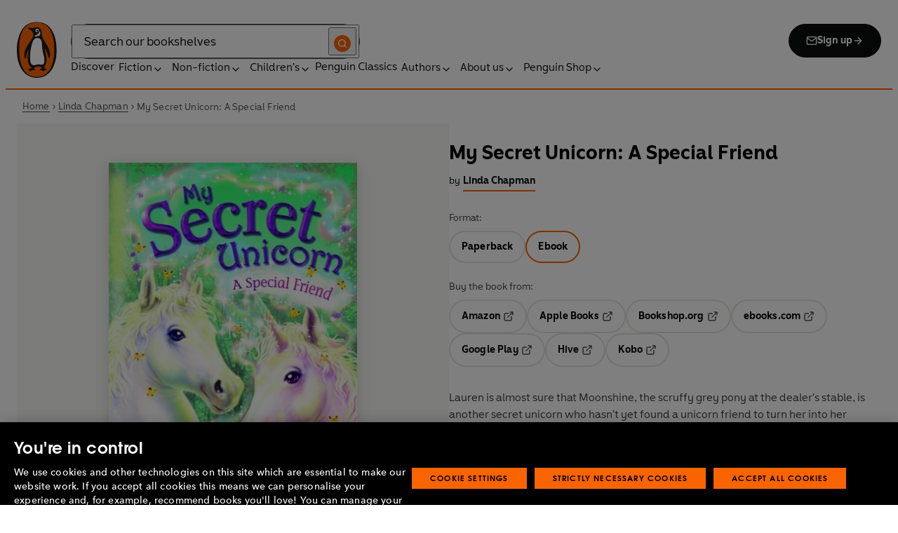

--- FILE ---
content_type: text/html; charset=utf-8
request_url: https://www.penguin.co.uk/books/58896/my-secret-unicorn-a-special-friend-by-chapman-linda/9780141916194
body_size: 37982
content:
<!DOCTYPE html><html lang="en"><head><meta charSet="utf-8"/><meta name="viewport" content="width=device-width"/><title>My Secret Unicorn: A Special Friend</title><meta name="description" content="Lauren is almost sure that Moonshine, the scruffy grey pony at the dealer&#x27;s stable, is another secret unicorn who hasn&#x27;t yet found a unicorn friend to turn her into her magical shape.  Feeling sorry for the lonely pony, Lauren pays her a visit and is surprised to see a strange boy talking softly to Moonshine and stroking her.  Michael explains that he loves ponies but his foster parents won&#x27;t let him have one because, among other things, they live in the city.  Lauren and her unicorn, Twilight,are certain that Michael is the special friend that Moonshine needs and are determined to unite them before the summer holidays end and Michael has to return home."/><link href="https://www.penguin.co.uk/books/58896/my-secret-unicorn-a-special-friend-by-chapman-linda/9780241354230" rel="canonical"/><meta property="og:title" content="My Secret Unicorn: A Special Friend"/><meta property="og:type" content="book"/><meta property="og:url" content="https://www.penguin.co.uk/books/58896/my-secret-unicorn-a-special-friend-by-chapman-linda/9780141916194"/><meta property="og:image" content="https://cdn.penguin.co.uk/dam-assets/books/9780141916194/9780141916194-jacket-large.jpg"/><meta name="twitter:card" content="summary_large_image"/><meta name="author" content="Linda Chapman"/><meta name="bookTitle" content="My Secret Unicorn: A Special Friend"/><meta name="brand" content="puffin"/><meta name="comingSoon" content="false"/><meta name="contributors" content="Linda Chapman"/><meta name="coverImage" content="https://cdn.penguin.co.uk/dam-assets/books/9780141916194/9780141916194-jacket-large.jpg"/><meta name="CQTagsAsString" content="Animals,Fantasy,Children&#x27;s,Fiction"/><meta name="division" content="PRH Children&#x27;s"/><meta name="imprintDescription" content="Puffin"/><meta name="isbn" content="9780141916194"/><meta name="publicationDate" content="2003-06-05"/><meta name="searchTemplate" content="book"/><meta name="seriesCode" content="MYS01"/><meta name="seriesName" content="My Secret Unicorn"/><meta name="synopsis" content="Lauren is almost sure that Moonshine, the scruffy grey pony at the dealer&#x27;s stable, is another secret unicorn who hasn&#x27;t yet found a unicorn friend to turn her into her magical shape.  Feeling sorry for the lonely pony, Lauren pays her a visit and is surprised to see a strange boy talking softly to Moonshine and stroking her.  Michael explains that he loves ponies but his foster parents won&#x27;t let him have one because, among other things, they live in the city.  Lauren and her unicorn, Twilight,are certain that Michael is the special friend that Moonshine needs and are determined to unite them before the summer holidays end and Michael has to return home."/><meta name="template" content="book-page-template"/><meta name="workRefTitle" content="My Secret Unicorn: A Special Friend"/><link rel="preload" href="/fonts/Avenir-Next-LT-W01-Regular.woff2" as="font" type="font/woff2" crossorigin="anonymous"/><link rel="preload" href="/fonts/Avenir-Next-LT-W01-Medium.woff2" as="font" type="font/woff2" crossorigin="anonymous"/><link rel="preload" href="/fonts/Avenir-Next-LT-W01-Demi-Bold.woff2" as="font" type="font/woff2" crossorigin="anonymous"/><link rel="preload" href="/fonts/ITC-Avant-Garde-Gothic-W01-Medium.woff2" as="font" type="font/woff2" crossorigin="anonymous"/><link rel="preload" href="/fonts/ITC-Avant-Garde-Gothic-W01-Demi-Bold.woff2" as="font" type="font/woff2" crossorigin="anonymous"/><link rel="apple-touch-icon" sizes="180x180" href="/apple-touch-icon.png"/><link rel="icon" type="image/png" sizes="32x32" href="/favicon-32x32.png"/><link rel="icon" type="image/png" sizes="16x16" href="/favicon-16x16.png"/><link rel="manifest" href="/site.webmanifest" crossorigin="use-credentials"/><link rel="preload" as="image" imageSrcSet="/_next/image?url=https%3A%2F%2Fcdn.penguin.co.uk%2Fdam-assets%2Fbooks%2F9780141916194%2F9780141916194-jacket-large.jpg&amp;w=379&amp;q=100 1x, /_next/image?url=https%3A%2F%2Fcdn.penguin.co.uk%2Fdam-assets%2Fbooks%2F9780141916194%2F9780141916194-jacket-large.jpg&amp;w=819&amp;q=100 2x" fetchpriority="high"/><meta name="next-head-count" content="37"/><link data-next-font="" rel="preconnect" href="/" crossorigin="anonymous"/><script id="script-alloy-prehiding" data-nscript="beforeInteractive">!function(e,a,n,t){var i=e.head;if(i){if (a) return;var o=e.createElement('style');o.id='alloy-prehiding',o.innerText=n,i.appendChild(o),setTimeout(function(){o.parentNode&&o.parentNode.removeChild(o)},t)}}(document, document.location.href.indexOf('adobe_authoring_enabled') !== -1, '.personalization-container { opacity: 0 !important }', 3000);</script><link rel="preload" href="/_next/static/css/6801c10005d8b73a.css" as="style"/><link rel="stylesheet" href="/_next/static/css/6801c10005d8b73a.css" data-n-g=""/><link rel="preload" href="/_next/static/css/2b19a3ea482e879e.css" as="style"/><link rel="stylesheet" href="/_next/static/css/2b19a3ea482e879e.css" data-n-p=""/><link rel="preload" href="/_next/static/css/7fec9d0b7203f624.css" as="style"/><link rel="stylesheet" href="/_next/static/css/7fec9d0b7203f624.css" data-n-p=""/><noscript data-n-css=""></noscript><script defer="" nomodule="" src="/_next/static/chunks/polyfills-42372ed130431b0a.js"></script><script id="script-OtAutoBlock" src="https://cdn-ukwest.onetrust.com/consent/019adf71-9a5d-7b26-a54e-844548020da6/OtAutoBlock.js" defer="" data-nscript="beforeInteractive"></script><script id="script-otSDKStub" src="https://cdn-ukwest.onetrust.com/scripttemplates/otSDKStub.js" data-domain-script="019adf71-9a5d-7b26-a54e-844548020da6" defer="" data-nscript="beforeInteractive"></script><script id="script-new-relic-monitoring" src="/newrelicmonitoring.min.js" defer="" data-nscript="beforeInteractive"></script><script id="last-event-service-script" src="https://www.everestjs.net/static/le/last-event-tag-latest.min.js" defer="" data-nscript="beforeInteractive">
          if(&quot;undefined&quot; != typeof AdCloudEvent)
          stitchId = AdCloudEvent(&quot;16C821ED5433E9ED0A4C98A1@AdobeOrg&quot;, &quot;randomhouseglobalprod&quot;).generateRandomId();
        </script><script src="/_next/static/chunks/webpack-1f6df0d317deb43e.js" defer=""></script><script src="/_next/static/chunks/framework-945b357d4a851f4b.js" defer=""></script><script src="/_next/static/chunks/main-263dcd96f5202c52.js" defer=""></script><script src="/_next/static/chunks/pages/_app-c2d3a71701e98725.js" defer=""></script><script src="/_next/static/chunks/1219-4b7f22c858ea7567.js" defer=""></script><script src="/_next/static/chunks/3577-eb0c1b303aa813bc.js" defer=""></script><script src="/_next/static/chunks/8837-2dd78f5dc77f1e8d.js" defer=""></script><script src="/_next/static/chunks/5300-cea317c7f19fedb1.js" defer=""></script><script src="/_next/static/chunks/4028-98ac2e27e2228b33.js" defer=""></script><script src="/_next/static/chunks/pages/books/%5B...args%5D-fab3b5090ec4f445.js" defer=""></script><script src="/_next/static/6HMH-dL1I2agWXcr6y0EM/_buildManifest.js" defer=""></script><script src="/_next/static/6HMH-dL1I2agWXcr6y0EM/_ssgManifest.js" defer=""></script></head><body><div id="__next"><div class="books_book-page-container__zLvED"><div class="is-brand-puffin" aria-hidden="false" tabindex="0"><a class="skip-link" href="/books/58896/my-secret-unicorn-a-special-friend-by-chapman-linda/9780141916194#main">Skip to Content</a><header class="Page_header__n_TzP SiteHeader_wrapper__FJMJ3"><div class="SiteHeader_container__SWf9N container_full__wdr7R"><a class="SiteHeader_logo__rW1jl theme_focus__EXHhZ" tabindex="0" aria-label="Home" role="link" data-track-exclude="true" href="/"><svg fill="none" viewBox="0 0 67 95" xmlns="http://www.w3.org/2000/svg" xmlns:xlink="http://www.w3.org/1999/xlink" role="img" focusable="false" aria-hidden="true"><title>Penguin Logo</title><mask id="logo-penguin_svg__a" height="95" maskUnits="userSpaceOnUse" width="67" x="0" y="0"><path clip-rule="evenodd" d="m0 .558594h66.7984v94.008406h-66.7984z" fill="#fff" fill-rule="evenodd"></path></mask><g mask="url(#logo-penguin_svg__a)"><path clip-rule="evenodd" d="m33.3186.558669c-31.97969.066441-33.3314149 39.947031-33.31857324 47.269631.04075834 22.2233 9.09245324 46.7878 33.48997324 46.7386 24.3902-.0458 33.3464-24.7967 33.3085-47.0189-.0145-7.3248-1.5064-47.052423-33.4799-46.989331" fill="#1c1c1b" fill-rule="evenodd"></path></g><g clip-rule="evenodd" fill-rule="evenodd"><path d="m33.4897 93.2297c-23.172.0474-29.42754-24.5974-29.46774-45.7069-.01284-6.9568-1.18478-45.80227 29.19134-45.86257 30.3745-.06198 29.5381 38.98727 29.561 45.94577.0379 21.1179-6.1071 45.5868-29.2846 45.6237" fill="#1c1c1b"></path><path d="m33.4897 93.2297c-23.172.0474-29.42754-24.5974-29.46774-45.7069-.01284-6.9568-1.18478-45.80227 29.19134-45.86257 30.3745-.06198 29.5381 38.98727 29.561 45.94577.0379 21.1179-6.1071 45.5868-29.2846 45.6237" fill="#ff6401"></path><path d="m48.7713 36.896c-2.7196-4.3411-6.5414-9.4655-6.9685-14.7339-.2663-3.3103-.0715-7.0093-2.2981-9.7368-.6499-.7995-1.5606-1.5298-2.4684-2.001-.9754-.50588-2.2205-.8286-3.3243-.8286-1.0329 0-2.072.16136-3.0591.4601-1.1725.3534-2.3339.771-3.551.9419-1.4098.1965-2.5438.1256-3.9173-.1798-.8191-.1831-1.0441-.2473-1.8632-.4243-.4522-.0983-1.6783-.45452-2.0691-.0721-.9241.9269 1.0357 2.0469 1.6242 2.4645 1.2841.9313 1.8145 1.2423 3.039 2.2948 1.651 1.436 2.9642 3.1451 3.47 5.2835.1429.6158.1915 1.2428.1971 1.8832.1228 9.2321-15.2872 18.2972-15.0767 34.6508.0715 5.7849 3.1591 6.7346 3.1217 3.5286-.0542-3.8089 1.2986-7.9233 2.7006-11.4547.325-.8158 1.3612-1.0614 1.129.3534-.3613 2.2389-1.2814 6.1143-1.1954 12.4318.0139 1.5243.1111 3.0619.3249 4.5778.1798 1.2094.4456 2.4142.7962 3.5962.297.9905.6829 1.9447 1.1613 2.8554.3892.7196.8364 1.4075 1.3641 2.0312.5142.6141 1.0686 1.0658 1.6906 1.5533.3612.2886.7699.5376.9441.9977.2513.6605-.6019.9291-1.0468 1.134-.4908.2205-.9202.4678-1.3842.6945-.6649.3227-1.3271.6706-1.9748 1.0263-.3964.2278-.8486.3612-1.2328.6281-.3796.2456-.5739.6599.0229.7481.268.0514.5583-.0251.8392-.0402.4651-.0145.9642-.0798 1.4092.0916.6041.2384.574.8169.5969 1.3791.0251.6119.4444.8096.9899.6611.6214-.1765 1.0586-.6589 1.5432-1.062.3546-.297.7449-.6041 1.153-.8135.8336-.4159 1.8269-.2764 2.7224-.2334.4942.0263 1.1954.2373 1.5985-.1658.4104-.4165.1134-1.1211-.0686-1.575-.1681-.4361-.3786-.8537-.5935-1.268-.1-.1899-.2373-.359-.3222-.555-.3451-.8062 2.4561-1.412 2.8598-1.5298 1.364-.3635 2.79-.6885 4.1914-.7985 1.3355-.1178 2.8062-.1256 4.0635.3959.5422.2256.9821.6097 1.3389 1.0642.2055.2484.6711 1.0011.2563 1.3076-.6471.4735-1.3205.8833-1.9436 1.3836-.3992.3076-.7811.6303-1.1211 1.0167-.2535.2814-.3222.7872.1921.7554.6811-.0313 1.3634-.0687 2.039-.072.4858-.0023 1.0111.067 1.4221.3428.665.4545.8107 1.4249 1.5639 1.7956.2077.105.4651.105.6901.0363.4941-.1536.7219-.665.9882-1.0642.2451-.3557.4908-.7135.8822-.9291.2412-.1323.5187-.1837.7956-.1837.4964 0 .9955.009 1.4919.0603.3936.0514.9285.2334 1.2763-.0318.6555-.5103-1.0736-1.6465-1.4215-1.8659-.7878-.4914-1.9145-1.0106-2.1624-2.0257-.2836-1.1909.2965-2.4321.8006-3.4801.5254-1.1122 1.2412-2.1306 1.6471-3.3008.3847-1.0709.6711-2.1865.8342-3.3193.8632-6.1841-.5751-12.7657-2.3785-18.6696-.2161-.7063-.4869-1.4103-.7013-2.1166-.3121-1.1156.7699-1.3796 1.3244-.297.5276 1.0468 3.9893 7.7016 5.0021 12.6468.637 3.1573 3.0116 3.2824 2.9424-2.3126-.0921-8.1115-3.1473-13.9695-6.8977-19.9314" fill="#1c1c1b"></path><path d="m45.9142 61.3073c.4193 4.0809.8716 11.1209-4.1115 11.3599-1.3205.0631-2.9626-.8604-5.4086-.6957-4.1495.2853-5.3851 1.8754-8.7753 1.2669-1.9425-.3445-3.3752-1.4417-4.1914-3.3216-.9258-2.1395-1.005-4.5627-1.1536-6.8602-.1563-2.565-.1563-5.1518-.0055-7.7195.1144-1.8554.3076-3.7068.5533-5.5532.4059-3.0625 1.0563-6.0842 1.7548-9.0902.6114-2.6482 1.2535-5.3042 2.3975-7.7927.8392-1.8146 2.0842-3.5638 3.9323-4.4896 2.0134-1.0066 4.8318-1.0809 6.8128-.0681 4.4851 2.3004 4.3746 7.6531 4.5175 12.0025.1133 3.3506.5276 6.7927 1.1362 10.088.6639 3.6621 2.1546 7.1483 2.5415 10.8735" fill="#fff"></path><path d="m38.6603 16.4264c.919 1.0754.862 5.5158-.6444 7.0535-.8771.9017-2.3667 1.0184-3.5387 1.1853-1.2987.1843-2.5689.4701-3.8502.7895-1.2206.2976-1.1357-.9922.0379-1.9151 1.7549-1.3752 6.1584-1.9854 7.2198-7.1132.0369-.1943.2513-.6141.7756 0" fill="#fff"></path><path d="m32.2771 17.59c1.2261.7995 2.9815.2825 3.915-1.1558.9336-1.4382.6957-3.25-.5371-4.0501-1.2289-.7951-2.9871-.2792-3.9234 1.1569-.9307 1.4299-.6879 3.2467.5455 4.049" fill="#fff"></path><path d="m33.4357 14.7944c.4534-.6751 1.2669-.9224 1.809-.555.5327.3685.5969 1.2104.1363 1.8877-.4584.6728-1.2663.9212-1.8035.5561-.5427-.3707-.6018-1.2161-.1418-1.8888" fill="#1c1c1b"></path></g></svg></a><div class="SiteHeader_right-wrapper__Hb_4M"><div class="SiteHeader_search-bar__HTc_Q"><div class="SiteHeader_form-wrapper__uz6FD"><div class="SiteHeader_form-inner-wrapper__hV26U"><form class="SiteHeader_form__oAJsD" name="search-form" action="/search-results" method="GET"><label class="screen-reader-text" for="header-search-input">Search</label><input class="SiteHeader_input__h7Dj2" id="header-search-input" type="search" autoCorrect="off" autoCapitalize="none" spellcheck="false" name="q" placeholder="Search our bookshelves" aria-autocomplete="list" aria-haspopup="true" aria-controls="search-dropdown" value=""/><button type="submit" class="SiteHeader_search-icon__EIDe1" aria-label="Search"><svg width="40" height="40" viewBox="0 0 40 40" fill="none" xmlns="http://www.w3.org/2000/svg" focusable="false" aria-hidden="true"><circle cx="20" cy="20" r="20" fill="#FA6400"></circle><path fill-rule="evenodd" clip-rule="evenodd" d="M19 12a7 7 0 1 0 4.856 12.041 1 1 0 0 1 .185-.185A7 7 0 0 0 19 12m7.032 12.618A9 9 0 1 0 19 28a8.96 8.96 0 0 0 5.618-1.968l3.675 3.675a1 1 0 0 0 1.414-1.414z" fill="#fff"></path></svg></button></form></div></div><a class="SiteHeader_signup-icon-button__IFKJx" tabindex="0" aria-label="Signup" role="link" href="/discover/newsletters/penguin"><svg width="16" height="16" viewBox="0 0 16 16" fill="none" xmlns="http://www.w3.org/2000/svg" focusable="false" aria-hidden="true"><path fill-rule="evenodd" clip-rule="evenodd" d="m2.071 3.703 5.93 4.15 5.928-4.15a.67.67 0 0 0-.596-.37H2.667a.67.67 0 0 0-.596.37m11.93 1.577-5.62 3.933a.67.67 0 0 1-.764 0L2 5.28V12a.67.67 0 0 0 .667.667h10.666A.67.67 0 0 0 14 12zM.666 4c0-1.102.898-2 2-2h10.666c1.102 0 2 .898 2 2v8c0 1.101-.898 2-2 2H2.667c-1.102 0-2-.899-2-2z" fill="#fff"></path></svg> <!-- -->Sign up<svg width="16" height="16" viewBox="0 0 16 16" fill="none" xmlns="http://www.w3.org/2000/svg" focusable="false" aria-hidden="true"><path fill-rule="evenodd" clip-rule="evenodd" d="M7.529 2.862c.26-.26.682-.26.942 0l4.667 4.667c.26.26.26.682 0 .942l-4.667 4.667a.667.667 0 1 1-.942-.943l3.528-3.528H3.333a.667.667 0 0 1 0-1.334h7.724L7.53 3.805a.667.667 0 0 1 0-.943" fill="currentColor"></path></svg></a></div><nav aria-label="Main" class="Nav_nav__6Jhmc"><a class="Nav_menu-button__FfaoR theme_focus__EXHhZ" type="button" aria-label="Signup" href="/discover/newsletters/penguin"><svg width="16" height="16" viewBox="0 0 16 16" fill="none" xmlns="http://www.w3.org/2000/svg" focusable="false" aria-hidden="true"><path fill-rule="evenodd" clip-rule="evenodd" d="m2.071 3.703 5.93 4.15 5.928-4.15a.67.67 0 0 0-.596-.37H2.667a.67.67 0 0 0-.596.37m11.93 1.577-5.62 3.933a.67.67 0 0 1-.764 0L2 5.28V12a.67.67 0 0 0 .667.667h10.666A.67.67 0 0 0 14 12zM.666 4c0-1.102.898-2 2-2h10.666c1.102 0 2 .898 2 2v8c0 1.101-.898 2-2 2H2.667c-1.102 0-2-.899-2-2z" fill="#fff"></path></svg><div class="Nav_menu-text__ENsQq">Sign up</div></a><button type="button" aria-label="Menu" aria-expanded="false" class="Nav_menu-button__FfaoR theme_focus__EXHhZ"><svg width="25" height="24" viewBox="0 0 25 24" fill="none" xmlns="http://www.w3.org/2000/svg" focusable="false" aria-hidden="true"><path fill-rule="evenodd" clip-rule="evenodd" d="M2.5 6a1 1 0 0 1 1-1h18a1 1 0 1 1 0 2h-18a1 1 0 0 1-1-1m0 6a1 1 0 0 1 1-1h18a1 1 0 1 1 0 2h-18a1 1 0 0 1-1-1m0 6a1 1 0 0 1 1-1h18a1 1 0 1 1 0 2h-18a1 1 0 0 1-1-1" fill="#3B3B3B"></path></svg><div class="Nav_menu-text__ENsQq">Menu</div></button><ul role="list" class="Nav_menu__kBa6x" aria-hidden="true"><li class="NavItem_root__CjezV"><a class="NavItem_nav-item__UhNYV class-one class-two" id="cG9zdDozMzMyMg" data-track-exclude="true" href="/discover">Discover</a></li><li class="NavItem_root__CjezV"><button type="button" class="NavItem_nav-item__UhNYV" aria-expanded="false" id="cG9zdDo3ODg0OA" aria-label="Fiction"><span class="">Fiction</span><svg width="16" height="16" viewBox="0 0 16 16" fill="none" xmlns="http://www.w3.org/2000/svg" focusable="false" aria-hidden="true"><path fill-rule="evenodd" clip-rule="evenodd" d="M7.529 2.862c.26-.26.682-.26.942 0l4.667 4.667c.26.26.26.682 0 .942l-4.667 4.667a.667.667 0 1 1-.942-.943l3.528-3.528H3.333a.667.667 0 0 1 0-1.334h7.724L7.53 3.805a.667.667 0 0 1 0-.943" fill="currentColor"></path></svg><div class="NavItem_chevron-icon__JiWH1 "><svg width="16" height="16" viewBox="0 0 16 16" fill="none" xmlns="http://www.w3.org/2000/svg" focusable="false" aria-hidden="true"><path fill-rule="evenodd" clip-rule="evenodd" d="M7.529 5.529c.26-.26.682-.26.942 0l4 4a.667.667 0 1 1-.943.942L8 6.943 4.47 10.47a.667.667 0 1 1-.942-.942z" fill="#0B0C0C"></path></svg></div></button></li><li class="NavItem_root__CjezV"><button type="button" class="NavItem_nav-item__UhNYV" aria-expanded="false" id="cG9zdDo3ODc5Mw" aria-label="Non-fiction"><span class="">Non-fiction</span><svg width="16" height="16" viewBox="0 0 16 16" fill="none" xmlns="http://www.w3.org/2000/svg" focusable="false" aria-hidden="true"><path fill-rule="evenodd" clip-rule="evenodd" d="M7.529 2.862c.26-.26.682-.26.942 0l4.667 4.667c.26.26.26.682 0 .942l-4.667 4.667a.667.667 0 1 1-.942-.943l3.528-3.528H3.333a.667.667 0 0 1 0-1.334h7.724L7.53 3.805a.667.667 0 0 1 0-.943" fill="currentColor"></path></svg><div class="NavItem_chevron-icon__JiWH1 "><svg width="16" height="16" viewBox="0 0 16 16" fill="none" xmlns="http://www.w3.org/2000/svg" focusable="false" aria-hidden="true"><path fill-rule="evenodd" clip-rule="evenodd" d="M7.529 5.529c.26-.26.682-.26.942 0l4 4a.667.667 0 1 1-.943.942L8 6.943 4.47 10.47a.667.667 0 1 1-.942-.942z" fill="#0B0C0C"></path></svg></div></button></li><li class="NavItem_root__CjezV"><button type="button" class="NavItem_nav-item__UhNYV" aria-expanded="false" id="cG9zdDo3ODgwNg" aria-label="Children&#x27;s"><span class="">Children's</span><svg width="16" height="16" viewBox="0 0 16 16" fill="none" xmlns="http://www.w3.org/2000/svg" focusable="false" aria-hidden="true"><path fill-rule="evenodd" clip-rule="evenodd" d="M7.529 2.862c.26-.26.682-.26.942 0l4.667 4.667c.26.26.26.682 0 .942l-4.667 4.667a.667.667 0 1 1-.942-.943l3.528-3.528H3.333a.667.667 0 0 1 0-1.334h7.724L7.53 3.805a.667.667 0 0 1 0-.943" fill="currentColor"></path></svg><div class="NavItem_chevron-icon__JiWH1 "><svg width="16" height="16" viewBox="0 0 16 16" fill="none" xmlns="http://www.w3.org/2000/svg" focusable="false" aria-hidden="true"><path fill-rule="evenodd" clip-rule="evenodd" d="M7.529 5.529c.26-.26.682-.26.942 0l4 4a.667.667 0 1 1-.943.942L8 6.943 4.47 10.47a.667.667 0 1 1-.942-.942z" fill="#0B0C0C"></path></svg></div></button></li><li class="NavItem_root__CjezV"><a class="NavItem_nav-item__UhNYV" id="cG9zdDo4MTIyNA" data-track-exclude="true" href="/penguin-classics">Penguin Classics</a></li><li class="NavItem_root__CjezV"><button type="button" class="NavItem_nav-item__UhNYV" aria-expanded="false" id="cG9zdDozMzM2NA" aria-label="Authors"><span class="">Authors</span><svg width="16" height="16" viewBox="0 0 16 16" fill="none" xmlns="http://www.w3.org/2000/svg" focusable="false" aria-hidden="true"><path fill-rule="evenodd" clip-rule="evenodd" d="M7.529 2.862c.26-.26.682-.26.942 0l4.667 4.667c.26.26.26.682 0 .942l-4.667 4.667a.667.667 0 1 1-.942-.943l3.528-3.528H3.333a.667.667 0 0 1 0-1.334h7.724L7.53 3.805a.667.667 0 0 1 0-.943" fill="currentColor"></path></svg><div class="NavItem_chevron-icon__JiWH1 "><svg width="16" height="16" viewBox="0 0 16 16" fill="none" xmlns="http://www.w3.org/2000/svg" focusable="false" aria-hidden="true"><path fill-rule="evenodd" clip-rule="evenodd" d="M7.529 5.529c.26-.26.682-.26.942 0l4 4a.667.667 0 1 1-.943.942L8 6.943 4.47 10.47a.667.667 0 1 1-.942-.942z" fill="#0B0C0C"></path></svg></div></button></li><li class="NavItem_root__CjezV"><button type="button" class="NavItem_nav-item__UhNYV" aria-expanded="false" id="cG9zdDozMzM4Mw" aria-label="About us"><span class="">About us</span><svg width="16" height="16" viewBox="0 0 16 16" fill="none" xmlns="http://www.w3.org/2000/svg" focusable="false" aria-hidden="true"><path fill-rule="evenodd" clip-rule="evenodd" d="M7.529 2.862c.26-.26.682-.26.942 0l4.667 4.667c.26.26.26.682 0 .942l-4.667 4.667a.667.667 0 1 1-.942-.943l3.528-3.528H3.333a.667.667 0 0 1 0-1.334h7.724L7.53 3.805a.667.667 0 0 1 0-.943" fill="currentColor"></path></svg><div class="NavItem_chevron-icon__JiWH1 "><svg width="16" height="16" viewBox="0 0 16 16" fill="none" xmlns="http://www.w3.org/2000/svg" focusable="false" aria-hidden="true"><path fill-rule="evenodd" clip-rule="evenodd" d="M7.529 5.529c.26-.26.682-.26.942 0l4 4a.667.667 0 1 1-.943.942L8 6.943 4.47 10.47a.667.667 0 1 1-.942-.942z" fill="#0B0C0C"></path></svg></div></button></li><li class="NavItem_root__CjezV"><button type="button" class="NavItem_nav-item__UhNYV" aria-expanded="false" id="cG9zdDozMzQyNA" aria-label="Penguin Shop"><span class="">Penguin Shop</span><svg width="16" height="16" viewBox="0 0 16 16" fill="none" xmlns="http://www.w3.org/2000/svg" focusable="false" aria-hidden="true"><path fill-rule="evenodd" clip-rule="evenodd" d="M7.529 2.862c.26-.26.682-.26.942 0l4.667 4.667c.26.26.26.682 0 .942l-4.667 4.667a.667.667 0 1 1-.942-.943l3.528-3.528H3.333a.667.667 0 0 1 0-1.334h7.724L7.53 3.805a.667.667 0 0 1 0-.943" fill="currentColor"></path></svg><div class="NavItem_chevron-icon__JiWH1 "><svg width="16" height="16" viewBox="0 0 16 16" fill="none" xmlns="http://www.w3.org/2000/svg" focusable="false" aria-hidden="true"><path fill-rule="evenodd" clip-rule="evenodd" d="M7.529 5.529c.26-.26.682-.26.942 0l4 4a.667.667 0 1 1-.943.942L8 6.943 4.47 10.47a.667.667 0 1 1-.942-.942z" fill="#0B0C0C"></path></svg></div></button></li></ul></nav></div></div><div class="SiteHeader_mobile-menu__5_qK1"><div class="container-wrapper SiteHeader_container-wrapper__B5_qv"><div class="SiteHeader_form-wrapper__uz6FD"><div class="SiteHeader_form-inner-wrapper__hV26U"><form class="SiteHeader_form__oAJsD" name="search-form" action="/search-results" method="GET"><label class="screen-reader-text" for="header-search-input">Search</label><input class="SiteHeader_input__h7Dj2" id="header-search-input" type="search" autoCorrect="off" autoCapitalize="none" spellcheck="false" name="q" placeholder="Search our bookshelves" aria-autocomplete="list" aria-haspopup="true" aria-controls="search-dropdown" value=""/><button type="submit" class="SiteHeader_search-icon__EIDe1" aria-label="Search"><svg width="40" height="40" viewBox="0 0 40 40" fill="none" xmlns="http://www.w3.org/2000/svg" focusable="false" aria-hidden="true"><circle cx="20" cy="20" r="20" fill="#FA6400"></circle><path fill-rule="evenodd" clip-rule="evenodd" d="M19 12a7 7 0 1 0 4.856 12.041 1 1 0 0 1 .185-.185A7 7 0 0 0 19 12m7.032 12.618A9 9 0 1 0 19 28a8.96 8.96 0 0 0 5.618-1.968l3.675 3.675a1 1 0 0 0 1.414-1.414z" fill="#fff"></path></svg></button></form></div></div></div></div></header><section class="BreadCrumbs_wrapper__cVI34 fullwidth-wrapper"><div class="container-wrapper"><ul class="BreadCrumbs_list__WUOzs" role="list"><li><a class="BreadCrumbs_hoverlink__sMwxy" href="/">Home</a></li><li class="BreadCrumbs_separator__cqhe7"><svg width="12" height="13" viewBox="0 0 12 13" fill="none" xmlns="http://www.w3.org/2000/svg" focusable="false" aria-hidden="true" class="BreadCrumbs_arrow-left__7Gjc6"><path fill-rule="evenodd" clip-rule="evenodd" d="M4.146 3.566a.5.5 0 0 1 .708 0l3 3a.5.5 0 0 1 0 .708l-3 3a.5.5 0 0 1-.708-.708L6.793 6.92 4.146 4.274a.5.5 0 0 1 0-.708" fill="#4D4D4D"></path></svg></li><li><a class="BreadCrumbs_hoverlink__sMwxy" href="/authors/26319/linda-chapman">Linda Chapman</a></li><li class="BreadCrumbs_separator__cqhe7"><svg width="12" height="13" viewBox="0 0 12 13" fill="none" xmlns="http://www.w3.org/2000/svg" focusable="false" aria-hidden="true" class="BreadCrumbs_arrow-left__7Gjc6"><path fill-rule="evenodd" clip-rule="evenodd" d="M4.146 3.566a.5.5 0 0 1 .708 0l3 3a.5.5 0 0 1 0 .708l-3 3a.5.5 0 0 1-.708-.708L6.793 6.92 4.146 4.274a.5.5 0 0 1 0-.708" fill="#4D4D4D"></path></svg></li><li><span class="">My Secret Unicorn: A Special Friend</span></li></ul></div><script type="application/ld+json">{"@context":"https://schema.org","@type":"BreadcrumbList","itemListElement":[{"@type":"ListItem","position":1,"name":"Home","item":"https://www.penguin.co.uk/"},{"@type":"ListItem","position":2,"name":"Linda Chapman","item":"https://www.penguin.co.uk/authors/26319/linda-chapman"},{"@type":"ListItem","position":3,"name":"My Secret Unicorn: A Special Friend","item":"https://www.penguin.co.uk/books/58896/my-secret-unicorn-a-special-friend-by-chapman-linda/9780141916194"}]}</script></section><main id="main" class="Page_main__2fhwn"><div class="books_wrapper__LSQRf"><section class="books_about-book-section__s7jrV"><div class="books_container__K63E6 container_full__wdr7R"><div class="books_left-column__JN1bp"><div class="books_secondary-bg__uSmph"><div class="books_inner-content__f36zr"><aside class="books_book-details__Khg_X"><div><div class="BookImage_wrapper__T6d1O shadow BookImage_shadow__ppZnm"><img alt="Book cover of My Secret Unicorn: A Special Friend by Linda Chapman" fetchpriority="high" width="350" height="500" decoding="async" data-nimg="1" style="color:transparent;width:100%;height:auto" srcSet="/_next/image?url=https%3A%2F%2Fcdn.penguin.co.uk%2Fdam-assets%2Fbooks%2F9780141916194%2F9780141916194-jacket-large.jpg&amp;w=379&amp;q=100 1x, /_next/image?url=https%3A%2F%2Fcdn.penguin.co.uk%2Fdam-assets%2Fbooks%2F9780141916194%2F9780141916194-jacket-large.jpg&amp;w=819&amp;q=100 2x" src="/_next/image?url=https%3A%2F%2Fcdn.penguin.co.uk%2Fdam-assets%2Fbooks%2F9780141916194%2F9780141916194-jacket-large.jpg&amp;w=819&amp;q=100"/></div></div><div class="books_release-date__7wdjk"></div></aside></div></div></div><div class="books_right-column__zGVRF"><div class="books_inner-content__f36zr"><header class="books_book-header__ZApNT"><div class="BookTitle_wrapper__36A_C"><h1 class="BookTitle_title__j7U2c">My Secret Unicorn: A Special Friend</h1></div><div class="books_authors-name-group__38gQv"><span class="books_authors-by__VLeC7">by</span><span class="BookByline_secondary__jiAxT"><span class="BookByline_name__2MLAE"><span class="BookByline_primary-authors__gY8ML"><a class="BookByline_link__lPu30 text_brand-link-styles__RiWBF" href="/authors/26319/linda-chapman"><span class="">Linda Chapman</span></a></span></span></span></div></header><div class="books_affiliate-links__p7IAv"><div class="RetailerButtons_wrapper__EBShe"><h2 class="RetailerButtons_title__nRPu2">Format:</h2><div class="RetailerButtons_buttons__ySloD"><a class="RetailerButtons_cta-primary__JJn5l" href="/books/58896/my-secret-unicorn-a-special-friend-by-chapman-linda/9780241354230">Paperback</a><a class="RetailerButtons_cta-primary__JJn5l RetailerButtons_current__7aYYr" href="/books/58896/my-secret-unicorn-a-special-friend-by-chapman-linda/9780141916194">Ebook</a></div><h2 class="RetailerButtons_title__nRPu2">Buy the book from:</h2><div class="RetailerButtons_buttons__ySloD RetailerButtons_btn-group__bp0nM"><a class="RetailerButtons_cta-primary__JJn5l" target="_blank" tabindex="0" role="link" href="https://www.amazon.co.uk/dp/B002RI9T4Q?tag=prhmarketing2552-21"><span class="RetailerButtons_text__bPAIe">Amazon</span><span class="RetailerButtons_icon__03IpX"><svg width="16" height="16" viewBox="0 0 16 16" fill="none" xmlns="http://www.w3.org/2000/svg" focusable="false" aria-hidden="true"><path fill-rule="evenodd" clip-rule="evenodd" d="M10 2.667a.667.667 0 0 1 0-1.333h4c.368 0 .667.298.667.666v4a.667.667 0 0 1-1.334 0V3.61L7.138 9.805a.667.667 0 1 1-.943-.943l6.195-6.195zm-6.667 2a.667.667 0 0 0-.666.667v7.333a.667.667 0 0 0 .666.667h7.334a.666.666 0 0 0 .666-.667v-4a.667.667 0 1 1 1.334 0v4a2 2 0 0 1-2 2H3.333a2 2 0 0 1-2-2V5.334a2 2 0 0 1 2-2h4a.667.667 0 1 1 0 1.333z" fill="currentcolor"></path></svg><span class="screen-reader-text">Opens in a new tab</span></span></a><a class="RetailerButtons_cta-primary__JJn5l" target="_blank" tabindex="0" role="link" href="https://goto.applebooks.apple/gb/9780141916194?at=10lohG"><span class="RetailerButtons_text__bPAIe">Apple Books</span><span class="RetailerButtons_icon__03IpX"><svg width="16" height="16" viewBox="0 0 16 16" fill="none" xmlns="http://www.w3.org/2000/svg" focusable="false" aria-hidden="true"><path fill-rule="evenodd" clip-rule="evenodd" d="M10 2.667a.667.667 0 0 1 0-1.333h4c.368 0 .667.298.667.666v4a.667.667 0 0 1-1.334 0V3.61L7.138 9.805a.667.667 0 1 1-.943-.943l6.195-6.195zm-6.667 2a.667.667 0 0 0-.666.667v7.333a.667.667 0 0 0 .666.667h7.334a.666.666 0 0 0 .666-.667v-4a.667.667 0 1 1 1.334 0v4a2 2 0 0 1-2 2H3.333a2 2 0 0 1-2-2V5.334a2 2 0 0 1 2-2h4a.667.667 0 1 1 0 1.333z" fill="currentcolor"></path></svg><span class="screen-reader-text">Opens in a new tab</span></span></a><a class="RetailerButtons_cta-primary__JJn5l" target="_blank" tabindex="0" role="link" href="https://uk.bookshop.org/a/447/9780141916194"><span class="RetailerButtons_text__bPAIe">Bookshop.org</span><span class="RetailerButtons_icon__03IpX"><svg width="16" height="16" viewBox="0 0 16 16" fill="none" xmlns="http://www.w3.org/2000/svg" focusable="false" aria-hidden="true"><path fill-rule="evenodd" clip-rule="evenodd" d="M10 2.667a.667.667 0 0 1 0-1.333h4c.368 0 .667.298.667.666v4a.667.667 0 0 1-1.334 0V3.61L7.138 9.805a.667.667 0 1 1-.943-.943l6.195-6.195zm-6.667 2a.667.667 0 0 0-.666.667v7.333a.667.667 0 0 0 .666.667h7.334a.666.666 0 0 0 .666-.667v-4a.667.667 0 1 1 1.334 0v4a2 2 0 0 1-2 2H3.333a2 2 0 0 1-2-2V5.334a2 2 0 0 1 2-2h4a.667.667 0 1 1 0 1.333z" fill="currentcolor"></path></svg><span class="screen-reader-text">Opens in a new tab</span></span></a><a class="RetailerButtons_cta-primary__JJn5l" target="_blank" tabindex="0" role="link" href="https://www.ebooks.com/aff.asp?AID=42644&amp;term=9780141916194"><span class="RetailerButtons_text__bPAIe">ebooks.com</span><span class="RetailerButtons_icon__03IpX"><svg width="16" height="16" viewBox="0 0 16 16" fill="none" xmlns="http://www.w3.org/2000/svg" focusable="false" aria-hidden="true"><path fill-rule="evenodd" clip-rule="evenodd" d="M10 2.667a.667.667 0 0 1 0-1.333h4c.368 0 .667.298.667.666v4a.667.667 0 0 1-1.334 0V3.61L7.138 9.805a.667.667 0 1 1-.943-.943l6.195-6.195zm-6.667 2a.667.667 0 0 0-.666.667v7.333a.667.667 0 0 0 .666.667h7.334a.666.666 0 0 0 .666-.667v-4a.667.667 0 1 1 1.334 0v4a2 2 0 0 1-2 2H3.333a2 2 0 0 1-2-2V5.334a2 2 0 0 1 2-2h4a.667.667 0 1 1 0 1.333z" fill="currentcolor"></path></svg><span class="screen-reader-text">Opens in a new tab</span></span></a><a class="RetailerButtons_cta-primary__JJn5l" target="_blank" tabindex="0" role="link" href="https://play.google.com/store/books/details?id=v5Y3zo7iie8C&amp;PAffiliateID=1011lTyPZ&amp;PCamRefID=web+penguin"><span class="RetailerButtons_text__bPAIe">Google Play</span><span class="RetailerButtons_icon__03IpX"><svg width="16" height="16" viewBox="0 0 16 16" fill="none" xmlns="http://www.w3.org/2000/svg" focusable="false" aria-hidden="true"><path fill-rule="evenodd" clip-rule="evenodd" d="M10 2.667a.667.667 0 0 1 0-1.333h4c.368 0 .667.298.667.666v4a.667.667 0 0 1-1.334 0V3.61L7.138 9.805a.667.667 0 1 1-.943-.943l6.195-6.195zm-6.667 2a.667.667 0 0 0-.666.667v7.333a.667.667 0 0 0 .666.667h7.334a.666.666 0 0 0 .666-.667v-4a.667.667 0 1 1 1.334 0v4a2 2 0 0 1-2 2H3.333a2 2 0 0 1-2-2V5.334a2 2 0 0 1 2-2h4a.667.667 0 1 1 0 1.333z" fill="currentcolor"></path></svg><span class="screen-reader-text">Opens in a new tab</span></span></a><a class="RetailerButtons_cta-primary__JJn5l" target="_blank" tabindex="0" role="link" href="https://track.webgains.com/click.html?wgcampaignid=1304995&amp;wgprogramid=10671&amp;clickref=book-page&amp;wgtarget=http://www.hive.co.uk/Search?keyword=9780141916194"><span class="RetailerButtons_text__bPAIe">Hive</span><span class="RetailerButtons_icon__03IpX"><svg width="16" height="16" viewBox="0 0 16 16" fill="none" xmlns="http://www.w3.org/2000/svg" focusable="false" aria-hidden="true"><path fill-rule="evenodd" clip-rule="evenodd" d="M10 2.667a.667.667 0 0 1 0-1.333h4c.368 0 .667.298.667.666v4a.667.667 0 0 1-1.334 0V3.61L7.138 9.805a.667.667 0 1 1-.943-.943l6.195-6.195zm-6.667 2a.667.667 0 0 0-.666.667v7.333a.667.667 0 0 0 .666.667h7.334a.666.666 0 0 0 .666-.667v-4a.667.667 0 1 1 1.334 0v4a2 2 0 0 1-2 2H3.333a2 2 0 0 1-2-2V5.334a2 2 0 0 1 2-2h4a.667.667 0 1 1 0 1.333z" fill="currentcolor"></path></svg><span class="screen-reader-text">Opens in a new tab</span></span></a><a class="RetailerButtons_cta-primary__JJn5l" target="_blank" tabindex="0" role="link" href="https://www.kobo.com/gb/en/search?query=9780141916194"><span class="RetailerButtons_text__bPAIe">Kobo</span><span class="RetailerButtons_icon__03IpX"><svg width="16" height="16" viewBox="0 0 16 16" fill="none" xmlns="http://www.w3.org/2000/svg" focusable="false" aria-hidden="true"><path fill-rule="evenodd" clip-rule="evenodd" d="M10 2.667a.667.667 0 0 1 0-1.333h4c.368 0 .667.298.667.666v4a.667.667 0 0 1-1.334 0V3.61L7.138 9.805a.667.667 0 1 1-.943-.943l6.195-6.195zm-6.667 2a.667.667 0 0 0-.666.667v7.333a.667.667 0 0 0 .666.667h7.334a.666.666 0 0 0 .666-.667v-4a.667.667 0 1 1 1.334 0v4a2 2 0 0 1-2 2H3.333a2 2 0 0 1-2-2V5.334a2 2 0 0 1 2-2h4a.667.667 0 1 1 0 1.333z" fill="currentcolor"></path></svg><span class="screen-reader-text">Opens in a new tab</span></span></a></div></div></div><div class="Synopsis_wrapper__fYU_w"><div class="Synopsis_synopsis__S3HlC Synopsis_clamp__tBoqj"><div class="">Lauren is almost sure that Moonshine, the scruffy grey pony at the dealer's stable, is another secret unicorn who hasn't yet found a unicorn friend to turn her into her magical shape.  Feeling sorry for the lonely pony, Lauren pays her a visit and is surprised to see a strange boy talking softly to Moonshine and stroking her.  Michael explains that he loves ponies but his foster parents won't let him have one because, among other things, they live in the city.  Lauren and her unicorn, Twilight,are certain that Michael is the special friend that Moonshine needs and are determined to unite them before the summer holidays end and Michael has to return home.</div></div><button type="button" class="Button_button__OFOdO Button_tertiary__aQpfe Button_medium__HON9C Synopsis_synopsis-btn__j3y7R"><div class="Button_wrap__CStL3">Read more</div></button></div></div></div></div></section><div class="books_spiral-background__TtCq_ books_secondary-bg__uSmph"><section class="books_review-author-section__Xz6sD"><div class="books_container__K63E6 container_full__wdr7R"><div class="books_inner-row__Fo7UV"><div class="books_item__DDaXp"><section class="Authors_wrapper__MdCaw"><div class="Authors_container__gGMhv"><div class="Authors_author-wrapper__AvVKt"><div class="Authors_author-container__zrv36"><div class="Authors_image-wrapper__l7G6z Authors_single__ClCdS undefined"></div><div class="Authors_author-info__42tFJ"><h2 class="Authors_name__GFFuw">About<!-- --> <span class="">Linda Chapman</span></h2><a class="Button_link__wbUuG" target="" href="/authors/26319/linda-chapman"><button type="button" class="Button_button__OFOdO Button_small__NyCDp"><div class="Button_wrap__CStL3">Learn more<svg width="16" height="16" viewBox="0 0 16 16" fill="none" xmlns="http://www.w3.org/2000/svg" focusable="false" aria-hidden="true"><path fill-rule="evenodd" clip-rule="evenodd" d="M7.529 2.862c.26-.26.682-.26.942 0l4.667 4.667c.26.26.26.682 0 .942l-4.667 4.667a.667.667 0 1 1-.942-.943l3.528-3.528H3.333a.667.667 0 0 1 0-1.334h7.724L7.53 3.805a.667.667 0 0 1 0-.943" fill="currentColor"></path></svg></div></button></a></div></div></div></div></section></div></div></div></section><section class="books_book-more-deatils__cC0hW"><div class="books_container__K63E6 container_full__wdr7R"><div class="books_inner-row__Fo7UV"><div class="books_item__DDaXp"><details class="Accordion_details__k5fd8 text_rich-text__tIUji"><summary class="Accordion_summary__3Lsq_ acc-summary"><span class="Accordion_title-heading__xGPLO">Details</span><svg width="16" height="16" viewBox="0 0 16 16" fill="none" xmlns="http://www.w3.org/2000/svg" focusable="false" aria-hidden="true" class="Accordion_icon__rfkDl"><path fill-rule="evenodd" clip-rule="evenodd" d="M3.53 5.529c.26-.26.682-.26.942 0l3.529 3.528 3.528-3.528a.667.667 0 0 1 .943.943l-4 4a.667.667 0 0 1-.943 0l-4-4a.667.667 0 0 1 0-.943" fill="currentColor"></path></svg></summary><div class="Accordion_main-content__Gin6W"><ul role="list" class="BookDetails_list___Grhy"><li class="BookDetails_bookseries__dRs_n">Series:<!-- --> <a href="/series/MYS01/my-secret-unicorn"><span class="">My Secret Unicorn</span></a> #6</li><li>Imprint:<!-- --> <a class="BookDetails_link__1RM9C" href="/search-results?tab=books&amp;imprint=Puffin">Puffin</a></li><li><time dateTime="2003-06-05">Published: 05/06/2003</time></li><li>ISBN: 9780141916194</li><li>Length: 144 pages</li><li>Price: £3.49</li></ul></div></details></div><div class="books_item__DDaXp"><details class="Accordion_details__k5fd8 text_rich-text__tIUji"><summary class="Accordion_summary__3Lsq_ acc-summary"><span class="Accordion_title-heading__xGPLO">All editions</span><svg width="16" height="16" viewBox="0 0 16 16" fill="none" xmlns="http://www.w3.org/2000/svg" focusable="false" aria-hidden="true" class="Accordion_icon__rfkDl"><path fill-rule="evenodd" clip-rule="evenodd" d="M3.53 5.529c.26-.26.682-.26.942 0l3.529 3.528 3.528-3.528a.667.667 0 0 1 .943.943l-4 4a.667.667 0 0 1-.943 0l-4-4a.667.667 0 0 1 0-.943" fill="currentColor"></path></svg></summary><div class="Accordion_main-content__Gin6W"><ul role="list" class="BookEditions_list__MHI8a"><li><a class="BookEditions_link__XDfmw" href="/books/58896/my-secret-unicorn-a-special-friend-by-chapman-linda/9780241354230"><span class="">Paperback</span> 2018</a></li><li><span><span class="">Ebook</span> 2003</span></li></ul></div></details></div></div></div></section></div></div></main><footer class="SiteFooter_wrapper__46CUW"><div class="SiteFooter_container__AcEcJ container_full__wdr7R"><div class="SiteFooter_footer-links__z6qQH"><div class="SiteFooter_navlinks-wrapper__V97RF"><div><h3 class="SiteFooter_heading__XHGJe">About us</h3><ul role="list" class="SiteFooter_column-layout__Us8hZ"><li><a class="SiteFooter_link__Z0jyO" id="cG9zdDozMzMwNA==" data-track-exclude="true" href="/about/who-we-are"><span class="">Our story</span><span class="screen-reader-text">Opens in a new tab</span></a></li><li><a class="SiteFooter_link__Z0jyO" id="cG9zdDo4NjcxNw==" data-track-exclude="true" href="/about/our-publishing"><span class="">Our publishing</span><span class="screen-reader-text">Opens in a new tab</span></a></li><li><a class="SiteFooter_link__Z0jyO" id="cG9zdDozMzMwOA==" data-track-exclude="true" href="/about/publishing-houses"><span class="">Publishing houses</span><span class="screen-reader-text">Opens in a new tab</span></a></li><li><a class="SiteFooter_link__Z0jyO" id="cG9zdDozMzMwOQ==" data-track-exclude="true" href="/about/social-impact"><span class="">Social impact</span><span class="screen-reader-text">Opens in a new tab</span></a></li><li><a class="SiteFooter_link__Z0jyO" id="cG9zdDozMzMxMA==" data-track-exclude="true" href="/about/contact-us-offices"><span class="">Contact us</span><span class="screen-reader-text">Opens in a new tab</span></a></li><li><a class="SiteFooter_link__Z0jyO" id="cG9zdDo3ODc5MA==" data-track-exclude="true" href="/about/useful-links/faqs"><span class="">Help and FAQs</span><span class="screen-reader-text">Opens in a new tab</span></a></li></ul></div><div><h3 class="SiteFooter_heading__XHGJe">Work with us</h3><ul role="list" class="SiteFooter_column-layout__Us8hZ"><li><a href="https://www.penguinrandomhousecareers.co.uk/" class="SiteFooter_link__Z0jyO" target="_blank" id="cG9zdDo3ODc4Mw==" rel="noreferrer" data-track-exclude="true"><span class="SiteFooter_new-window__ekZfn">Careers</span><span class="SiteFooter_hiring-notice__MdrLr">WE&#x27;RE HIRING</span><span class="screen-reader-text">Opens in a new tab</span></a></li><li><a class="SiteFooter_link__Z0jyO" id="cG9zdDo3ODc4NA==" data-track-exclude="true" href="/about/work-with-us/getting-published"><span class="">Getting published</span><span class="screen-reader-text">Opens in a new tab</span></a></li><li><a class="SiteFooter_link__Z0jyO" id="cG9zdDo3ODc4NQ==" data-track-exclude="true" href="/about/work-with-us/penguin-partnerships"><span class="">Partnerships</span><span class="screen-reader-text">Opens in a new tab</span></a></li><li><a class="SiteFooter_link__Z0jyO" id="cG9zdDo3ODc4Ng==" data-track-exclude="true" href="/about/work-with-us/licensing-and-consumer-products"><span class="">Penguin Ventures</span><span class="screen-reader-text">Opens in a new tab</span></a></li><li><a class="SiteFooter_link__Z0jyO" id="cG9zdDo3ODc4Nw==" data-track-exclude="true" href="/about/work-with-us/rights-and-permissions"><span class="">Rights and permissions</span><span class="screen-reader-text">Opens in a new tab</span></a></li><li><a class="SiteFooter_link__Z0jyO" id="cG9zdDo3ODc4OA==" data-track-exclude="true" href="/about/work-with-us/sales-and-distribution"><span class="">Sales and distribution</span><span class="screen-reader-text">Opens in a new tab</span></a></li></ul></div><div class="SiteFooter_social-wrapper__za6dr"><h3 class="SiteFooter_heading__XHGJe SiteFooter_heading--social__1okAJ">Stay connected</h3><div class="SiteFooter_social-accounts__mE3hl"><div><h4 class="SiteFooter_social-heading__QSDNr">Follow <!-- -->penguin</h4><ul role="list" class="SocialAccounts_wrapper__DriW5 is-brand-penguin SocialAccounts_wrapper--fill-reversed__NUNnN"><li><a class="SocialAccounts_link__Ei3qN theme_focus__EXHhZ" href="https://www.facebook.com/penguinbooks" aria-label="facebook" target="_self"><span class="SocialAccounts_icon__IryyS"><svg width="7" height="14" viewBox="0 0 7 14" fill="none" xmlns="http://www.w3.org/2000/svg" focusable="false" aria-hidden="true"><path d="M7 4.266H4.632V3.063c0-.547.31-.657.618-.657H7V0H4.426C2.162 0 1.75 1.75 1.75 2.953v1.313H0v2.406h1.75V14h2.882V6.672h2.162z" fill="currentColor"></path></svg></span></a></li><li><a class="SocialAccounts_link__Ei3qN theme_focus__EXHhZ" href="https://www.instagram.com/penguinukbooks/" aria-label="instagram" target="_self"><span class="SocialAccounts_icon__IryyS"><svg fill="none" height="15" viewBox="0 0 15 15" width="15" xmlns="http://www.w3.org/2000/svg" focusable="false" aria-hidden="true"><path clip-rule="evenodd" d="M11.99 3.38a.87.87 0 1 1-1.74 0 .87.87 0 0 1 1.74 0M7.25 9.667a2.417 2.417 0 1 1 0-4.834 2.417 2.417 0 0 1 0 4.833m0-6.14a3.723 3.723 0 1 0 0 7.446 3.723 3.723 0 0 0 0-7.446m0-2.22c1.935 0 2.165.007 2.93.042.706.032 1.09.15 1.345.25.339.13.58.288.834.542.254.253.41.495.542.833.1.256.217.64.25 1.346.035.765.042.994.042 2.93s-.007 2.165-.042 2.93c-.033.706-.15 1.09-.25 1.346a2.2 2.2 0 0 1-.542.833 2.25 2.25 0 0 1-.834.543c-.255.1-.639.217-1.346.25-.764.034-.993.042-2.93.042s-2.165-.008-2.93-.042c-.706-.033-1.09-.15-1.345-.25a2.24 2.24 0 0 1-.834-.543 2.25 2.25 0 0 1-.542-.833c-.1-.256-.218-.64-.25-1.346-.035-.765-.042-.994-.042-2.93s.007-2.165.042-2.93c.032-.706.15-1.09.25-1.346a2.2 2.2 0 0 1 .542-.833 2.25 2.25 0 0 1 .834-.543c.255-.099.64-.217 1.346-.25.764-.034.994-.042 2.93-.042M7.25 0C5.281 0 5.034.008 4.26.044 3.49.079 2.963.2 2.502.38a3.55 3.55 0 0 0-1.284.836A3.55 3.55 0 0 0 .38 2.5c-.179.461-.301.988-.337 1.76C.008 5.034 0 5.28 0 7.25s.008 2.216.043 2.99c.036.77.158 1.298.337 1.76.186.476.434.88.837 1.283a3.55 3.55 0 0 0 1.284.836c.46.18.988.302 1.76.338.773.035 1.02.043 2.989.043s2.216-.008 2.99-.043c.77-.036 1.298-.159 1.759-.338.476-.185.88-.433 1.284-.836s.651-.807.836-1.284c.18-.461.302-.988.337-1.76.036-.773.044-1.02.044-2.989s-.008-2.216-.044-2.99c-.035-.77-.157-1.298-.337-1.759a3.55 3.55 0 0 0-.836-1.284A3.55 3.55 0 0 0 11.999.38c-.461-.18-.988-.302-1.76-.337C9.466.008 9.22 0 7.25 0" fill="currentColor" fill-rule="evenodd"></path></svg></span></a></li><li><a class="SocialAccounts_link__Ei3qN theme_focus__EXHhZ" href="https://twitter.com/PenguinUKBooks" aria-label="twitter" target="_self"><span class="SocialAccounts_icon__IryyS"><svg height="15" width="15" viewBox="0 0 24 24" aria-hidden="true" focusable="false"><g><path d="M18.244 2.25h3.308l-7.227 8.26 8.502 11.24H16.17l-5.214-6.817L4.99 21.75H1.68l7.73-8.835L1.254 2.25H8.08l4.713 6.231zm-1.161 17.52h1.833L7.084 4.126H5.117z" fill="currentColor"></path></g></svg></span></a></li><li><a class="SocialAccounts_link__Ei3qN theme_focus__EXHhZ" href="https://www.youtube.com/user/penguinbooks" aria-label="youtube" target="_self"><span class="SocialAccounts_icon__IryyS"><svg fill="none" height="13" viewBox="0 0 18 14" width="18" xmlns="http://www.w3.org/2000/svg" focusable="false" aria-hidden="true"><path clip-rule="evenodd" d="M2 .571a2 2 0 0 0-2 2v8.857a2 2 0 0 0 2 2h14a2 2 0 0 0 2-2V2.571a2 2 0 0 0-2-2zm4.428 10.286V3.143L12.856 7z" fill="currentColor" fill-rule="evenodd"></path></svg></span></a></li><li><a class="SocialAccounts_link__Ei3qN theme_focus__EXHhZ" href="https://www.tiktok.com/@penguinukbooks" aria-label="tiktok" target="_self"><span class="SocialAccounts_icon__IryyS"><svg width="17" height="18" viewBox="0 0 17 18" fill="none" xmlns="http://www.w3.org/2000/svg" focusable="false" aria-hidden="true"><path d="M14.325 3.85a4 4 0 0 1-.355-.206 5 5 0 0 1-.91-.774A4.3 4.3 0 0 1 12.035.754h.003C11.96.296 11.993 0 11.998 0H8.906v11.954q.002.24-.007.476 0 .028-.003.058l-.001.027v.007a2.63 2.63 0 0 1-1.321 2.083 2.6 2.6 0 0 1-1.28.338 2.616 2.616 0 0 1-2.607-2.625 2.616 2.616 0 0 1 2.608-2.625c.272 0 .543.042.803.127L7.1 6.672a5.74 5.74 0 0 0-4.424 1.295 6.1 6.1 0 0 0-1.324 1.632c-.13.225-.623 1.13-.683 2.596-.037.833.213 1.696.332 2.053v.007c.075.21.366.927.84 1.53.381.485.833.911 1.339 1.264v-.007l.007.007c1.497 1.017 3.156.95 3.156.95.287-.011 1.25 0 2.342-.517a5.9 5.9 0 0 0 1.902-1.43 6 6 0 0 0 1.036-1.722c.28-.736.373-1.617.373-1.97V6.018c.038.023.537.353.537.353s.72.461 1.843.762c.805.213 1.89.258 1.89.258V4.323c-.38.04-1.152-.08-1.942-.473" fill="currentColor" fill-rule="evenodd"></path></svg></span></a></li><li><a class="SocialAccounts_link__Ei3qN theme_focus__EXHhZ" href="https://uk.linkedin.com/company/penguin-random-house-uk" aria-label="linkedin" target="_self"><span class="SocialAccounts_icon__IryyS"><svg fill="currentColor" fill-rule="evenodd" height="15" width="15" xmlns="http://www.w3.org/2000/svg" viewBox="-45.5 -45.5 546 546" xml:space="preserve" focusable="false" aria-hidden="true"><g stroke-width="0"></g><g stroke-linecap="round" stroke-linejoin="round" stroke="#CCC" stroke-width="17.29"></g><path style="fill-rule:evenodd;clip-rule:evenodd" d="M246.4 204.35v-.665c-.136.223-.324.446-.442.665z"></path><path style="fill-rule:evenodd;clip-rule:evenodd" d="M0 0v455h455V0zm141.522 378.002H74.016V174.906h67.506zm-33.753-230.816h-.446C84.678 147.186 70 131.585 70 112.085c0-19.928 15.107-35.087 38.211-35.087 23.109 0 37.31 15.159 37.752 35.087 0 19.5-14.643 35.101-38.194 35.101M385 378.002h-67.524V269.345c0-27.291-9.756-45.92-34.195-45.92-18.664 0-29.755 12.543-34.641 24.693-1.776 4.34-2.24 10.373-2.24 16.459v113.426h-67.537s.905-184.043 0-203.096H246.4v28.779c8.973-13.807 24.986-33.547 60.856-33.547 44.437 0 77.744 29.02 77.744 91.398z"></path></svg></span></a></li></ul></div><div><h4 class="SiteFooter_social-heading__QSDNr">Follow <!-- -->ladybird</h4><ul role="list" class="SocialAccounts_wrapper__DriW5 is-brand-ladybird SocialAccounts_wrapper--fill-reversed__NUNnN"><li><a class="SocialAccounts_link__Ei3qN theme_focus__EXHhZ" href="https://www.facebook.com/ladybirdbooks" aria-label="facebook" target="_self"><span class="SocialAccounts_icon__IryyS"><svg width="7" height="14" viewBox="0 0 7 14" fill="none" xmlns="http://www.w3.org/2000/svg" focusable="false" aria-hidden="true"><path d="M7 4.266H4.632V3.063c0-.547.31-.657.618-.657H7V0H4.426C2.162 0 1.75 1.75 1.75 2.953v1.313H0v2.406h1.75V14h2.882V6.672h2.162z" fill="currentColor"></path></svg></span></a></li><li><a class="SocialAccounts_link__Ei3qN theme_focus__EXHhZ" href="https://www.instagram.com/ladybirdbooks" aria-label="instagram" target="_self"><span class="SocialAccounts_icon__IryyS"><svg fill="none" height="15" viewBox="0 0 15 15" width="15" xmlns="http://www.w3.org/2000/svg" focusable="false" aria-hidden="true"><path clip-rule="evenodd" d="M11.99 3.38a.87.87 0 1 1-1.74 0 .87.87 0 0 1 1.74 0M7.25 9.667a2.417 2.417 0 1 1 0-4.834 2.417 2.417 0 0 1 0 4.833m0-6.14a3.723 3.723 0 1 0 0 7.446 3.723 3.723 0 0 0 0-7.446m0-2.22c1.935 0 2.165.007 2.93.042.706.032 1.09.15 1.345.25.339.13.58.288.834.542.254.253.41.495.542.833.1.256.217.64.25 1.346.035.765.042.994.042 2.93s-.007 2.165-.042 2.93c-.033.706-.15 1.09-.25 1.346a2.2 2.2 0 0 1-.542.833 2.25 2.25 0 0 1-.834.543c-.255.1-.639.217-1.346.25-.764.034-.993.042-2.93.042s-2.165-.008-2.93-.042c-.706-.033-1.09-.15-1.345-.25a2.24 2.24 0 0 1-.834-.543 2.25 2.25 0 0 1-.542-.833c-.1-.256-.218-.64-.25-1.346-.035-.765-.042-.994-.042-2.93s.007-2.165.042-2.93c.032-.706.15-1.09.25-1.346a2.2 2.2 0 0 1 .542-.833 2.25 2.25 0 0 1 .834-.543c.255-.099.64-.217 1.346-.25.764-.034.994-.042 2.93-.042M7.25 0C5.281 0 5.034.008 4.26.044 3.49.079 2.963.2 2.502.38a3.55 3.55 0 0 0-1.284.836A3.55 3.55 0 0 0 .38 2.5c-.179.461-.301.988-.337 1.76C.008 5.034 0 5.28 0 7.25s.008 2.216.043 2.99c.036.77.158 1.298.337 1.76.186.476.434.88.837 1.283a3.55 3.55 0 0 0 1.284.836c.46.18.988.302 1.76.338.773.035 1.02.043 2.989.043s2.216-.008 2.99-.043c.77-.036 1.298-.159 1.759-.338.476-.185.88-.433 1.284-.836s.651-.807.836-1.284c.18-.461.302-.988.337-1.76.036-.773.044-1.02.044-2.989s-.008-2.216-.044-2.99c-.035-.77-.157-1.298-.337-1.759a3.55 3.55 0 0 0-.836-1.284A3.55 3.55 0 0 0 11.999.38c-.461-.18-.988-.302-1.76-.337C9.466.008 9.22 0 7.25 0" fill="currentColor" fill-rule="evenodd"></path></svg></span></a></li><li><a class="SocialAccounts_link__Ei3qN theme_focus__EXHhZ" href="https://twitter.com/ladybirdbooks" aria-label="twitter" target="_self"><span class="SocialAccounts_icon__IryyS"><svg height="15" width="15" viewBox="0 0 24 24" aria-hidden="true" focusable="false"><g><path d="M18.244 2.25h3.308l-7.227 8.26 8.502 11.24H16.17l-5.214-6.817L4.99 21.75H1.68l7.73-8.835L1.254 2.25H8.08l4.713 6.231zm-1.161 17.52h1.833L7.084 4.126H5.117z" fill="currentColor"></path></g></svg></span></a></li><li><a class="SocialAccounts_link__Ei3qN theme_focus__EXHhZ" href="https://www.youtube.com/user/ladybirdbooks" aria-label="youtube" target="_self"><span class="SocialAccounts_icon__IryyS"><svg fill="none" height="13" viewBox="0 0 18 14" width="18" xmlns="http://www.w3.org/2000/svg" focusable="false" aria-hidden="true"><path clip-rule="evenodd" d="M2 .571a2 2 0 0 0-2 2v8.857a2 2 0 0 0 2 2h14a2 2 0 0 0 2-2V2.571a2 2 0 0 0-2-2zm4.428 10.286V3.143L12.856 7z" fill="currentColor" fill-rule="evenodd"></path></svg></span></a></li></ul></div><div><h4 class="SiteFooter_social-heading__QSDNr">Follow <!-- -->puffin</h4><ul role="list" class="SocialAccounts_wrapper__DriW5 is-brand-puffin SocialAccounts_wrapper--fill-reversed__NUNnN"><li><a class="SocialAccounts_link__Ei3qN theme_focus__EXHhZ" href="https://www.facebook.com/puffinbooks" aria-label="facebook" target="_self"><span class="SocialAccounts_icon__IryyS"><svg width="7" height="14" viewBox="0 0 7 14" fill="none" xmlns="http://www.w3.org/2000/svg" focusable="false" aria-hidden="true"><path d="M7 4.266H4.632V3.063c0-.547.31-.657.618-.657H7V0H4.426C2.162 0 1.75 1.75 1.75 2.953v1.313H0v2.406h1.75V14h2.882V6.672h2.162z" fill="currentColor"></path></svg></span></a></li><li><a class="SocialAccounts_link__Ei3qN theme_focus__EXHhZ" href="https://www.instagram.com/puffinbooksuk" aria-label="instagram" target="_self"><span class="SocialAccounts_icon__IryyS"><svg fill="none" height="15" viewBox="0 0 15 15" width="15" xmlns="http://www.w3.org/2000/svg" focusable="false" aria-hidden="true"><path clip-rule="evenodd" d="M11.99 3.38a.87.87 0 1 1-1.74 0 .87.87 0 0 1 1.74 0M7.25 9.667a2.417 2.417 0 1 1 0-4.834 2.417 2.417 0 0 1 0 4.833m0-6.14a3.723 3.723 0 1 0 0 7.446 3.723 3.723 0 0 0 0-7.446m0-2.22c1.935 0 2.165.007 2.93.042.706.032 1.09.15 1.345.25.339.13.58.288.834.542.254.253.41.495.542.833.1.256.217.64.25 1.346.035.765.042.994.042 2.93s-.007 2.165-.042 2.93c-.033.706-.15 1.09-.25 1.346a2.2 2.2 0 0 1-.542.833 2.25 2.25 0 0 1-.834.543c-.255.1-.639.217-1.346.25-.764.034-.993.042-2.93.042s-2.165-.008-2.93-.042c-.706-.033-1.09-.15-1.345-.25a2.24 2.24 0 0 1-.834-.543 2.25 2.25 0 0 1-.542-.833c-.1-.256-.218-.64-.25-1.346-.035-.765-.042-.994-.042-2.93s.007-2.165.042-2.93c.032-.706.15-1.09.25-1.346a2.2 2.2 0 0 1 .542-.833 2.25 2.25 0 0 1 .834-.543c.255-.099.64-.217 1.346-.25.764-.034.994-.042 2.93-.042M7.25 0C5.281 0 5.034.008 4.26.044 3.49.079 2.963.2 2.502.38a3.55 3.55 0 0 0-1.284.836A3.55 3.55 0 0 0 .38 2.5c-.179.461-.301.988-.337 1.76C.008 5.034 0 5.28 0 7.25s.008 2.216.043 2.99c.036.77.158 1.298.337 1.76.186.476.434.88.837 1.283a3.55 3.55 0 0 0 1.284.836c.46.18.988.302 1.76.338.773.035 1.02.043 2.989.043s2.216-.008 2.99-.043c.77-.036 1.298-.159 1.759-.338.476-.185.88-.433 1.284-.836s.651-.807.836-1.284c.18-.461.302-.988.337-1.76.036-.773.044-1.02.044-2.989s-.008-2.216-.044-2.99c-.035-.77-.157-1.298-.337-1.759a3.55 3.55 0 0 0-.836-1.284A3.55 3.55 0 0 0 11.999.38c-.461-.18-.988-.302-1.76-.337C9.466.008 9.22 0 7.25 0" fill="currentColor" fill-rule="evenodd"></path></svg></span></a></li><li><a class="SocialAccounts_link__Ei3qN theme_focus__EXHhZ" href="https://twitter.com/puffinbooks" aria-label="twitter" target="_self"><span class="SocialAccounts_icon__IryyS"><svg height="15" width="15" viewBox="0 0 24 24" aria-hidden="true" focusable="false"><g><path d="M18.244 2.25h3.308l-7.227 8.26 8.502 11.24H16.17l-5.214-6.817L4.99 21.75H1.68l7.73-8.835L1.254 2.25H8.08l4.713 6.231zm-1.161 17.52h1.833L7.084 4.126H5.117z" fill="currentColor"></path></g></svg></span></a></li><li><a class="SocialAccounts_link__Ei3qN theme_focus__EXHhZ" href="https://www.youtube.com/user/puffinbooks1" aria-label="youtube" target="_self"><span class="SocialAccounts_icon__IryyS"><svg fill="none" height="13" viewBox="0 0 18 14" width="18" xmlns="http://www.w3.org/2000/svg" focusable="false" aria-hidden="true"><path clip-rule="evenodd" d="M2 .571a2 2 0 0 0-2 2v8.857a2 2 0 0 0 2 2h14a2 2 0 0 0 2-2V2.571a2 2 0 0 0-2-2zm4.428 10.286V3.143L12.856 7z" fill="currentColor" fill-rule="evenodd"></path></svg></span></a></li></ul></div></div></div><div class="SiteFooter_newsletter__0rcxK"><div class="NewsletterSignup_wrapper__rmf2c NewsletterSignup_primary-inverse__nKWzX NewsletterSignup_left__JhMEg is-brand-penguin NewsletterSignup_restricted-width__Xzpug NewsletterSignup_no-image__q2UHi NewsletterSignup_in-footer__1KEAT" style="min-height:max-content"><div class="NewsletterSignup_wrapper-inner__drXiA"><div aria-live="polite" class="screen-reader-text"></div><div><div class=""><h2 class="NewsletterSignup_heading__LBLnI">Sign up to the Penguin newsletter</h2><div class="NewsletterSignup_description__mtMwY">For the latest books, recommendations, author interviews and more</div><form method="post" novalidate=""><div class="NewsletterSignup_input-wrapper__enOhv"><input class="NewsletterSignup_input__FrQC5" id="email-input" name="email" type="email" aria-invalid="false" placeholder="Enter your email address" autoComplete="email"/><button type="submit" class="Button_button__OFOdO Button_secondary__KMeNe Button_small__NyCDp NewsletterSignup_submit__xXOGF"><div class="Button_wrap__CStL3">Sign up</div></button></div></form><p class="NewsletterSignup_legal-text__mYEze">By signing up, I confirm that I'm over 16. To find out what personal data we collect and how we use it, please visit our <a href="/about/useful-links/privacy-policy/">Privacy Policy</a></p></div></div></div></div></div></div></div><div class="SiteFooter_site-info__Piw_Y"><div class="SiteFooter_logo-container__SPjbF"><svg xmlns="http://www.w3.org/2000/svg" xmlns:xlink="http://www.w3.org/1999/xlink" viewBox="0 0 90 45" focusable="false" aria-hidden="true" class="SiteFooter_logo__Hh0Va"><title>Penguin Random House</title><defs><path id="prh-logo-white_svg__prh-logo-white-a" d="M.161.137h66.558v43.83H.161z"></path><path id="prh-logo-white_svg__prh-logo-white-c" d="M0 .005h.899v43.432H0z"></path><path id="prh-logo-white_svg__prh-logo-white-e" d="M.03.005h.899v43.432H.03z"></path></defs><g fill="none" fill-rule="evenodd"><g transform="translate(11.56 .343)"><path d="M17.58 43.288c-1.984 0-3.256-1.526-3.256-3.8 0-2.289 1.272-3.799 3.256-3.799 2.002 0 3.274 1.527 3.274 3.8 0 2.273-1.272 3.8-3.274 3.8Zm0-8.277c-2.493 0-4.104 1.815-4.104 4.478 0 2.646 1.611 4.478 4.087 4.478 2.494 0 4.122-1.832 4.122-4.478 0-2.663-1.628-4.478-4.105-4.478Zm-6.513-2.375 2.493-.186v-.526H7.657v.526l2.511.17v4.579H3.553v-4.58l2.51-.17v-.525H.161v.526l2.476.186v10.296l-2.476.17v.526h5.902v-.526l-2.51-.17v-5.055h6.615v5.055l-2.51.17v.526h5.902v-.526l-2.493-.17V32.636ZM3.536.901h3.766c1.662 0 2.68 1.068 2.68 2.663 0 1.611-.882 2.832-2.545 2.832H3.536V.901Zm2.629 10.5-2.63-.17V7.074h4.02c2.104 0 3.325-1.493 3.325-3.495 0-1.967-1.288-3.358-3.409-3.358H.161v.526L2.62.935V11.23l-2.46.17v.526h6.005V11.4Zm15.571 15.875v.492h4.8v-.475l-1.933-.17v-5.19c.695-1.17 1.916-2.035 3.256-2.035 1.34 0 2.086.865 2.086 2.222v5.004l-1.967.17v.474h4.63v-.492l-1.814-.17v-5.07c0-1.545-.747-2.867-2.765-2.867-1.442 0-2.706.81-3.443 1.916V19.27l-.475-.136c-.696.764-1.612 1.103-2.714 1.103v.356c.814.153 1.679.136 2.357-.203v6.716l-2.018.17ZM3.536 16.76h3.952c1.68 0 2.748 1.018 2.748 2.578 0 1.56-.9 2.68-2.714 2.68H3.536V16.76Zm2.629 10.482-2.63-.17v-4.358H7.03l2.476 5.054h3.104v-.526l-2.527-.254-2.103-4.274c1.984-.102 3.155-1.527 3.155-3.376 0-1.9-1.323-3.256-3.359-3.256H.161v.525l2.476.187v10.279l-2.476.17v.525h6.004v-.526Zm58.739-15.978V6.193c0-1.544-.746-2.884-2.765-2.884-1.425 0-2.689.811-3.426 1.934V3.41l-.475-.136c-.696.764-1.612 1.12-2.714 1.103v.373c.814.152 1.68.136 2.358-.203v6.716l-2.019.17v.492h4.8v-.475l-1.933-.17v-5.19c.695-1.17 1.916-2.052 3.24-2.052 1.34 0 2.086.882 2.086 2.239v5.003l-1.968.17v.475h4.63v-.492l-1.814-.17ZM37.019 39.031c-1.103-.271-2.494-.645-2.494-1.85 0-.796.577-1.509 2.036-1.509 1.306 0 1.984.577 2.595 1.646l.543.95.424-.085-.543-3.206h-.458l-.017 1.408c-.475-.764-1.323-1.374-2.663-1.374-1.696 0-2.714.95-2.714 2.188 0 1.713 1.95 2.239 3.121 2.544 1.594.407 2.68.797 2.68 1.95 0 1.019-.865 1.63-2.171 1.63-1.357 0-2.205-.68-3.037-2.036l-.525-.866-.441.086.56 3.307h.474l-.05-1.594c.644 1.068 1.628 1.747 3.12 1.747 1.73 0 2.867-.916 2.867-2.341 0-1.645-1.442-2.12-3.307-2.595Zm27.85-17.064c0-1.543-.644-2.798-2.442-2.798-1.373 0-2.451.726-3.172 1.848-.233-1.033-.915-1.848-2.323-1.848-1.238 0-2.4.793-3.104 1.865V19.27l-.475-.136c-.712.764-1.628 1.103-2.714 1.103v.356c.797.153 1.68.12 2.358-.22v6.733l-2.019.17v.492h4.427v-.475l-1.56-.17v-5.275c.644-1.119 1.713-1.95 2.883-1.95 1.357 0 1.798.916 1.798 2.307v4.919l-1.662.17v.474h4.19v-.475l-1.68-.17v-5.02c0-.102 0-.22-.017-.34.713-1.203 1.697-1.865 2.85-1.865 1.374 0 1.815.933 1.815 2.29v4.936l-1.544.17v.474h4.24v-.475l-1.848-.187v-5.139ZM50.267 11.434v.492H55.1v-.492l-1.967-.17V3.428l-.476-.153c-.729.764-1.662 1.12-2.73 1.103v.373c.797.152 1.679.119 2.357-.22v6.733l-2.018.17Zm-7.803 27.24c.255-1.814 1.408-2.985 3.07-2.985 1.374 0 2.765.9 2.816 2.986h-5.886Zm3.087-3.663c-2.391 0-3.969 1.832-3.969 4.478s1.595 4.478 4.122 4.478c1.849 0 2.917-.865 3.341-2.171l-.525-.187c-.479 1.094-1.332 1.68-2.714 1.68-2.137 0-3.393-1.476-3.393-3.783v-.17h6.734c.017-.119.017-.39.017-.543 0-1.866-1.17-3.782-3.613-3.782Zm.611-7.582c-1.985 0-3.257-1.527-3.257-3.8 0-2.29 1.272-3.782 3.257-3.782 2.001 0 3.274 1.51 3.274 3.783 0 2.272-1.273 3.799-3.274 3.799Zm0-8.26c-2.493 0-4.105 1.797-4.105 4.46 0 2.647 1.612 4.478 4.088 4.478 2.494 0 4.122-1.831 4.122-4.477 0-2.664-1.628-4.461-4.105-4.461ZM30.963 35.113l-.475-.136c-.729.763-1.662 1.12-2.73 1.102v.374c.797.152 1.662.135 2.34-.204v5.038c-.712 1.119-1.933 1.967-3.257 1.967-1.322 0-2.069-.882-2.069-2.222v-5.92l-.458-.135c-.712.763-1.441 1.12-2.493 1.102v.374c.712.152 1.492.135 2.103-.153v4.783c0 1.527.73 2.884 2.782 2.884 1.441 0 2.684-.804 3.41-1.883l.016 1.713.051.034 2.646-.255v-.458h-1.866v-8.005Zm9.55-30.515v4.784c0 1.526.729 2.883 2.781 2.883 1.442 0 2.685-.804 3.41-1.883l.017 1.714.05.033 2.647-.254v-.458h-1.866V3.411l-.475-.136c-.73.764-1.662 1.12-2.731 1.103v.373c.797.152 1.662.136 2.34-.203v5.037c-.712 1.12-1.933 1.968-3.256 1.968-1.323 0-2.07-.882-2.07-2.222V3.41l-.457-.136c-.713.764-1.442 1.12-2.493 1.103v.373c.712.152 1.492.136 2.103-.153Zm-18.964-.05v6.716l-2.018.17v.492h4.8v-.475l-1.934-.17v-5.19c.696-1.17 1.917-2.052 3.257-2.052s2.086.882 2.086 2.239v5.003l-1.967.17v.475h4.63v-.492l-1.814-.17V6.193c0-1.544-.747-2.884-2.765-2.884-1.442 0-2.706.811-3.443 1.934V3.41l-.475-.136c-.696.764-1.612 1.12-2.714 1.103v.373c.814.152 1.679.136 2.357-.203Zm17.844 20.981c-.424 1.205-1.475 1.9-2.781 1.9-1.917 0-3.054-1.459-3.054-3.765 0-2.256 1.272-3.817 3.223-3.817 1.137 0 2.12.577 2.612 1.527v4.155Zm-2.714-6.36c-2.374 0-3.969 1.848-3.969 4.528 0 2.63 1.408 4.41 3.766 4.41 1.289 0 2.379-.601 2.934-1.628l.017 1.459.051.034 2.68-.255v-.458H40.24V15.047l-.458-.136c-.74.952-1.645 1.459-2.697 1.442v.373c.81.178 1.747.002 2.307-.388v4.136c-.61-.83-1.56-1.305-2.714-1.305Zm-3.409-7.413 1.696.153c1.985.178 2.596.746 2.596 1.493 0 1.034-1.052 1.831-3.173 1.831-1.9 0-2.985-.763-2.985-1.78 0-.764.644-1.493 1.866-1.697Zm-1.39-5.275c0-1.374 1.034-2.51 2.578-2.51 1.492 0 2.51 1.136 2.51 2.544 0 1.323-.967 2.476-2.561 2.476a2.498 2.498 0 0 1-2.528-2.51Zm-1.256 7.022c0 1.306 1.238 2.392 3.748 2.392 2.63 0 4.004-1.103 4.004-2.561 0-1.612-1.883-2.039-3.732-2.188-1.374-.12-2.646-.17-2.646-.849 0-.339.34-.661 1.849-.661h.56c2.035 0 3.34-1.39 3.34-3.189 0-.814-.304-1.577-.83-2.137.118-1.543 1.475-.78 1.475-1.577 0-.34-.203-.51-.542-.51-.78 0-1.374.781-1.476 1.629a3.314 3.314 0 0 0-1.866-.543c-2.069 0-3.41 1.391-3.41 3.138 0 1.272.645 2.24 1.578 2.748-.916.085-1.408.56-1.408 1.204 0 .458.289.9 1.052 1.154-.984.254-1.696 1.051-1.696 1.95Zm-12.06 12.552c-.593.662-1.764 1.374-3.02 1.374-1 0-1.83-.475-1.83-1.442 0-1.204 1.034-2.323 4.85-2.392v2.46Zm-5.682-.068c0 1.272.984 2.12 2.527 2.12 1.391 0 2.519-.686 3.206-1.373.148.741.678 1.12 1.408 1.12.797 0 1.323-.425 1.493-1.307l-.39-.17c-.136.526-.39.814-.849.814-.593 0-.865-.305-.865-1.39V22.12c0-1.696-.695-2.951-2.951-2.951-1.323 0-2.087.39-2.612.865-.458.424-.594.814-.594 1.051 0 .289.204.492.509.492.407 0 .458-.39.695-.831.289-.509.73-.899 1.934-.899 1.357 0 2.171.73 2.171 2.188v.95c-3.63.034-5.682 1.068-5.682 3.002Zm39.792-24.39a.738.738 0 0 0 .747-.73.738.738 0 0 0-.747-.73.724.724 0 0 0-.73.73c0 .407.323.73.73.73Zm-37.587 2.39c1.374 0 2.765.9 2.816 2.986h-5.886c.254-1.815 1.408-2.985 3.07-2.985Zm.17 8.278c1.848 0 2.917-.865 3.341-2.171l-.525-.187c-.48 1.094-1.333 1.68-2.715 1.68-2.137 0-3.392-1.476-3.392-3.783v-.17H18.7c.017-.118.017-.39.017-.542 0-1.866-1.17-3.783-3.613-3.783-2.392 0-3.97 1.832-3.97 4.478s1.595 4.478 4.122 4.478Z" fill="#FFF"></path></g><g transform="translate(0 .533)"><path fill="#FFF" d="M0 43.437h.899V.005H0v21.724z"></path></g><g transform="translate(89.07 .533)"><path fill="#FFF" d="M.03 43.437h.899V.005H.03v21.724z"></path></g></g></svg><span>Penguin Books Limited<br/>A<!-- --> <a class="SiteFooter_text-link__3eqiM" href="/company/about-us">Penguin Random House</a> <!-- -->Company.</span></div><div class="SiteFooter_copyright__gGvDr"><span>© 1995 –<!-- --> <!-- -->2026<!-- --> <!-- -->Penguin Books Ltd. Registered number: 861590 England.<!-- --> </span><span>Registered office: One Embassy Gardens, 8 Viaduct Gardens, London, SW11 7BW, UK.</span></div></div><div><div><ul role="list" class="SiteFooter_flex-layout__X6kIN"><li><a class="SiteFooter_link__Z0jyO" id="cG9zdDozMzMxMg==" data-track-exclude="true" href="/about/useful-links/privacy-policy"><span class="">Privacy policy</span><span class="screen-reader-text">Opens in a new tab</span></a></li><li><a class="SiteFooter_link__Z0jyO" id="cG9zdDozMzMxMw==" data-track-exclude="true" href="/about/useful-links/cookies-policy"><span class="">Cookies policy</span><span class="screen-reader-text">Opens in a new tab</span></a></li><li><a class="SiteFooter_link__Z0jyO" id="cG9zdDo4MzU4OA==" data-track-exclude="true" href="https://wp.penguin.co.uk/wp-content/uploads/2025/05/Penguin-Modern-Slavery-Report-2025_FINAL.pdf"><span class="">Modern slavery statement</span><span class="screen-reader-text">Opens in a new tab</span></a></li><li><a class="SiteFooter_link__Z0jyO" id="cG9zdDo1MzM2Mw==" data-track-exclude="true" href="/about/useful-links/accessibility"><span class="">Accessibility</span><span class="screen-reader-text">Opens in a new tab</span></a></li><li><a class="SiteFooter_link__Z0jyO" id="cG9zdDozMzMxNg==" data-track-exclude="true" href="/about/useful-links/product-recalls"><span class="">Product recalls</span><span class="screen-reader-text">Opens in a new tab</span></a></li><li><a class="SiteFooter_link__Z0jyO" id="cG9zdDozMzMxNw==" data-track-exclude="true" href="/about/useful-links/terms-conditions"><span class="">Terms & conditions</span><span class="screen-reader-text">Opens in a new tab</span></a></li><li><a class="SiteFooter_link__Z0jyO" id="cG9zdDozMzMxOQ==" data-track-exclude="true" href="/about/useful-links/pay-gap-reports"><span class="">Pay gap reports</span><span class="screen-reader-text">Opens in a new tab</span></a></li><li><a class="SiteFooter_link__Z0jyO" id="cG9zdDozMzMyMA==" data-track-exclude="true" href="/about/useful-links/industry-commitment-to-professional-behaviour"><span class="">Industry commitment to professional behaviour</span><span class="screen-reader-text">Opens in a new tab</span></a></li></ul></div></div></div></footer><span aria-hidden="true" class="Page_overlay__3MiE1"></span></div></div></div><script id="__NEXT_DATA__" type="application/json">{"props":{"pageProps":{"pageData":{"pageName":"penguinuk:books:my-secret-unicorn-a-special-friend-by-chapman-linda","pageType":"books-page","pageURL":"https://www.penguin.co.uk/books/58896/my-secret-unicorn-a-special-friend-by-chapman-linda/9780141916194","pubHouse":"PRH Children's"},"referrer":"","authorPageData":{"author":{"authorInfo":{"authorName":"linda-chapman","authorID":"26319"}}},"bookPageData":{"books":{"booksInfo":{"bookTitle":"my-secret-unicorn-a-special-friend","bookFormat":"ebook","bookGenres":"animals,fantasy,childrens,fiction","topLevelCategories":"childrens|fiction","imprint":"puffin","isbn":"9780141916194","workId":"58896"}}},"breadCrumbSegments":[{"page":"Linda Chapman","href":"/authors/26319/linda-chapman"},{"page":"My Secret Unicorn: A Special Friend"}],"categoryData":{"siteSection":"books"},"affiliateLinks":[{"id":1,"label":"Amazon","target":"_blank","url":"https://www.amazon.co.uk/dp/B002RI9T4Q?tag=prhmarketing2552-21"},{"id":2,"label":"Apple Books","target":"_blank","url":"https://goto.applebooks.apple/gb/9780141916194?at=10lohG"},{"id":5,"label":"Bookshop.org","target":"_blank","url":"https://uk.bookshop.org/a/447/9780141916194"},{"id":18,"label":"ebooks.com","target":"_blank","url":"https://www.ebooks.com/aff.asp?AID=42644\u0026term=9780141916194"},{"id":7,"label":"Google Play","target":"_blank","url":"https://play.google.com/store/books/details?id=v5Y3zo7iie8C"},{"id":8,"label":"Hive","target":"_blank","url":"https://track.webgains.com/click.html?wgcampaignid=1304995\u0026wgprogramid=10671\u0026clickref=book-page\u0026wgtarget=http://www.hive.co.uk/Search?keyword=9780141916194"},{"id":9,"label":"Kobo","target":"_blank","url":"https://www.kobo.com/gb/en/search?query=9780141916194"}],"asin":"B002RI9T4Q","sampleAudioClip":null,"authors":[{"bio":null,"id":26319,"image":null,"name":"Linda Chapman","role":"Author","url":"/authors/26319/linda-chapman"}],"brand":"puffin","canonicalLink":"https://www.penguin.co.uk/books/58896/my-secret-unicorn-a-special-friend-by-chapman-linda/9780241354230","currentFormat":"Ebook","currentLink":"https://www.penguin.co.uk/books/58896/my-secret-unicorn-a-special-friend-by-chapman-linda/9780141916194","dimensions":"","editions":[{"active":false,"isbn":"9780241354230","format":"Paperback","url":"/books/58896/my-secret-unicorn-a-special-friend-by-chapman-linda/9780241354230","year":2018},{"active":true,"isbn":"9780141916194","format":"Ebook","url":"/books/58896/my-secret-unicorn-a-special-friend-by-chapman-linda/9780141916194","year":2003}],"formats":[{"isbn":"9780241354230","format":"Paperback","url":"/books/58896/my-secret-unicorn-a-special-friend-by-chapman-linda/9780241354230"},{"isbn":"9780141916194","format":"Ebook","url":"/books/58896/my-secret-unicorn-a-special-friend-by-chapman-linda/9780141916194"}],"imageURL":"https://cdn.penguin.co.uk/dam-assets/books/9780141916194/9780141916194-jacket-large.jpg","imprint":"Puffin","imageDimensions":{"width":350,"height":500},"isbn":"9780141916194","length":"144 pages","menus":[{"__typename":"Menu","id":"dGVybToyMTI=","locations":["FOOTER_MENU_1"],"name":"About us","menuItems":{"__typename":"MenuToMenuItemConnection","nodes":[{"__typename":"MenuItem","cssClasses":[],"connectedObject":null,"databaseId":33304,"description":null,"id":"cG9zdDozMzMwNA==","image":null,"label":"Our story","parentDatabaseId":0,"parentId":null,"path":"/about/who-we-are","target":null,"title":null,"url":"/about/who-we-are","menuItemImage":null},{"__typename":"MenuItem","cssClasses":[],"connectedObject":{"__typename":"AboutPage"},"databaseId":86717,"description":null,"id":"cG9zdDo4NjcxNw==","image":null,"label":"Our publishing","parentDatabaseId":0,"parentId":null,"path":"/about/our-publishing/","target":null,"title":null,"url":"https://www.penguin.co.uk/about/our-publishing/","menuItemImage":null},{"__typename":"MenuItem","cssClasses":[],"connectedObject":null,"databaseId":33308,"description":null,"id":"cG9zdDozMzMwOA==","image":null,"label":"Publishing houses","parentDatabaseId":0,"parentId":null,"path":"/about/publishing-houses","target":null,"title":null,"url":"/about/publishing-houses","menuItemImage":null},{"__typename":"MenuItem","cssClasses":[],"connectedObject":null,"databaseId":33309,"description":null,"id":"cG9zdDozMzMwOQ==","image":null,"label":"Social impact","parentDatabaseId":0,"parentId":null,"path":"/about/social-impact","target":null,"title":null,"url":"/about/social-impact","menuItemImage":null},{"__typename":"MenuItem","cssClasses":[],"connectedObject":null,"databaseId":33310,"description":null,"id":"cG9zdDozMzMxMA==","image":null,"label":"Contact us","parentDatabaseId":0,"parentId":null,"path":"/about/contact-us-offices","target":null,"title":null,"url":"/about/contact-us-offices","menuItemImage":null},{"__typename":"MenuItem","cssClasses":[],"connectedObject":null,"databaseId":78790,"description":null,"id":"cG9zdDo3ODc5MA==","image":null,"label":"Help and FAQs","parentDatabaseId":0,"parentId":null,"path":"/about/useful-links/faqs/","target":null,"title":null,"url":"/about/useful-links/faqs/","menuItemImage":null}]},"slug":"about-us"},{"__typename":"Menu","id":"dGVybToyMTM=","locations":["HEADER_MENU_7"],"name":"About Us (Header 4)","menuItems":{"__typename":"MenuToMenuItemConnection","nodes":[{"__typename":"MenuItem","cssClasses":[],"connectedObject":null,"databaseId":33383,"description":"About Penguin Random House UK","id":"cG9zdDozMzM4Mw==","image":null,"label":"About us","parentDatabaseId":0,"parentId":null,"path":"#","target":null,"title":null,"url":"#","menuItemImage":null},{"__typename":"MenuItem","cssClasses":[],"connectedObject":null,"databaseId":33384,"description":null,"id":"cG9zdDozMzM4NA==","image":null,"label":"About us","parentDatabaseId":33383,"parentId":"cG9zdDozMzM4Mw==","path":"/about/who-we-are","target":null,"title":null,"url":"/about/who-we-are","menuItemImage":null},{"__typename":"MenuItem","cssClasses":[],"connectedObject":{"__typename":"AboutPage"},"databaseId":81564,"description":null,"id":"cG9zdDo4MTU2NA==","image":null,"label":"Who we are","parentDatabaseId":33384,"parentId":"cG9zdDozMzM4NA==","path":"/about/who-we-are/","target":null,"title":null,"url":"https://www.penguin.co.uk/about/who-we-are/","menuItemImage":null},{"__typename":"MenuItem","cssClasses":[],"connectedObject":null,"databaseId":33391,"description":null,"id":"cG9zdDozMzM5MQ==","image":null,"label":"Getting published","parentDatabaseId":33384,"parentId":"cG9zdDozMzM4NA==","path":"/about/work-with-us/getting-published","target":null,"title":null,"url":"/about/work-with-us/getting-published","menuItemImage":null},{"__typename":"MenuItem","cssClasses":[],"connectedObject":null,"databaseId":33411,"description":null,"id":"cG9zdDozMzQxMQ==","image":null,"label":"Our social impact","parentDatabaseId":33384,"parentId":"cG9zdDozMzM4NA==","path":"/about/social-impact","target":null,"title":null,"url":"/about/social-impact","menuItemImage":null},{"__typename":"MenuItem","cssClasses":[],"connectedObject":null,"databaseId":78791,"description":null,"id":"cG9zdDo3ODc5MQ==","image":null,"label":"Work with us","parentDatabaseId":33384,"parentId":"cG9zdDozMzM4NA==","path":"/about/work-with-us/","target":null,"title":null,"url":"/about/work-with-us/","menuItemImage":null},{"__typename":"MenuItem","cssClasses":[],"connectedObject":null,"databaseId":33394,"description":null,"id":"cG9zdDozMzM5NA==","image":null,"label":"Careers","parentDatabaseId":33384,"parentId":"cG9zdDozMzM4NA==","path":"https://www.penguinrandomhousecareers.co.uk/","target":"_blank","title":null,"url":"https://www.penguinrandomhousecareers.co.uk/","menuItemImage":null},{"__typename":"MenuItem","cssClasses":[],"connectedObject":null,"databaseId":33419,"description":null,"id":"cG9zdDozMzQxOQ==","image":null,"label":"Contact us","parentDatabaseId":33384,"parentId":"cG9zdDozMzM4NA==","path":"/about/contact-us-offices/","target":null,"title":null,"url":"/about/contact-us-offices/","menuItemImage":null},{"__typename":"MenuItem","cssClasses":[],"connectedObject":null,"databaseId":83188,"description":null,"id":"cG9zdDo4MzE4OA==","image":null,"label":"Our publishing houses","parentDatabaseId":33383,"parentId":"cG9zdDozMzM4Mw==","path":"/about/publishing-houses","target":null,"title":null,"url":"/about/publishing-houses","menuItemImage":"https://wp.penguin.co.uk/wp-content/uploads/2025/04/Our-publishing-houses.jpg"},{"__typename":"MenuItem","cssClasses":[],"connectedObject":null,"databaseId":83482,"description":null,"id":"cG9zdDo4MzQ4Mg==","image":null,"label":"Lit in Colour","parentDatabaseId":33383,"parentId":"cG9zdDozMzM4Mw==","path":"/about/social-impact/lit-in-colour","target":null,"title":null,"url":"/about/social-impact/lit-in-colour","menuItemImage":"https://wp.penguin.co.uk/wp-content/uploads/2025/04/About-us-content-card-2-small.png"},{"__typename":"MenuItem","cssClasses":[],"connectedObject":null,"databaseId":83194,"description":null,"id":"cG9zdDo4MzE5NA==","image":null,"label":"Getting published","parentDatabaseId":33383,"parentId":"cG9zdDozMzM4Mw==","path":"/about/work-with-us/getting-published","target":null,"title":null,"url":"/about/work-with-us/getting-published","menuItemImage":"https://wp.penguin.co.uk/wp-content/uploads/2025/04/About-us-content-card-4.jpg"}]},"slug":"about-us-header-4"},{"__typename":"Menu","id":"dGVybToyMTQ=","locations":["AUTHORS_MENU","HEADER_MENU_6"],"name":"Authors (Header 3)","menuItems":{"__typename":"MenuToMenuItemConnection","nodes":[{"__typename":"MenuItem","cssClasses":[],"connectedObject":null,"databaseId":33364,"description":null,"id":"cG9zdDozMzM2NA==","image":null,"label":"Authors","parentDatabaseId":0,"parentId":null,"path":"#","target":null,"title":null,"url":"#","menuItemImage":null},{"__typename":"MenuItem","cssClasses":[],"connectedObject":{"__typename":"PrhukAuthor","featuredImage":{"__typename":"NodeWithFeaturedImageToMediaItemConnectionEdge","node":{"__typename":"MediaItem","mediaDetails":{"__typename":"MediaDetails","sizes":[{"__typename":"MediaSize","height":"120","width":"120","sourceUrl":"https://wp.penguin.co.uk/wp-content/uploads/2023/04/Best-Jane-Austen-quotes_Online-Desktop_Penguin-120x120.jpg","name":"author-menu"}],"height":1200,"width":1800},"id":"cG9zdDo2NTY2Ng==","altText":"Image of author Jane Austen","caption":null,"databaseId":65666,"date":"2023-04-26T15:32:32","sourceUrl":"https://wp.penguin.co.uk/wp-content/uploads/2023/04/Best-Jane-Austen-quotes_Online-Desktop_Penguin.jpg","title":"Best-Jane-Austen-quotes_Online-Desktop_Penguin","uri":"/discover/articles/15-best-jane-austen-quotes/best-jane-austen-quotes_online-desktop_penguin/"}}},"databaseId":103967,"description":null,"id":"cG9zdDoxMDM5Njc=","image":null,"label":"Jane Austen","parentDatabaseId":33364,"parentId":"cG9zdDozMzM2NA==","path":"/authors/11107/","target":null,"title":null,"url":"https://www.penguin.co.uk/authors/11107/","menuItemImage":null},{"__typename":"MenuItem","cssClasses":[],"connectedObject":{"__typename":"PrhukAuthor","featuredImage":{"__typename":"NodeWithFeaturedImageToMediaItemConnectionEdge","node":{"__typename":"MediaItem","mediaDetails":{"__typename":"MediaDetails","sizes":[{"__typename":"MediaSize","height":"120","width":"120","sourceUrl":"https://wp.penguin.co.uk/wp-content/uploads/2022/04/James-Baldwin-120x120.png","name":"author-menu"}],"height":320,"width":320},"id":"cG9zdDo4MTIyMg==","altText":"Photo of author James Baldwin","caption":null,"databaseId":81222,"date":"2025-01-24T13:55:10","sourceUrl":"https://wp.penguin.co.uk/wp-content/uploads/2022/04/James-Baldwin.png","title":"James-Baldwin","uri":"/authors/10853/james-baldwin/"}}},"databaseId":81219,"description":null,"id":"cG9zdDo4MTIxOQ==","image":null,"label":"James Baldwin","parentDatabaseId":33364,"parentId":"cG9zdDozMzM2NA==","path":"/authors/10853/","target":null,"title":null,"url":"https://www.penguin.co.uk/authors/10853/","menuItemImage":null},{"__typename":"MenuItem","cssClasses":[],"connectedObject":{"__typename":"PrhukAuthor","featuredImage":{"__typename":"NodeWithFeaturedImageToMediaItemConnectionEdge","node":{"__typename":"MediaItem","mediaDetails":{"__typename":"MediaDetails","sizes":[{"__typename":"MediaSize","height":"120","width":"120","sourceUrl":"https://wp.penguin.co.uk/wp-content/uploads/2022/04/Marian-Keyes-120x120.png","name":"author-menu"}],"height":320,"width":320},"id":"cG9zdDo4MDgyNQ==","altText":"","caption":null,"databaseId":80825,"date":"2025-01-15T13:52:18","sourceUrl":"https://wp.penguin.co.uk/wp-content/uploads/2022/04/Marian-Keyes.png","title":"Marian-Keyes","uri":"/authors/21760/marian-keyes/"}}},"databaseId":54579,"description":null,"id":"cG9zdDo1NDU3OQ==","image":null,"label":"Marian Keyes","parentDatabaseId":33364,"parentId":"cG9zdDozMzM2NA==","path":"/authors/21760/","target":null,"title":null,"url":"https://www.penguin.co.uk/authors/21760/","menuItemImage":null},{"__typename":"MenuItem","cssClasses":[],"connectedObject":{"__typename":"PrhukAuthor","featuredImage":{"__typename":"NodeWithFeaturedImageToMediaItemConnectionEdge","node":{"__typename":"MediaItem","mediaDetails":{"__typename":"MediaDetails","sizes":[{"__typename":"MediaSize","height":"120","width":"120","sourceUrl":"https://wp.penguin.co.uk/wp-content/uploads/2025/01/haruki-murakami-320x320-1-120x120.png","name":"author-menu"}],"height":320,"width":320},"id":"cG9zdDo4MTEyNA==","altText":"Photo of author Haruki Murakami","caption":null,"databaseId":81124,"date":"2025-01-22T13:15:51","sourceUrl":"https://wp.penguin.co.uk/wp-content/uploads/2025/01/haruki-murakami-320x320-1.png","title":"haruki-murakami-320×320-1","uri":"/haruki-murakami-320x320-1/"}}},"databaseId":81218,"description":null,"id":"cG9zdDo4MTIxOA==","image":null,"label":"Haruki Murakami","parentDatabaseId":33364,"parentId":"cG9zdDozMzM2NA==","path":"/authors/173739/","target":null,"title":null,"url":"https://www.penguin.co.uk/authors/173739/","menuItemImage":null},{"__typename":"MenuItem","cssClasses":[],"connectedObject":{"__typename":"PrhukAuthor","featuredImage":{"__typename":"NodeWithFeaturedImageToMediaItemConnectionEdge","node":{"__typename":"MediaItem","mediaDetails":{"__typename":"MediaDetails","sizes":[{"__typename":"MediaSize","height":"120","width":"120","sourceUrl":"https://wp.penguin.co.uk/wp-content/uploads/2022/04/Richard-Osman-120x120.png","name":"author-menu"}],"height":320,"width":320},"id":"cG9zdDo4MTQwMQ==","altText":"Photo of author Richard Osman","caption":null,"databaseId":81401,"date":"2025-01-28T15:53:30","sourceUrl":"https://wp.penguin.co.uk/wp-content/uploads/2022/04/Richard-Osman.png","title":"Richard-Osman","uri":"/authors/141792/richard-osman-2/"}}},"databaseId":54576,"description":null,"id":"cG9zdDo1NDU3Ng==","image":null,"label":"Richard Osman","parentDatabaseId":33364,"parentId":"cG9zdDozMzM2NA==","path":"/authors/141792/","target":null,"title":null,"url":"https://www.penguin.co.uk/authors/141792/","menuItemImage":null},{"__typename":"MenuItem","cssClasses":[],"connectedObject":{"__typename":"PrhukAuthor","featuredImage":{"__typename":"NodeWithFeaturedImageToMediaItemConnectionEdge","node":{"__typename":"MediaItem","mediaDetails":{"__typename":"MediaDetails","sizes":[{"__typename":"MediaSize","height":"120","width":"120","sourceUrl":"https://wp.penguin.co.uk/wp-content/uploads/2022/04/malorie-120x120.jpg","name":"author-menu"}],"height":900,"width":1600},"id":"cG9zdDoxNTQzNw==","altText":"Malorie Blackman","caption":null,"databaseId":15437,"date":"2022-04-28T09:03:09","sourceUrl":"https://wp.penguin.co.uk/wp-content/uploads/2022/04/malorie.jpg","title":"Malorie Blackman","uri":"/authors/159198/malorie-blackman/"}}},"databaseId":54577,"description":null,"id":"cG9zdDo1NDU3Nw==","image":null,"label":"Malorie Blackman","parentDatabaseId":33364,"parentId":"cG9zdDozMzM2NA==","path":"/authors/159198/","target":null,"title":null,"url":"https://www.penguin.co.uk/authors/159198/","menuItemImage":null},{"__typename":"MenuItem","cssClasses":[],"connectedObject":{"__typename":"PrhukAuthor","featuredImage":{"__typename":"NodeWithFeaturedImageToMediaItemConnectionEdge","node":{"__typename":"MediaItem","mediaDetails":{"__typename":"MediaDetails","sizes":[{"__typename":"MediaSize","height":"120","width":"120","sourceUrl":"https://wp.penguin.co.uk/wp-content/uploads/2022/04/Lisa-Jewell-120x120.png","name":"author-menu"}],"height":320,"width":320},"id":"cG9zdDo4MTIyMQ==","altText":"Photo of author Lisa Jewell","caption":null,"databaseId":81221,"date":"2025-01-24T13:52:34","sourceUrl":"https://wp.penguin.co.uk/wp-content/uploads/2022/04/Lisa-Jewell.png","title":"Lisa-Jewell","uri":"/authors/221468/lisa-jewell-2/"}}},"databaseId":81220,"description":null,"id":"cG9zdDo4MTIyMA==","image":null,"label":"Lisa Jewell","parentDatabaseId":33364,"parentId":"cG9zdDozMzM2NA==","path":"/authors/221468/","target":null,"title":null,"url":"https://www.penguin.co.uk/authors/221468/","menuItemImage":null},{"__typename":"MenuItem","cssClasses":[],"connectedObject":{"__typename":"PrhukAuthor","featuredImage":{"__typename":"NodeWithFeaturedImageToMediaItemConnectionEdge","node":{"__typename":"MediaItem","mediaDetails":{"__typename":"MediaDetails","sizes":[{"__typename":"MediaSize","height":"120","width":"120","sourceUrl":"https://wp.penguin.co.uk/wp-content/uploads/2022/04/Charlie-Mackesy-120x120.png","name":"author-menu"}],"height":320,"width":320},"id":"cG9zdDo4MDM4NQ==","altText":"Photo of author Charlie Mackesy","caption":null,"databaseId":80385,"date":"2025-01-08T18:05:54","sourceUrl":"https://wp.penguin.co.uk/wp-content/uploads/2022/04/Charlie-Mackesy.png","title":"Charlie-Mackesy","uri":"/authors/243751/charlie-mackesy/"}}},"databaseId":81223,"description":null,"id":"cG9zdDo4MTIyMw==","image":null,"label":"Charlie Mackesy","parentDatabaseId":33364,"parentId":"cG9zdDozMzM2NA==","path":"/authors/243751/","target":null,"title":null,"url":"https://www.penguin.co.uk/authors/243751/","menuItemImage":null}]},"slug":"authors-header-3"},{"__typename":"Menu","id":"dGVybTo3MzI=","locations":["HEADER_MENU_4"],"name":"Children\u0026#039;s","menuItems":{"__typename":"MenuToMenuItemConnection","nodes":[{"__typename":"MenuItem","cssClasses":[],"connectedObject":null,"databaseId":78806,"description":null,"id":"cG9zdDo3ODgwNg==","image":null,"label":"Children's","parentDatabaseId":0,"parentId":null,"path":"/children/","target":null,"title":null,"url":"https://www.penguin.co.uk/children/","menuItemImage":null},{"__typename":"MenuItem","cssClasses":[],"connectedObject":null,"databaseId":81227,"description":null,"id":"cG9zdDo4MTIyNw==","image":null,"label":"Children's","parentDatabaseId":78806,"parentId":"cG9zdDo3ODgwNg==","path":"/children/","target":null,"title":null,"url":"https://www.penguin.co.uk/children/","menuItemImage":null},{"__typename":"MenuItem","cssClasses":[],"connectedObject":null,"databaseId":78807,"description":null,"id":"cG9zdDo3ODgwNw==","image":null,"label":"0 - 18 months","parentDatabaseId":81227,"parentId":"cG9zdDo4MTIyNw==","path":"/children/0-18-months/","target":null,"title":null,"url":"https://www.penguin.co.uk/children/0-18-months/","menuItemImage":null},{"__typename":"MenuItem","cssClasses":[],"connectedObject":null,"databaseId":78808,"description":null,"id":"cG9zdDo3ODgwOA==","image":null,"label":"18 months - 3 years","parentDatabaseId":81227,"parentId":"cG9zdDo4MTIyNw==","path":"/children/18-months-3-years/","target":null,"title":null,"url":"https://www.penguin.co.uk/children/18-months-3-years/","menuItemImage":null},{"__typename":"MenuItem","cssClasses":[],"connectedObject":null,"databaseId":78809,"description":null,"id":"cG9zdDo3ODgwOQ==","image":null,"label":"3 - 5 years","parentDatabaseId":81227,"parentId":"cG9zdDo4MTIyNw==","path":"/children/3-5-years/","target":null,"title":null,"url":"https://www.penguin.co.uk/children/3-5-years/","menuItemImage":null},{"__typename":"MenuItem","cssClasses":[],"connectedObject":null,"databaseId":78810,"description":null,"id":"cG9zdDo3ODgxMA==","image":null,"label":"5 - 7 years","parentDatabaseId":81227,"parentId":"cG9zdDo4MTIyNw==","path":"/children/5-7-years/","target":null,"title":null,"url":"https://www.penguin.co.uk/children/5-7-years/","menuItemImage":null},{"__typename":"MenuItem","cssClasses":[],"connectedObject":null,"databaseId":78811,"description":null,"id":"cG9zdDo3ODgxMQ==","image":null,"label":"7 - 9 years","parentDatabaseId":81227,"parentId":"cG9zdDo4MTIyNw==","path":"/children/7-9-years/","target":null,"title":null,"url":"https://www.penguin.co.uk/children/7-9-years/","menuItemImage":null},{"__typename":"MenuItem","cssClasses":[],"connectedObject":null,"databaseId":78812,"description":null,"id":"cG9zdDo3ODgxMg==","image":null,"label":"9 - 12 years","parentDatabaseId":81227,"parentId":"cG9zdDo4MTIyNw==","path":"/children/9-12-years/","target":null,"title":null,"url":"https://www.penguin.co.uk/children/9-12-years/","menuItemImage":null},{"__typename":"MenuItem","cssClasses":[],"connectedObject":null,"databaseId":81229,"description":null,"id":"cG9zdDo4MTIyOQ==","image":null,"label":" ","parentDatabaseId":78806,"parentId":"cG9zdDo3ODgwNg==","path":"#","target":null,"title":null,"url":"#","menuItemImage":null},{"__typename":"MenuItem","cssClasses":[],"connectedObject":null,"databaseId":81230,"description":null,"id":"cG9zdDo4MTIzMA==","image":null,"label":"Action and adventure","parentDatabaseId":81229,"parentId":"cG9zdDo4MTIyOQ==","path":"/children/action-adventure/","target":null,"title":null,"url":"https://www.penguin.co.uk/children/action-adventure/","menuItemImage":null},{"__typename":"MenuItem","cssClasses":[],"connectedObject":null,"databaseId":81231,"description":null,"id":"cG9zdDo4MTIzMQ==","image":null,"label":"Animals","parentDatabaseId":81229,"parentId":"cG9zdDo4MTIyOQ==","path":"/children/animals/","target":null,"title":null,"url":"https://www.penguin.co.uk/children/animals/","menuItemImage":null},{"__typename":"MenuItem","cssClasses":[],"connectedObject":null,"databaseId":81232,"description":null,"id":"cG9zdDo4MTIzMg==","image":null,"label":"Classics","parentDatabaseId":81229,"parentId":"cG9zdDo4MTIyOQ==","path":"/children/classics/","target":null,"title":null,"url":"https://www.penguin.co.uk/children/classics/","menuItemImage":null},{"__typename":"MenuItem","cssClasses":[],"connectedObject":null,"databaseId":81233,"description":null,"id":"cG9zdDo4MTIzMw==","image":null,"label":"Crime \u0026 mystery","parentDatabaseId":81229,"parentId":"cG9zdDo4MTIyOQ==","path":"/children/crime/","target":null,"title":null,"url":"https://www.penguin.co.uk/children/crime/","menuItemImage":null},{"__typename":"MenuItem","cssClasses":[],"connectedObject":null,"databaseId":81234,"description":null,"id":"cG9zdDo4MTIzNA==","image":null,"label":"Fairy tales","parentDatabaseId":81229,"parentId":"cG9zdDo4MTIyOQ==","path":"/children/fairy-tales/","target":null,"title":null,"url":"https://www.penguin.co.uk/children/fairy-tales/","menuItemImage":null},{"__typename":"MenuItem","cssClasses":[],"connectedObject":null,"databaseId":81235,"description":null,"id":"cG9zdDo4MTIzNQ==","image":null,"label":"Fantasy","parentDatabaseId":81229,"parentId":"cG9zdDo4MTIyOQ==","path":"/children/fantasy/","target":null,"title":null,"url":"https://www.penguin.co.uk/children/fantasy/","menuItemImage":null},{"__typename":"MenuItem","cssClasses":[],"connectedObject":null,"databaseId":81236,"description":null,"id":"cG9zdDo4MTIzNg==","image":null,"label":" ","parentDatabaseId":78806,"parentId":"cG9zdDo3ODgwNg==","path":"#","target":null,"title":null,"url":"#","menuItemImage":null},{"__typename":"MenuItem","cssClasses":[],"connectedObject":null,"databaseId":81237,"description":null,"id":"cG9zdDo4MTIzNw==","image":null,"label":"Graphic novels and comics","parentDatabaseId":81236,"parentId":"cG9zdDo4MTIzNg==","path":"/children/graphic-novels-comics/","target":null,"title":null,"url":"https://www.penguin.co.uk/children/graphic-novels-comics/","menuItemImage":null},{"__typename":"MenuItem","cssClasses":[],"connectedObject":null,"databaseId":81238,"description":null,"id":"cG9zdDo4MTIzOA==","image":null,"label":"Horror","parentDatabaseId":81236,"parentId":"cG9zdDo4MTIzNg==","path":"/children/horror/","target":null,"title":null,"url":"https://www.penguin.co.uk/children/horror/","menuItemImage":null},{"__typename":"MenuItem","cssClasses":[],"connectedObject":null,"databaseId":81239,"description":null,"id":"cG9zdDo4MTIzOQ==","image":null,"label":"Poetry","parentDatabaseId":81236,"parentId":"cG9zdDo4MTIzNg==","path":"/children/poetry/","target":null,"title":null,"url":"https://www.penguin.co.uk/children/poetry/","menuItemImage":null},{"__typename":"MenuItem","cssClasses":[],"connectedObject":null,"databaseId":81240,"description":null,"id":"cG9zdDo4MTI0MA==","image":null,"label":"Science fiction","parentDatabaseId":81236,"parentId":"cG9zdDo4MTIzNg==","path":"/children/science-fiction/","target":null,"title":null,"url":"https://www.penguin.co.uk/children/science-fiction/","menuItemImage":null},{"__typename":"MenuItem","cssClasses":[],"connectedObject":null,"databaseId":81241,"description":null,"id":"cG9zdDo4MTI0MQ==","image":null,"label":"Sports","parentDatabaseId":81236,"parentId":"cG9zdDo4MTIzNg==","path":"/children/sports/","target":null,"title":null,"url":"https://www.penguin.co.uk/children/sports/","menuItemImage":null},{"__typename":"MenuItem","cssClasses":[],"connectedObject":null,"databaseId":81228,"description":null,"id":"cG9zdDo4MTIyOA==","image":null,"label":"View all children's","parentDatabaseId":81236,"parentId":"cG9zdDo4MTIzNg==","path":"/children/","target":null,"title":null,"url":"https://www.penguin.co.uk/children/","menuItemImage":null},{"__typename":"MenuItem","cssClasses":[],"connectedObject":null,"databaseId":83184,"description":null,"id":"cG9zdDo4MzE4NA==","image":null,"label":"Discover Puffin","parentDatabaseId":78806,"parentId":"cG9zdDo3ODgwNg==","path":"/discover/puffin","target":null,"title":null,"url":"/discover/puffin","menuItemImage":"https://wp.penguin.co.uk/wp-content/uploads/2025/04/Childrens-content-card-1.jpg"},{"__typename":"MenuItem","cssClasses":[],"connectedObject":null,"databaseId":83186,"description":null,"id":"cG9zdDo4MzE4Ng==","image":null,"label":"Discover Ladybird","parentDatabaseId":78806,"parentId":"cG9zdDo3ODgwNg==","path":"/discover/ladybird","target":null,"title":null,"url":"/discover/ladybird","menuItemImage":"https://wp.penguin.co.uk/wp-content/uploads/2025/04/Childrens-content-card-2.jpg"}]},"slug":"childrens"},{"__typename":"Menu","id":"dGVybToyMTY=","locations":["COMPANY"],"name":"Company","menuItems":{"__typename":"MenuToMenuItemConnection","nodes":[{"__typename":"MenuItem","cssClasses":[],"connectedObject":{"__typename":"AboutPage"},"databaseId":52838,"description":null,"id":"cG9zdDo1MjgzOA==","image":null,"label":"Work with us","parentDatabaseId":0,"parentId":null,"path":"/about/work-with-us/","target":null,"title":null,"url":"https://www.penguin.co.uk/about/work-with-us/","menuItemImage":null},{"__typename":"MenuItem","cssClasses":[],"connectedObject":{"__typename":"AboutPage"},"databaseId":52839,"description":null,"id":"cG9zdDo1MjgzOQ==","image":null,"label":"Publishing houses","parentDatabaseId":0,"parentId":null,"path":"/about/publishing-houses/","target":null,"title":null,"url":"https://www.penguin.co.uk/about/publishing-houses/","menuItemImage":null},{"__typename":"MenuItem","cssClasses":[],"connectedObject":{"__typename":"AboutPage"},"databaseId":52840,"description":null,"id":"cG9zdDo1Mjg0MA==","image":null,"label":"Social Impact","parentDatabaseId":0,"parentId":null,"path":"/about/social-impact/","target":null,"title":null,"url":"https://www.penguin.co.uk/about/social-impact/","menuItemImage":null}]},"slug":"company"},{"__typename":"Menu","id":"dGVybToyMTc=","locations":["HEADER_MENU_1"],"name":"Discover","menuItems":{"__typename":"MenuToMenuItemConnection","nodes":[{"__typename":"MenuItem","cssClasses":["class-one","class-two"],"connectedObject":null,"databaseId":33322,"description":"Find your next read…","id":"cG9zdDozMzMyMg==","image":null,"label":"Discover","parentDatabaseId":0,"parentId":null,"path":"/discover/","target":null,"title":null,"url":"https://www.penguin.co.uk/discover/","menuItemImage":null}]},"slug":"discover"},{"__typename":"Menu","id":"dGVybTo3Mjk=","locations":["HEADER_MENU_2"],"name":"Fiction","menuItems":{"__typename":"MenuToMenuItemConnection","nodes":[{"__typename":"MenuItem","cssClasses":[],"connectedObject":null,"databaseId":78848,"description":null,"id":"cG9zdDo3ODg0OA==","image":null,"label":"Fiction","parentDatabaseId":0,"parentId":null,"path":"/fiction/","target":null,"title":null,"url":"https://www.penguin.co.uk/fiction/","menuItemImage":null},{"__typename":"MenuItem","cssClasses":[],"connectedObject":null,"databaseId":78701,"description":null,"id":"cG9zdDo3ODcwMQ==","image":null,"label":"Fiction","parentDatabaseId":78848,"parentId":"cG9zdDo3ODg0OA==","path":"/fiction/","target":null,"title":null,"url":"https://www.penguin.co.uk/fiction/","menuItemImage":null},{"__typename":"MenuItem","cssClasses":[],"connectedObject":null,"databaseId":78775,"description":null,"id":"cG9zdDo3ODc3NQ==","image":null,"label":"Contemporary and literary","parentDatabaseId":78701,"parentId":"cG9zdDo3ODcwMQ==","path":"/fiction/contemporary-literary/","target":null,"title":null,"url":"https://www.penguin.co.uk/fiction/contemporary-literary/","menuItemImage":null},{"__typename":"MenuItem","cssClasses":[],"connectedObject":null,"databaseId":78773,"description":null,"id":"cG9zdDo3ODc3Mw==","image":null,"label":"Crime, thriller and mystery","parentDatabaseId":78701,"parentId":"cG9zdDo3ODcwMQ==","path":"/fiction/crime-thriller-mystery/","target":null,"title":null,"url":"https://www.penguin.co.uk/fiction/crime-thriller-mystery/","menuItemImage":null},{"__typename":"MenuItem","cssClasses":[],"connectedObject":null,"databaseId":78772,"description":null,"id":"cG9zdDo3ODc3Mg==","image":null,"label":"Classics","parentDatabaseId":78701,"parentId":"cG9zdDo3ODcwMQ==","path":"/fiction/classics/","target":null,"title":null,"url":"https://www.penguin.co.uk/fiction/classics/","menuItemImage":null},{"__typename":"MenuItem","cssClasses":[],"connectedObject":null,"databaseId":78781,"description":null,"id":"cG9zdDo3ODc4MQ==","image":null,"label":"Fantasy","parentDatabaseId":78701,"parentId":"cG9zdDo3ODcwMQ==","path":"/fiction/fantasy/","target":null,"title":null,"url":"https://www.penguin.co.uk/fiction/fantasy/","menuItemImage":null},{"__typename":"MenuItem","cssClasses":[],"connectedObject":null,"databaseId":78780,"description":null,"id":"cG9zdDo3ODc4MA==","image":null,"label":"Graphic novels","parentDatabaseId":78701,"parentId":"cG9zdDo3ODcwMQ==","path":"/fiction/graphic-novels/","target":null,"title":null,"url":"https://www.penguin.co.uk/fiction/graphic-novels/","menuItemImage":null},{"__typename":"MenuItem","cssClasses":[],"connectedObject":null,"databaseId":78851,"description":null,"id":"cG9zdDo3ODg1MQ==","image":null,"label":" ","parentDatabaseId":78848,"parentId":"cG9zdDo3ODg0OA==","path":"#","target":null,"title":null,"url":"#","menuItemImage":null},{"__typename":"MenuItem","cssClasses":[],"connectedObject":null,"databaseId":78782,"description":null,"id":"cG9zdDo3ODc4Mg==","image":null,"label":"Historical fiction","parentDatabaseId":78851,"parentId":"cG9zdDo3ODg1MQ==","path":"/fiction/historical-fiction/","target":null,"title":null,"url":"https://www.penguin.co.uk/fiction/historical-fiction/","menuItemImage":null},{"__typename":"MenuItem","cssClasses":[],"connectedObject":null,"databaseId":78779,"description":null,"id":"cG9zdDo3ODc3OQ==","image":null,"label":"Horror","parentDatabaseId":78851,"parentId":"cG9zdDo3ODg1MQ==","path":"/fiction/horror-books/","target":null,"title":null,"url":"https://www.penguin.co.uk/fiction/horror-books/","menuItemImage":null},{"__typename":"MenuItem","cssClasses":[],"connectedObject":null,"databaseId":78778,"description":null,"id":"cG9zdDo3ODc3OA==","image":null,"label":"Poetry","parentDatabaseId":78851,"parentId":"cG9zdDo3ODg1MQ==","path":"/fiction/poetry/","target":null,"title":null,"url":"https://www.penguin.co.uk/fiction/poetry/","menuItemImage":null},{"__typename":"MenuItem","cssClasses":[],"connectedObject":null,"databaseId":78774,"description":null,"id":"cG9zdDo3ODc3NA==","image":null,"label":"Romance","parentDatabaseId":78851,"parentId":"cG9zdDo3ODg1MQ==","path":"/fiction/romance/","target":null,"title":null,"url":"https://www.penguin.co.uk/fiction/romance/","menuItemImage":null},{"__typename":"MenuItem","cssClasses":[],"connectedObject":null,"databaseId":78776,"description":null,"id":"cG9zdDo3ODc3Ng==","image":null,"label":"Short stories","parentDatabaseId":78851,"parentId":"cG9zdDo3ODg1MQ==","path":"/fiction/short-stories/","target":null,"title":null,"url":"https://www.penguin.co.uk/fiction/short-stories/","menuItemImage":null},{"__typename":"MenuItem","cssClasses":[],"connectedObject":null,"databaseId":78850,"description":null,"id":"cG9zdDo3ODg1MA==","image":null,"label":"View all fiction","parentDatabaseId":78851,"parentId":"cG9zdDo3ODg1MQ==","path":"/fiction/","target":null,"title":null,"url":"https://www.penguin.co.uk/fiction/","menuItemImage":null},{"__typename":"MenuItem","cssClasses":[],"connectedObject":null,"databaseId":83174,"description":null,"id":"cG9zdDo4MzE3NA==","image":null,"label":"100 must-read classics","parentDatabaseId":78848,"parentId":"cG9zdDo3ODg0OA==","path":"/discover/articles/100-must-read-classic-books","target":null,"title":null,"url":"/discover/articles/100-must-read-classic-books","menuItemImage":"https://wp.penguin.co.uk/wp-content/uploads/2025/04/Fiction-content-card-image-1.jpg"},{"__typename":"MenuItem","cssClasses":[],"connectedObject":null,"databaseId":83176,"description":null,"id":"cG9zdDo4MzE3Ng==","image":null,"label":"The Penguin Podcast","parentDatabaseId":78848,"parentId":"cG9zdDo3ODg0OA==","path":"/discover/podcast","target":null,"title":null,"url":"/discover/podcast","menuItemImage":"https://wp.penguin.co.uk/wp-content/uploads/2025/04/Fiction-content-card-image-2.png"},{"__typename":"MenuItem","cssClasses":[],"connectedObject":null,"databaseId":85111,"description":null,"id":"cG9zdDo4NTExMQ==","image":null,"label":"Books that shaped pop culture","parentDatabaseId":78848,"parentId":"cG9zdDo3ODg0OA==","path":"/discover/articles/penguin-books-influenced-pop-culture","target":null,"title":null,"url":"https://www.penguin.co.uk/discover/articles/penguin-books-influenced-pop-culture","menuItemImage":"https://wp.penguin.co.uk/wp-content/uploads/2025/07/pop-culture-menu.png"}]},"slug":"fiction"},{"__typename":"Menu","id":"dGVybTo3MzE=","locations":["HEADER_MENU_3"],"name":"Non-fiction","menuItems":{"__typename":"MenuToMenuItemConnection","nodes":[{"__typename":"MenuItem","cssClasses":[],"connectedObject":null,"databaseId":78793,"description":null,"id":"cG9zdDo3ODc5Mw==","image":null,"label":"Non-fiction","parentDatabaseId":0,"parentId":null,"path":"/non-fiction/","target":null,"title":null,"url":"https://www.penguin.co.uk/non-fiction/","menuItemImage":null},{"__typename":"MenuItem","cssClasses":[],"connectedObject":null,"databaseId":81225,"description":null,"id":"cG9zdDo4MTIyNQ==","image":null,"label":"Non-fiction","parentDatabaseId":78793,"parentId":"cG9zdDo3ODc5Mw==","path":"/non-fiction/","target":null,"title":null,"url":"https://www.penguin.co.uk/non-fiction/","menuItemImage":null},{"__typename":"MenuItem","cssClasses":[],"connectedObject":null,"databaseId":78798,"description":null,"id":"cG9zdDo3ODc5OA==","image":null,"label":"Art, fashion and architecture","parentDatabaseId":81225,"parentId":"cG9zdDo4MTIyNQ==","path":"/non-fiction/art-architecture-photography/","target":null,"title":null,"url":"https://www.penguin.co.uk/non-fiction/art-architecture-photography/","menuItemImage":null},{"__typename":"MenuItem","cssClasses":[],"connectedObject":null,"databaseId":78796,"description":null,"id":"cG9zdDo3ODc5Ng==","image":null,"label":"Biographies and memoirs","parentDatabaseId":81225,"parentId":"cG9zdDo4MTIyNQ==","path":"/non-fiction/biographies/","target":null,"title":null,"url":"https://www.penguin.co.uk/non-fiction/biographies/","menuItemImage":null},{"__typename":"MenuItem","cssClasses":[],"connectedObject":null,"databaseId":78801,"description":null,"id":"cG9zdDo3ODgwMQ==","image":null,"label":"Business and finance","parentDatabaseId":81225,"parentId":"cG9zdDo4MTIyNQ==","path":"/non-fiction/business-economics-law/","target":null,"title":null,"url":"https://www.penguin.co.uk/non-fiction/business-economics-law/","menuItemImage":null},{"__typename":"MenuItem","cssClasses":[],"connectedObject":null,"databaseId":78802,"description":null,"id":"cG9zdDo3ODgwMg==","image":null,"label":"Cookbooks","parentDatabaseId":81225,"parentId":"cG9zdDo4MTIyNQ==","path":"/non-fiction/food-drink/","target":null,"title":null,"url":"https://www.penguin.co.uk/non-fiction/food-drink/","menuItemImage":null},{"__typename":"MenuItem","cssClasses":[],"connectedObject":null,"databaseId":78794,"description":null,"id":"cG9zdDo3ODc5NA==","image":null,"label":"History","parentDatabaseId":81225,"parentId":"cG9zdDo4MTIyNQ==","path":"/non-fiction/history/","target":null,"title":null,"url":"https://www.penguin.co.uk/non-fiction/history/","menuItemImage":null},{"__typename":"MenuItem","cssClasses":[],"connectedObject":null,"databaseId":78805,"description":null,"id":"cG9zdDo3ODgwNQ==","image":null,"label":" ","parentDatabaseId":78793,"parentId":"cG9zdDo3ODc5Mw==","path":"#","target":null,"title":null,"url":"#","menuItemImage":null},{"__typename":"MenuItem","cssClasses":[],"connectedObject":null,"databaseId":78795,"description":null,"id":"cG9zdDo3ODc5NQ==","image":null,"label":"Politics, philosophy and culture","parentDatabaseId":78805,"parentId":"cG9zdDo3ODgwNQ==","path":"/non-fiction/politics-philosophy-culture/","target":null,"title":null,"url":"https://www.penguin.co.uk/non-fiction/politics-philosophy-culture/","menuItemImage":null},{"__typename":"MenuItem","cssClasses":[],"connectedObject":null,"databaseId":78797,"description":null,"id":"cG9zdDo3ODc5Nw==","image":null,"label":"Science and nature","parentDatabaseId":78805,"parentId":"cG9zdDo3ODgwNQ==","path":"/non-fiction/science-nature/","target":null,"title":null,"url":"https://www.penguin.co.uk/non-fiction/science-nature/","menuItemImage":null},{"__typename":"MenuItem","cssClasses":[],"connectedObject":null,"databaseId":78800,"description":null,"id":"cG9zdDo3ODgwMA==","image":null,"label":"Self-help, health and well-being","parentDatabaseId":78805,"parentId":"cG9zdDo3ODgwNQ==","path":"/non-fiction/health-lifestyle/","target":null,"title":null,"url":"https://www.penguin.co.uk/non-fiction/health-lifestyle/","menuItemImage":null},{"__typename":"MenuItem","cssClasses":[],"connectedObject":null,"databaseId":78803,"description":null,"id":"cG9zdDo3ODgwMw==","image":null,"label":"Sport","parentDatabaseId":78805,"parentId":"cG9zdDo3ODgwNQ==","path":"/non-fiction/sports/","target":null,"title":null,"url":"https://www.penguin.co.uk/non-fiction/sports/","menuItemImage":null},{"__typename":"MenuItem","cssClasses":[],"connectedObject":null,"databaseId":81226,"description":null,"id":"cG9zdDo4MTIyNg==","image":null,"label":"View all non-fiction","parentDatabaseId":78805,"parentId":"cG9zdDo3ODgwNQ==","path":"/non-fiction/","target":null,"title":null,"url":"https://www.penguin.co.uk/non-fiction/","menuItemImage":null},{"__typename":"MenuItem","cssClasses":[],"connectedObject":null,"databaseId":83180,"description":null,"id":"cG9zdDo4MzE4MA==","image":null,"label":"Self-help books for positive change","parentDatabaseId":78793,"parentId":"cG9zdDo3ODc5Mw==","path":"/discover/articles/best-self-help-books-for-a-better-life","target":null,"title":null,"url":"/discover/articles/best-self-help-books-for-a-better-life","menuItemImage":"https://wp.penguin.co.uk/wp-content/uploads/2025/04/Non-fiction-content-card-1.jpg"},{"__typename":"MenuItem","cssClasses":[],"connectedObject":null,"databaseId":85113,"description":null,"id":"cG9zdDo4NTExMw==","image":null,"label":"Books that shaped politics","parentDatabaseId":78793,"parentId":"cG9zdDo3ODc5Mw==","path":"/discover/articles/penguin-books-that-shaped-politics","target":null,"title":null,"url":"https://www.penguin.co.uk/discover/articles/penguin-books-that-shaped-politics","menuItemImage":"https://wp.penguin.co.uk/wp-content/uploads/2025/07/books-that-shaped-politics.png"},{"__typename":"MenuItem","cssClasses":[],"connectedObject":null,"databaseId":104310,"description":null,"id":"cG9zdDoxMDQzMTA=","image":null,"label":"Best new memoirs","parentDatabaseId":78793,"parentId":"cG9zdDo3ODc5Mw==","path":"/discover/articles/new-memoirs-autobiographies-biographies","target":null,"title":null,"url":"https://www.penguin.co.uk/discover/articles/new-memoirs-autobiographies-biographies","menuItemImage":"https://wp.penguin.co.uk/wp-content/uploads/2024/10/New-memoirs-and-biographies-2025.jpg"}]},"slug":"non-fiction"},{"__typename":"Menu","id":"dGVybTo3MzM=","locations":["HEADER_MENU_5"],"name":"Penguin Classics","menuItems":{"__typename":"MenuToMenuItemConnection","nodes":[{"__typename":"MenuItem","cssClasses":[],"connectedObject":null,"databaseId":81224,"description":null,"id":"cG9zdDo4MTIyNA==","image":null,"label":"Penguin Classics","parentDatabaseId":0,"parentId":null,"path":"/penguin-classics","target":null,"title":null,"url":"https://www.penguin.co.uk/penguin-classics","menuItemImage":null}]},"slug":"penguin-classics"},{"__typename":"Menu","id":"dGVybToyMTg=","locations":["HEADER_MENU_8"],"name":"Penguin Shop (Header 5)","menuItems":{"__typename":"MenuToMenuItemConnection","nodes":[{"__typename":"MenuItem","cssClasses":[],"connectedObject":null,"databaseId":33424,"description":"Gifts for bibliophiles","id":"cG9zdDozMzQyNA==","image":null,"label":"Penguin Shop","parentDatabaseId":0,"parentId":null,"path":"https://shop.penguin.co.uk/?\u0026utm_source=Penguin.co.uk\u0026utm_medium=Linked_text\u0026utm_campaign=Menu_Bar_Penguin_Shop_26_06","target":null,"title":null,"url":"https://shop.penguin.co.uk/?\u0026utm_source=Penguin.co.uk\u0026utm_medium=Linked_text\u0026utm_campaign=Menu_Bar_Penguin_Shop_26_06","menuItemImage":null},{"__typename":"MenuItem","cssClasses":[],"connectedObject":null,"databaseId":33425,"description":null,"id":"cG9zdDozMzQyNQ==","image":null,"label":"Books","parentDatabaseId":33424,"parentId":"cG9zdDozMzQyNA==","path":"https://shop.penguin.co.uk/collections/books?\u0026utm_source=Penguin.co.uk\u0026utm_medium=Nav_link_header\u0026utm_campaign=Nav_Menu_Books","target":"_blank","title":null,"url":"https://shop.penguin.co.uk/collections/books?\u0026utm_source=Penguin.co.uk\u0026utm_medium=Nav_link_header\u0026utm_campaign=Nav_Menu_Books","menuItemImage":null},{"__typename":"MenuItem","cssClasses":[],"connectedObject":null,"databaseId":33426,"description":null,"id":"cG9zdDozMzQyNg==","image":null,"label":"Clothbound Classics","parentDatabaseId":33425,"parentId":"cG9zdDozMzQyNQ==","path":"https://shop.penguin.co.uk/collections/penguin-clothbound-classics?\u0026utm_source=Penguin.co.uk\u0026utm_medium=Nav_link\u0026utm_campaign=Nav_Menu_Books_Clothbound_Classics","target":"_blank","title":null,"url":"https://shop.penguin.co.uk/collections/penguin-clothbound-classics?\u0026utm_source=Penguin.co.uk\u0026utm_medium=Nav_link\u0026utm_campaign=Nav_Menu_Books_Clothbound_Classics","menuItemImage":null},{"__typename":"MenuItem","cssClasses":[],"connectedObject":null,"databaseId":66080,"description":null,"id":"cG9zdDo2NjA4MA==","image":null,"label":"Book bundles","parentDatabaseId":33425,"parentId":"cG9zdDozMzQyNQ==","path":"https://shop.penguin.co.uk/collections/book-bundles?\u0026utm_source=Penguin.co.uk\u0026utm_medium=Nav_link\u0026utm_campaign=Nav_Menu_Books_Book_Bundles","target":"_blank","title":null,"url":"https://shop.penguin.co.uk/collections/book-bundles?\u0026utm_source=Penguin.co.uk\u0026utm_medium=Nav_link\u0026utm_campaign=Nav_Menu_Books_Book_Bundles","menuItemImage":null},{"__typename":"MenuItem","cssClasses":[],"connectedObject":null,"databaseId":33427,"description":null,"id":"cG9zdDozMzQyNw==","image":null,"label":"Pick \u0026 mix deals","parentDatabaseId":33425,"parentId":"cG9zdDozMzQyNQ==","path":"https://shop.penguin.co.uk/collections/pick-and-mix-deals?\u0026utm_source=Penguin.co.uk\u0026utm_medium=Nav_link\u0026utm_campaign=Nav_Menu_Books_Pick_Mix_Deals","target":"_blank","title":null,"url":"https://shop.penguin.co.uk/collections/pick-and-mix-deals?\u0026utm_source=Penguin.co.uk\u0026utm_medium=Nav_link\u0026utm_campaign=Nav_Menu_Books_Pick_Mix_Deals","menuItemImage":null},{"__typename":"MenuItem","cssClasses":[],"connectedObject":null,"databaseId":33428,"description":null,"id":"cG9zdDozMzQyOA==","image":null,"label":"Box sets","parentDatabaseId":33425,"parentId":"cG9zdDozMzQyNQ==","path":"https://shop.penguin.co.uk/collections/box-sets?\u0026utm_source=Penguin.co.uk\u0026utm_medium=Nav_link\u0026utm_campaign=Nav_Menu_Books_Box_Sets","target":"_blank","title":null,"url":"https://shop.penguin.co.uk/collections/box-sets?\u0026utm_source=Penguin.co.uk\u0026utm_medium=Nav_link\u0026utm_campaign=Nav_Menu_Books_Box_Sets","menuItemImage":null},{"__typename":"MenuItem","cssClasses":[],"connectedObject":null,"databaseId":33429,"description":null,"id":"cG9zdDozMzQyOQ==","image":null,"label":"Children’s books","parentDatabaseId":33425,"parentId":"cG9zdDozMzQyNQ==","path":"https://shop.penguin.co.uk/collections/childrens-books?\u0026utm_source=Penguin.co.uk\u0026utm_medium=Nav_link\u0026utm_campaign=Nav_Menu_Books_Children's_Books","target":"_blank","title":null,"url":"https://shop.penguin.co.uk/collections/childrens-books?\u0026utm_source=Penguin.co.uk\u0026utm_medium=Nav_link\u0026utm_campaign=Nav_Menu_Books_Children's_Books","menuItemImage":null},{"__typename":"MenuItem","cssClasses":[],"connectedObject":null,"databaseId":33430,"description":null,"id":"cG9zdDozMzQzMA==","image":null,"label":"View all","parentDatabaseId":33425,"parentId":"cG9zdDozMzQyNQ==","path":"https://shop.penguin.co.uk/collections/books?\u0026utm_source=Penguin.co.uk\u0026utm_medium=Nav_link_view_all\u0026utm_campaign=Nav_Menu_Books_View_All","target":"_blank","title":null,"url":"https://shop.penguin.co.uk/collections/books?\u0026utm_source=Penguin.co.uk\u0026utm_medium=Nav_link_view_all\u0026utm_campaign=Nav_Menu_Books_View_All","menuItemImage":null},{"__typename":"MenuItem","cssClasses":[],"connectedObject":null,"databaseId":33438,"description":null,"id":"cG9zdDozMzQzOA==","image":null,"label":"Stationery \u0026 accessories","parentDatabaseId":33424,"parentId":"cG9zdDozMzQyNA==","path":"https://shop.penguin.co.uk/collections/stationery-accessories?\u0026utm_source=Penguin.co.uk\u0026utm_medium=Nav_link_header\u0026utm_campaign=Nav_Menu_Stationery_Accessories","target":"_blank","title":null,"url":"https://shop.penguin.co.uk/collections/stationery-accessories?\u0026utm_source=Penguin.co.uk\u0026utm_medium=Nav_link_header\u0026utm_campaign=Nav_Menu_Stationery_Accessories","menuItemImage":null},{"__typename":"MenuItem","cssClasses":[],"connectedObject":null,"databaseId":33439,"description":null,"id":"cG9zdDozMzQzOQ==","image":null,"label":"Tote bags","parentDatabaseId":33438,"parentId":"cG9zdDozMzQzOA==","path":"https://shop.penguin.co.uk/collections/bags?\u0026utm_source=Penguin.co.uk\u0026utm_medium=Nav_link\u0026utm_campaign=Nav_Menu_Stationery_Accessories_Tote_Bags","target":"_blank","title":null,"url":"https://shop.penguin.co.uk/collections/bags?\u0026utm_source=Penguin.co.uk\u0026utm_medium=Nav_link\u0026utm_campaign=Nav_Menu_Stationery_Accessories_Tote_Bags","menuItemImage":null},{"__typename":"MenuItem","cssClasses":[],"connectedObject":null,"databaseId":33440,"description":null,"id":"cG9zdDozMzQ0MA==","image":null,"label":"Notebooks","parentDatabaseId":33438,"parentId":"cG9zdDozMzQzOA==","path":"https://shop.penguin.co.uk/collections/notebooks?\u0026utm_source=Penguin.co.uk\u0026utm_medium=Nav_link\u0026utm_campaign=Nav_Menu_Stationery_Accessories_Notebooks","target":"_blank","title":null,"url":"https://shop.penguin.co.uk/collections/notebooks?\u0026utm_source=Penguin.co.uk\u0026utm_medium=Nav_link\u0026utm_campaign=Nav_Menu_Stationery_Accessories_Notebooks","menuItemImage":null},{"__typename":"MenuItem","cssClasses":[],"connectedObject":null,"databaseId":33441,"description":null,"id":"cG9zdDozMzQ0MQ==","image":null,"label":"Postcards","parentDatabaseId":33438,"parentId":"cG9zdDozMzQzOA==","path":"https://shop.penguin.co.uk/collections/postcards?\u0026utm_source=Penguin.co.uk\u0026utm_medium=Nav_link\u0026utm_campaign=Nav_Menu_Stationery_Accessories_Postcards","target":"_blank","title":null,"url":"https://shop.penguin.co.uk/collections/postcards?\u0026utm_source=Penguin.co.uk\u0026utm_medium=Nav_link\u0026utm_campaign=Nav_Menu_Stationery_Accessories_Postcards","menuItemImage":null},{"__typename":"MenuItem","cssClasses":[],"connectedObject":null,"databaseId":66074,"description":null,"id":"cG9zdDo2NjA3NA==","image":null,"label":"Seasonal cards","parentDatabaseId":33438,"parentId":"cG9zdDozMzQzOA==","path":"https://shop.penguin.co.uk/products/christmas-cards?\u0026utm_source=Penguin.co.uk\u0026utm_medium=Nav_link\u0026utm_campaign=Nav_Menu_Stationery_Accessories_Seasonal_Cards","target":"_blank","title":null,"url":"https://shop.penguin.co.uk/products/christmas-cards?\u0026utm_source=Penguin.co.uk\u0026utm_medium=Nav_link\u0026utm_campaign=Nav_Menu_Stationery_Accessories_Seasonal_Cards","menuItemImage":null},{"__typename":"MenuItem","cssClasses":[],"connectedObject":null,"databaseId":33443,"description":null,"id":"cG9zdDozMzQ0Mw==","image":null,"label":"View all","parentDatabaseId":33438,"parentId":"cG9zdDozMzQzOA==","path":"https://shop.penguin.co.uk/collections/stationery-accessories?\u0026utm_source=Penguin.co.uk\u0026utm_medium=Nav_link_view_all\u0026utm_campaign=Nav_Menu_Stationery_Accessories_View_All","target":"_blank","title":null,"url":"https://shop.penguin.co.uk/collections/stationery-accessories?\u0026utm_source=Penguin.co.uk\u0026utm_medium=Nav_link_view_all\u0026utm_campaign=Nav_Menu_Stationery_Accessories_View_All","menuItemImage":null},{"__typename":"MenuItem","cssClasses":[],"connectedObject":null,"databaseId":33448,"description":null,"id":"cG9zdDozMzQ0OA==","image":null,"label":"Homeware","parentDatabaseId":33424,"parentId":"cG9zdDozMzQyNA==","path":"https://shop.penguin.co.uk/collections/house-home?\u0026utm_source=Penguin.co.uk\u0026utm_medium=Nav_link_header\u0026utm_campaign=Nav_Menu_Homeware","target":"_blank","title":null,"url":"https://shop.penguin.co.uk/collections/house-home?\u0026utm_source=Penguin.co.uk\u0026utm_medium=Nav_link_header\u0026utm_campaign=Nav_Menu_Homeware","menuItemImage":null},{"__typename":"MenuItem","cssClasses":[],"connectedObject":null,"databaseId":33449,"description":null,"id":"cG9zdDozMzQ0OQ==","image":null,"label":"Mugs","parentDatabaseId":33448,"parentId":"cG9zdDozMzQ0OA==","path":"https://shop.penguin.co.uk/collections/mugs?\u0026utm_source=Penguin.co.uk\u0026utm_medium=Nav_link\u0026utm_campaign=Nav_Menu_Homeware_Mugs","target":"_blank","title":null,"url":"https://shop.penguin.co.uk/collections/mugs?\u0026utm_source=Penguin.co.uk\u0026utm_medium=Nav_link\u0026utm_campaign=Nav_Menu_Homeware_Mugs","menuItemImage":null},{"__typename":"MenuItem","cssClasses":[],"connectedObject":null,"databaseId":33450,"description":null,"id":"cG9zdDozMzQ1MA==","image":null,"label":"Cushions \u0026 throws","parentDatabaseId":33448,"parentId":"cG9zdDozMzQ0OA==","path":"https://shop.penguin.co.uk/collections/penguin-cushions-and-throws?\u0026utm_source=Penguin.co.uk\u0026utm_medium=Nav_link\u0026utm_campaign=Nav_Menu_Homeware_Cushions_Throws","target":"_blank","title":null,"url":"https://shop.penguin.co.uk/collections/penguin-cushions-and-throws?\u0026utm_source=Penguin.co.uk\u0026utm_medium=Nav_link\u0026utm_campaign=Nav_Menu_Homeware_Cushions_Throws","menuItemImage":null},{"__typename":"MenuItem","cssClasses":[],"connectedObject":null,"databaseId":33451,"description":null,"id":"cG9zdDozMzQ1MQ==","image":null,"label":"Bookends","parentDatabaseId":33448,"parentId":"cG9zdDozMzQ0OA==","path":"https://shop.penguin.co.uk/collections/bookends?\u0026utm_source=Penguin.co.uk\u0026utm_medium=Nav_link\u0026utm_campaign=Nav_Menu_Homeware_Bookends","target":"_blank","title":null,"url":"https://shop.penguin.co.uk/collections/bookends?\u0026utm_source=Penguin.co.uk\u0026utm_medium=Nav_link\u0026utm_campaign=Nav_Menu_Homeware_Bookends","menuItemImage":null},{"__typename":"MenuItem","cssClasses":[],"connectedObject":null,"databaseId":33452,"description":null,"id":"cG9zdDozMzQ1Mg==","image":null,"label":"Penguin Isokon Donkey","parentDatabaseId":33448,"parentId":"cG9zdDozMzQ0OA==","path":"https://shop.penguin.co.uk/collections/isokon-penguin-donkey?\u0026utm_source=Penguin.co.uk\u0026utm_medium=Nav_link\u0026utm_campaign=Nav_Menu_Homeware_Isokon_Donkey","target":"_blank","title":null,"url":"https://shop.penguin.co.uk/collections/isokon-penguin-donkey?\u0026utm_source=Penguin.co.uk\u0026utm_medium=Nav_link\u0026utm_campaign=Nav_Menu_Homeware_Isokon_Donkey","menuItemImage":null},{"__typename":"MenuItem","cssClasses":[],"connectedObject":null,"databaseId":33454,"description":null,"id":"cG9zdDozMzQ1NA==","image":null,"label":"View all","parentDatabaseId":33448,"parentId":"cG9zdDozMzQ0OA==","path":"https://shop.penguin.co.uk/collections/house-home?\u0026utm_source=Penguin.co.uk\u0026utm_medium=Nav_link_view_all\u0026utm_campaign=Nav_Menu_Homeware_View_All","target":"_blank","title":null,"url":"https://shop.penguin.co.uk/collections/house-home?\u0026utm_source=Penguin.co.uk\u0026utm_medium=Nav_link_view_all\u0026utm_campaign=Nav_Menu_Homeware_View_All","menuItemImage":null},{"__typename":"MenuItem","cssClasses":[],"connectedObject":null,"databaseId":51826,"description":null,"id":"cG9zdDo1MTgyNg==","image":null,"label":"Bestsellers","parentDatabaseId":33424,"parentId":"cG9zdDozMzQyNA==","path":"https://shop.penguin.co.uk/collections/bestsellers?\u0026utm_source=Penguin.co.uk\u0026utm_medium=Nav_link_header\u0026utm_campaign=Nav_Menu_Bestsellers","target":"_blank","title":null,"url":"https://shop.penguin.co.uk/collections/bestsellers?\u0026utm_source=Penguin.co.uk\u0026utm_medium=Nav_link_header\u0026utm_campaign=Nav_Menu_Bestsellers","menuItemImage":null},{"__typename":"MenuItem","cssClasses":[],"connectedObject":null,"databaseId":78452,"description":null,"id":"cG9zdDo3ODQ1Mg==","image":null,"label":"Clothbound Classics | 3 for £33","parentDatabaseId":51826,"parentId":"cG9zdDo1MTgyNg==","path":"https://shop.penguin.co.uk/collections/penguin-clothbound-classics?\u0026utm_source=Penguin.co.uk\u0026utm_medium=Nav_link\u0026utm_campaign=Nav_Menu_Bestsellers_Clothbound_Classics","target":"_blank","title":null,"url":"https://shop.penguin.co.uk/collections/penguin-clothbound-classics?\u0026utm_source=Penguin.co.uk\u0026utm_medium=Nav_link\u0026utm_campaign=Nav_Menu_Bestsellers_Clothbound_Classics","menuItemImage":null},{"__typename":"MenuItem","cssClasses":[],"connectedObject":null,"databaseId":33456,"description":null,"id":"cG9zdDozMzQ1Ng==","image":null,"label":"Penguin English Library | 5 for £25","parentDatabaseId":51826,"parentId":"cG9zdDo1MTgyNg==","path":"https://shop.penguin.co.uk/collections/penguin-english-library?\u0026utm_source=Penguin.co.uk\u0026utm_medium=Nav_link\u0026utm_campaign=Nav_Menu_Bestsellers_Penguin_English_Library","target":"_blank","title":null,"url":"https://shop.penguin.co.uk/collections/penguin-english-library?\u0026utm_source=Penguin.co.uk\u0026utm_medium=Nav_link\u0026utm_campaign=Nav_Menu_Bestsellers_Penguin_English_Library","menuItemImage":null},{"__typename":"MenuItem","cssClasses":[],"connectedObject":null,"databaseId":51827,"description":null,"id":"cG9zdDo1MTgyNw==","image":null,"label":"Little Black Classics box set","parentDatabaseId":51826,"parentId":"cG9zdDo1MTgyNg==","path":"https://shop.penguin.co.uk/products/little-black-classics-box-set?\u0026utm_source=Penguin.co.uk\u0026utm_medium=Nav_link\u0026utm_campaign=Nav_Menu_Bestsellers_Little_Black_Classics_Box_Set_","target":"_blank","title":null,"url":"https://shop.penguin.co.uk/products/little-black-classics-box-set?\u0026utm_source=Penguin.co.uk\u0026utm_medium=Nav_link\u0026utm_campaign=Nav_Menu_Bestsellers_Little_Black_Classics_Box_Set_","menuItemImage":null},{"__typename":"MenuItem","cssClasses":[],"connectedObject":null,"databaseId":78411,"description":null,"id":"cG9zdDo3ODQxMQ==","image":null,"label":"Vintage Quarterbound Classics | 3 for £45","parentDatabaseId":51826,"parentId":"cG9zdDo1MTgyNg==","path":"https://shop.penguin.co.uk/collections/vintage-quarterbound-classics?\u0026utm_source=Penguin.co.uk\u0026utm_medium=Nav_link\u0026utm_campaign=Nav_Menu_Bestsellers_Vintage_Quarterbound_Classics","target":"_blank","title":null,"url":"https://shop.penguin.co.uk/collections/vintage-quarterbound-classics?\u0026utm_source=Penguin.co.uk\u0026utm_medium=Nav_link\u0026utm_campaign=Nav_Menu_Bestsellers_Vintage_Quarterbound_Classics","menuItemImage":null},{"__typename":"MenuItem","cssClasses":[],"connectedObject":null,"databaseId":51829,"description":null,"id":"cG9zdDo1MTgyOQ==","image":null,"label":"Penguin prints | From £15","parentDatabaseId":51826,"parentId":"cG9zdDo1MTgyNg==","path":"https://shop.penguin.co.uk/collections/penguin-prints?\u0026utm_source=Penguin.co.uk\u0026utm_medium=Nav_link\u0026utm_campaign=Nav_Menu_Bestsellers_Penguin_Prints","target":"_blank","title":null,"url":"https://shop.penguin.co.uk/collections/penguin-prints?\u0026utm_source=Penguin.co.uk\u0026utm_medium=Nav_link\u0026utm_campaign=Nav_Menu_Bestsellers_Penguin_Prints","menuItemImage":null},{"__typename":"MenuItem","cssClasses":[],"connectedObject":null,"databaseId":51830,"description":null,"id":"cG9zdDo1MTgzMA==","image":null,"label":"View all","parentDatabaseId":51826,"parentId":"cG9zdDo1MTgyNg==","path":"https://shop.penguin.co.uk/collections/bestsellers?\u0026utm_source=Penguin.co.uk\u0026utm_medium=Nav_link_view_all\u0026utm_campaign=Nav_Menu_Bestsellers_View_All","target":"_blank","title":null,"url":"https://shop.penguin.co.uk/collections/bestsellers?\u0026utm_source=Penguin.co.uk\u0026utm_medium=Nav_link_view_all\u0026utm_campaign=Nav_Menu_Bestsellers_View_All","menuItemImage":null},{"__typename":"MenuItem","cssClasses":[],"connectedObject":null,"databaseId":83196,"description":null,"id":"cG9zdDo4MzE5Ng==","image":null,"label":"Browse the Penguin Shop","parentDatabaseId":33424,"parentId":"cG9zdDozMzQyNA==","path":"https://shop.penguin.co.uk/?\u0026utm_source=Penguin.co.uk\u0026utm_medium=Content_card\u0026utm_campaign=Nav_Menu_Image_Card_Penguin_Shop","target":null,"title":null,"url":"https://shop.penguin.co.uk/?\u0026utm_source=Penguin.co.uk\u0026utm_medium=Content_card\u0026utm_campaign=Nav_Menu_Image_Card_Penguin_Shop","menuItemImage":"https://wp.penguin.co.uk/wp-content/uploads/2025/04/Penguin-Shop-content-card-image.jpg"}]},"slug":"penguin-shop-header-5"},{"__typename":"Menu","id":"dGVybToyMjA=","locations":["FOOTER_MENU_3"],"name":"Useful links","menuItems":{"__typename":"MenuToMenuItemConnection","nodes":[{"__typename":"MenuItem","cssClasses":[],"connectedObject":null,"databaseId":33312,"description":null,"id":"cG9zdDozMzMxMg==","image":null,"label":"Privacy policy","parentDatabaseId":0,"parentId":null,"path":"/about/useful-links/privacy-policy/","target":null,"title":null,"url":"/about/useful-links/privacy-policy/","menuItemImage":null},{"__typename":"MenuItem","cssClasses":[],"connectedObject":null,"databaseId":33313,"description":null,"id":"cG9zdDozMzMxMw==","image":null,"label":"Cookies policy","parentDatabaseId":0,"parentId":null,"path":"/about/useful-links/cookies-policy/","target":null,"title":null,"url":"/about/useful-links/cookies-policy/","menuItemImage":null},{"__typename":"MenuItem","cssClasses":[],"connectedObject":null,"databaseId":83588,"description":null,"id":"cG9zdDo4MzU4OA==","image":null,"label":"Modern slavery statement","parentDatabaseId":0,"parentId":null,"path":"https://wp.penguin.co.uk/wp-content/uploads/2025/05/Penguin-Modern-Slavery-Report-2025_FINAL.pdf","target":null,"title":null,"url":"https://wp.penguin.co.uk/wp-content/uploads/2025/05/Penguin-Modern-Slavery-Report-2025_FINAL.pdf","menuItemImage":null},{"__typename":"MenuItem","cssClasses":[],"connectedObject":null,"databaseId":53363,"description":null,"id":"cG9zdDo1MzM2Mw==","image":null,"label":"Accessibility","parentDatabaseId":0,"parentId":null,"path":"/about/useful-links/accessibility/","target":null,"title":null,"url":"/about/useful-links/accessibility/","menuItemImage":null},{"__typename":"MenuItem","cssClasses":[],"connectedObject":null,"databaseId":33316,"description":null,"id":"cG9zdDozMzMxNg==","image":null,"label":"Product recalls","parentDatabaseId":0,"parentId":null,"path":"/about/useful-links/product-recalls/","target":null,"title":null,"url":"/about/useful-links/product-recalls/","menuItemImage":null},{"__typename":"MenuItem","cssClasses":[],"connectedObject":null,"databaseId":33317,"description":null,"id":"cG9zdDozMzMxNw==","image":null,"label":"Terms \u0026 conditions","parentDatabaseId":0,"parentId":null,"path":"/about/useful-links/terms-conditions/","target":null,"title":null,"url":"/about/useful-links/terms-conditions/","menuItemImage":null},{"__typename":"MenuItem","cssClasses":[],"connectedObject":null,"databaseId":33319,"description":null,"id":"cG9zdDozMzMxOQ==","image":null,"label":"Pay gap reports","parentDatabaseId":0,"parentId":null,"path":"/about/useful-links/pay-gap-reports/","target":null,"title":null,"url":"/about/useful-links/pay-gap-reports/","menuItemImage":null},{"__typename":"MenuItem","cssClasses":[],"connectedObject":null,"databaseId":33320,"description":null,"id":"cG9zdDozMzMyMA==","image":null,"label":"Industry commitment to professional behaviour","parentDatabaseId":0,"parentId":null,"path":"/about/useful-links/industry-commitment-to-professional-behaviour/","target":null,"title":null,"url":"/about/useful-links/industry-commitment-to-professional-behaviour/","menuItemImage":null}]},"slug":"useful-links"},{"__typename":"Menu","id":"dGVybTo3MzA=","locations":["FOOTER_MENU_2"],"name":"Work with us","menuItems":{"__typename":"MenuToMenuItemConnection","nodes":[{"__typename":"MenuItem","cssClasses":[],"connectedObject":null,"databaseId":78783,"description":null,"id":"cG9zdDo3ODc4Mw==","image":null,"label":"Careers","parentDatabaseId":0,"parentId":null,"path":"https://www.penguinrandomhousecareers.co.uk/","target":"_blank","title":null,"url":"https://www.penguinrandomhousecareers.co.uk/","menuItemImage":null},{"__typename":"MenuItem","cssClasses":[],"connectedObject":null,"databaseId":78784,"description":null,"id":"cG9zdDo3ODc4NA==","image":null,"label":"Getting published","parentDatabaseId":0,"parentId":null,"path":"/about/work-with-us/getting-published/","target":null,"title":null,"url":"/about/work-with-us/getting-published/","menuItemImage":null},{"__typename":"MenuItem","cssClasses":[],"connectedObject":null,"databaseId":78785,"description":null,"id":"cG9zdDo3ODc4NQ==","image":null,"label":"Partnerships","parentDatabaseId":0,"parentId":null,"path":"/about/work-with-us/penguin-partnerships/","target":null,"title":null,"url":"/about/work-with-us/penguin-partnerships/","menuItemImage":null},{"__typename":"MenuItem","cssClasses":[],"connectedObject":null,"databaseId":78786,"description":null,"id":"cG9zdDo3ODc4Ng==","image":null,"label":"Penguin Ventures","parentDatabaseId":0,"parentId":null,"path":"/about/work-with-us/licensing-and-consumer-products/","target":null,"title":null,"url":"/about/work-with-us/licensing-and-consumer-products/","menuItemImage":null},{"__typename":"MenuItem","cssClasses":[],"connectedObject":null,"databaseId":78787,"description":null,"id":"cG9zdDo3ODc4Nw==","image":null,"label":"Rights and permissions","parentDatabaseId":0,"parentId":null,"path":"/about/work-with-us/rights-and-permissions/","target":null,"title":null,"url":"/about/work-with-us/rights-and-permissions/","menuItemImage":null},{"__typename":"MenuItem","cssClasses":[],"connectedObject":null,"databaseId":78788,"description":null,"id":"cG9zdDo3ODc4OA==","image":null,"label":"Sales and distribution","parentDatabaseId":0,"parentId":null,"path":"/about/work-with-us/sales-and-distribution/","target":null,"title":null,"url":"/about/work-with-us/sales-and-distribution/","menuItemImage":null}]},"slug":"work-with-us"}],"moreFromThisAuthor":{"works":[{"workId":59407,"isbn":"9780241354285","title":"My Secret Unicorn: A Touch of Magic","subtitle":null,"onSaleDate":{"date":"2018-05-31","timezone_type":3,"timezone":"UTC"},"brand":"Puffin","authors":[{"authorId":26319,"authorDisplay":"Linda Chapman","biography":null,"seoFriendlyUrl":"/authors/26319/linda-chapman","sequence":1,"role":{"code":"2","description":"Author","seq":1,"primaryFlag":true},"isVarious":false}],"series":{"seriesCode":"MYS01","seriesName":"My Secret Unicorn","seriesDescription":null,"seriesCount":20,"seriesDate":{"date":"2022-06-20","timezone_type":3,"timezone":"UTC"},"isCollection":false,"isNumbered":true,"seoFriendlyUrl":"/series/MYS01/my-secret-unicorn","seriesNumber":8},"affiliateLinks":[{"affiliateTypeId":1,"affiliateType":"amazon","affiliateDisplay":"Amazon","url":"https://www.amazon.co.uk/gp/product/0241354285?tag=prhmarketing2552-21"},{"affiliateTypeId":4,"affiliateType":"blackwells","affiliateDisplay":"Blackwells","url":"https://blackwells.co.uk/bookshop/product/9780241354285?a_aid=prh"},{"affiliateTypeId":5,"affiliateType":"bookshop.org","affiliateDisplay":"Bookshop.org","url":"https://uk.bookshop.org/a/447/9780241354285?utm=penguinbookpage"},{"affiliateTypeId":6,"affiliateType":"foyles","affiliateDisplay":"Foyles","url":"https://www.foyles.co.uk/book/9780241354285"},{"affiliateTypeId":8,"affiliateType":"hive","affiliateDisplay":"Hive","url":"https://track.webgains.com/click.html?wgcampaignid=1304995\u0026wgprogramid=10671\u0026clickref=book-page\u0026wgtarget=http://www.hive.co.uk/Search?keyword=9780241354285"},{"affiliateTypeId":12,"affiliateType":"waterstones","affiliateDisplay":"Waterstones","url":"https://www.awin1.com/cread.php?awinmid=3787\u0026awinaffid=117976\u0026clickref=penguin-book-page\u0026p=http%3A%2F%2Fwww.waterstones.com%2Fbook%2F9780241354285"},{"affiliateTypeId":13,"affiliateType":"whsmith","affiliateDisplay":"WHSmith","url":"https://www.awin1.com/cread.php?awinmid=3017\u0026awinaffid=117976\u0026clickref=penguin-book-page\u0026ued=https://www.whsmith.co.uk/products/book/9780241354285.html"}],"classics":null,"coverUrls":{"medium":{"coverUrl":"https://cdn.penguin.co.uk/dam-assets/books/9780241354285/9780241354285-jacket-medium.jpg","width":163,"height":250},"large":{"coverUrl":"https://cdn.penguin.co.uk/dam-assets/books/9780241354285/9780241354285-jacket-large.jpg","width":326,"height":500},"hsize":{"coverUrl":"https://cdn.penguin.co.uk/dam-assets/books/9780241354285/9780241354285-jacket-hsize.jpg","width":260,"height":399}},"seoFriendlyUrl":"/books/59407/my-secret-unicorn-a-touch-of-magic-by-chapman-linda","division":"PRH Children's","ageRange":null,"activity":{}},{"workId":59445,"isbn":"9780241354315","title":"My Secret Unicorn: Rising Star","subtitle":null,"onSaleDate":{"date":"2018-05-31","timezone_type":3,"timezone":"UTC"},"brand":"Puffin","authors":[{"authorId":26319,"authorDisplay":"Linda Chapman","biography":null,"seoFriendlyUrl":"/authors/26319/linda-chapman","sequence":1,"role":{"code":"2","description":"Author","seq":1,"primaryFlag":true},"isVarious":false}],"series":{"seriesCode":"MYS01","seriesName":"My Secret Unicorn","seriesDescription":null,"seriesCount":20,"seriesDate":{"date":"2022-06-20","timezone_type":3,"timezone":"UTC"},"isCollection":false,"isNumbered":true,"seoFriendlyUrl":"/series/MYS01/my-secret-unicorn","seriesNumber":12},"affiliateLinks":[{"affiliateTypeId":1,"affiliateType":"amazon","affiliateDisplay":"Amazon","url":"https://www.amazon.co.uk/gp/product/0241354315?tag=prhmarketing2552-21"},{"affiliateTypeId":4,"affiliateType":"blackwells","affiliateDisplay":"Blackwells","url":"https://blackwells.co.uk/bookshop/product/9780241354315?a_aid=prh"},{"affiliateTypeId":5,"affiliateType":"bookshop.org","affiliateDisplay":"Bookshop.org","url":"https://uk.bookshop.org/a/447/9780241354315?utm=penguinbookpage"},{"affiliateTypeId":6,"affiliateType":"foyles","affiliateDisplay":"Foyles","url":"https://www.foyles.co.uk/book/9780241354315"},{"affiliateTypeId":8,"affiliateType":"hive","affiliateDisplay":"Hive","url":"https://track.webgains.com/click.html?wgcampaignid=1304995\u0026wgprogramid=10671\u0026clickref=book-page\u0026wgtarget=http://www.hive.co.uk/Search?keyword=9780241354315"},{"affiliateTypeId":12,"affiliateType":"waterstones","affiliateDisplay":"Waterstones","url":"https://www.awin1.com/cread.php?awinmid=3787\u0026awinaffid=117976\u0026clickref=penguin-book-page\u0026p=http%3A%2F%2Fwww.waterstones.com%2Fbook%2F9780241354315"},{"affiliateTypeId":13,"affiliateType":"whsmith","affiliateDisplay":"WHSmith","url":"https://www.awin1.com/cread.php?awinmid=3017\u0026awinaffid=117976\u0026clickref=penguin-book-page\u0026ued=https://www.whsmith.co.uk/products/book/9780241354315.html"}],"classics":null,"coverUrls":{"medium":{"coverUrl":"https://cdn.penguin.co.uk/dam-assets/books/9780241354315/9780241354315-jacket-medium.jpg","width":163,"height":250},"large":{"coverUrl":"https://cdn.penguin.co.uk/dam-assets/books/9780241354315/9780241354315-jacket-large.jpg","width":326,"height":500},"hsize":{"coverUrl":"https://cdn.penguin.co.uk/dam-assets/books/9780241354315/9780241354315-jacket-hsize.jpg","width":260,"height":399}},"seoFriendlyUrl":"/books/59445/my-secret-unicorn-rising-star-by-chapman-linda","division":"PRH Children's","ageRange":"7-9 Years","activity":{}},{"workId":59446,"isbn":"9780241354308","title":"My Secret Unicorn: Friends Forever","subtitle":null,"onSaleDate":{"date":"2018-05-31","timezone_type":3,"timezone":"UTC"},"brand":"Puffin","authors":[{"authorId":26319,"authorDisplay":"Linda Chapman","biography":null,"seoFriendlyUrl":"/authors/26319/linda-chapman","sequence":1,"role":{"code":"2","description":"Author","seq":1,"primaryFlag":true},"isVarious":false}],"series":{"seriesCode":"MYS01","seriesName":"My Secret Unicorn","seriesDescription":null,"seriesCount":20,"seriesDate":{"date":"2022-06-20","timezone_type":3,"timezone":"UTC"},"isCollection":false,"isNumbered":true,"seoFriendlyUrl":"/series/MYS01/my-secret-unicorn","seriesNumber":11},"affiliateLinks":[{"affiliateTypeId":1,"affiliateType":"amazon","affiliateDisplay":"Amazon","url":"https://www.amazon.co.uk/gp/product/0241354307?tag=prhmarketing2552-21"},{"affiliateTypeId":4,"affiliateType":"blackwells","affiliateDisplay":"Blackwells","url":"https://blackwells.co.uk/bookshop/product/9780241354308?a_aid=prh"},{"affiliateTypeId":5,"affiliateType":"bookshop.org","affiliateDisplay":"Bookshop.org","url":"https://uk.bookshop.org/a/447/9780241354308?utm=penguinbookpage"},{"affiliateTypeId":6,"affiliateType":"foyles","affiliateDisplay":"Foyles","url":"https://www.foyles.co.uk/book/9780241354308"},{"affiliateTypeId":8,"affiliateType":"hive","affiliateDisplay":"Hive","url":"https://track.webgains.com/click.html?wgcampaignid=1304995\u0026wgprogramid=10671\u0026clickref=book-page\u0026wgtarget=http://www.hive.co.uk/Search?keyword=9780241354308"},{"affiliateTypeId":12,"affiliateType":"waterstones","affiliateDisplay":"Waterstones","url":"https://www.awin1.com/cread.php?awinmid=3787\u0026awinaffid=117976\u0026clickref=penguin-book-page\u0026p=http%3A%2F%2Fwww.waterstones.com%2Fbook%2F9780241354308"},{"affiliateTypeId":13,"affiliateType":"whsmith","affiliateDisplay":"WHSmith","url":"https://www.awin1.com/cread.php?awinmid=3017\u0026awinaffid=117976\u0026clickref=penguin-book-page\u0026ued=https://www.whsmith.co.uk/products/book/9780241354308.html"}],"classics":null,"coverUrls":{"medium":{"coverUrl":"https://cdn.penguin.co.uk/dam-assets/books/9780241354308/9780241354308-jacket-medium.jpg","width":163,"height":250},"large":{"coverUrl":"https://cdn.penguin.co.uk/dam-assets/books/9780241354308/9780241354308-jacket-large.jpg","width":326,"height":500},"hsize":{"coverUrl":"https://cdn.penguin.co.uk/dam-assets/books/9780241354308/9780241354308-jacket-hsize.jpg","width":260,"height":399}},"seoFriendlyUrl":"/books/59446/my-secret-unicorn-friends-forever-by-chapman-linda","division":"PRH Children's","ageRange":"7-9 Years","activity":{"weekly_sales":{"activityType":"weekly_sales","quantity":1,"asOf":"2026-01-17"}}},{"workId":59447,"isbn":"9780241354292","title":"My Secret Unicorn: Twilight Magic","subtitle":null,"onSaleDate":{"date":"2018-05-31","timezone_type":3,"timezone":"UTC"},"brand":"Puffin","authors":[{"authorId":26319,"authorDisplay":"Linda Chapman","biography":null,"seoFriendlyUrl":"/authors/26319/linda-chapman","sequence":1,"role":{"code":"2","description":"Author","seq":1,"primaryFlag":true},"isVarious":false}],"series":{"seriesCode":"MYS01","seriesName":"My Secret Unicorn","seriesDescription":null,"seriesCount":20,"seriesDate":{"date":"2022-06-20","timezone_type":3,"timezone":"UTC"},"isCollection":false,"isNumbered":true,"seoFriendlyUrl":"/series/MYS01/my-secret-unicorn","seriesNumber":10},"affiliateLinks":[{"affiliateTypeId":1,"affiliateType":"amazon","affiliateDisplay":"Amazon","url":"https://www.amazon.co.uk/gp/product/0241354293?tag=prhmarketing2552-21"},{"affiliateTypeId":4,"affiliateType":"blackwells","affiliateDisplay":"Blackwells","url":"https://blackwells.co.uk/bookshop/product/9780241354292?a_aid=prh"},{"affiliateTypeId":5,"affiliateType":"bookshop.org","affiliateDisplay":"Bookshop.org","url":"https://uk.bookshop.org/a/447/9780241354292?utm=penguinbookpage"},{"affiliateTypeId":6,"affiliateType":"foyles","affiliateDisplay":"Foyles","url":"https://www.foyles.co.uk/book/9780241354292"},{"affiliateTypeId":8,"affiliateType":"hive","affiliateDisplay":"Hive","url":"https://track.webgains.com/click.html?wgcampaignid=1304995\u0026wgprogramid=10671\u0026clickref=book-page\u0026wgtarget=http://www.hive.co.uk/Search?keyword=9780241354292"},{"affiliateTypeId":12,"affiliateType":"waterstones","affiliateDisplay":"Waterstones","url":"https://www.awin1.com/cread.php?awinmid=3787\u0026awinaffid=117976\u0026clickref=penguin-book-page\u0026p=http%3A%2F%2Fwww.waterstones.com%2Fbook%2F9780241354292"},{"affiliateTypeId":13,"affiliateType":"whsmith","affiliateDisplay":"WHSmith","url":"https://www.awin1.com/cread.php?awinmid=3017\u0026awinaffid=117976\u0026clickref=penguin-book-page\u0026ued=https://www.whsmith.co.uk/products/book/9780241354292.html"}],"classics":null,"coverUrls":{"medium":{"coverUrl":"https://cdn.penguin.co.uk/dam-assets/books/9780241354292/9780241354292-jacket-medium.jpg","width":163,"height":250},"large":{"coverUrl":"https://cdn.penguin.co.uk/dam-assets/books/9780241354292/9780241354292-jacket-large.jpg","width":326,"height":500},"hsize":{"coverUrl":"https://cdn.penguin.co.uk/dam-assets/books/9780241354292/9780241354292-jacket-hsize.jpg","width":260,"height":399}},"seoFriendlyUrl":"/books/59447/my-secret-unicorn-twilight-magic-by-chapman-linda","division":"PRH Children's","ageRange":"7-9 Years","activity":{}},{"workId":58891,"isbn":"9780241354223","title":"My Secret Unicorn: The Magic Spell","subtitle":null,"onSaleDate":{"date":"2018-03-08","timezone_type":3,"timezone":"UTC"},"brand":"Puffin","authors":[{"authorId":26319,"authorDisplay":"Linda Chapman","biography":null,"seoFriendlyUrl":"/authors/26319/linda-chapman","sequence":1,"role":{"code":"2","description":"Author","seq":1,"primaryFlag":true},"isVarious":false},{"authorId":26319,"authorDisplay":"Linda Chapman","biography":null,"seoFriendlyUrl":"/authors/26319/linda-chapman","sequence":2,"role":{"code":"3","description":"Illustrator","seq":2,"primaryFlag":true},"isVarious":false}],"series":{"seriesCode":"MYS01","seriesName":"My Secret Unicorn","seriesDescription":null,"seriesCount":20,"seriesDate":{"date":"2022-06-20","timezone_type":3,"timezone":"UTC"},"isCollection":false,"isNumbered":true,"seoFriendlyUrl":"/series/MYS01/my-secret-unicorn","seriesNumber":1},"affiliateLinks":[{"affiliateTypeId":1,"affiliateType":"amazon","affiliateDisplay":"Amazon","url":"https://www.amazon.co.uk/gp/product/0241354226?tag=prhmarketing2552-21"},{"affiliateTypeId":4,"affiliateType":"blackwells","affiliateDisplay":"Blackwells","url":"https://blackwells.co.uk/bookshop/product/9780241354223?a_aid=prh"},{"affiliateTypeId":5,"affiliateType":"bookshop.org","affiliateDisplay":"Bookshop.org","url":"https://uk.bookshop.org/a/447/9780241354223?utm=penguinbookpage"},{"affiliateTypeId":6,"affiliateType":"foyles","affiliateDisplay":"Foyles","url":"https://www.foyles.co.uk/book/9780241354223"},{"affiliateTypeId":8,"affiliateType":"hive","affiliateDisplay":"Hive","url":"https://track.webgains.com/click.html?wgcampaignid=1304995\u0026wgprogramid=10671\u0026clickref=book-page\u0026wgtarget=http://www.hive.co.uk/Search?keyword=9780241354223"},{"affiliateTypeId":12,"affiliateType":"waterstones","affiliateDisplay":"Waterstones","url":"https://www.awin1.com/cread.php?awinmid=3787\u0026awinaffid=117976\u0026clickref=penguin-book-page\u0026p=http%3A%2F%2Fwww.waterstones.com%2Fbook%2F9780241354223"},{"affiliateTypeId":13,"affiliateType":"whsmith","affiliateDisplay":"WHSmith","url":"https://www.awin1.com/cread.php?awinmid=3017\u0026awinaffid=117976\u0026clickref=penguin-book-page\u0026ued=https://www.whsmith.co.uk/products/book/9780241354223.html"}],"classics":null,"coverUrls":{"medium":{"coverUrl":"https://cdn.penguin.co.uk/dam-assets/books/9780241354223/9780241354223-jacket-medium.jpg","width":163,"height":250},"large":{"coverUrl":"https://cdn.penguin.co.uk/dam-assets/books/9780241354223/9780241354223-jacket-large.jpg","width":326,"height":500},"hsize":{"coverUrl":"https://cdn.penguin.co.uk/dam-assets/books/9780241354223/9780241354223-jacket-hsize.jpg","width":260,"height":399}},"seoFriendlyUrl":"/books/58891/my-secret-unicorn-the-magic-spell-by-chapman-linda","division":"PRH Children's","ageRange":"7-9 Years","activity":{"weekly_sales":{"activityType":"weekly_sales","quantity":1,"asOf":"2026-01-17"}}},{"workId":58892,"isbn":"9780241354247","title":"My Secret Unicorn: Dreams Come True","subtitle":null,"onSaleDate":{"date":"2018-03-08","timezone_type":3,"timezone":"UTC"},"brand":"Puffin","authors":[{"authorId":26319,"authorDisplay":"Linda Chapman","biography":null,"seoFriendlyUrl":"/authors/26319/linda-chapman","sequence":1,"role":{"code":"2","description":"Author","seq":1,"primaryFlag":true},"isVarious":false}],"series":{"seriesCode":"MYS01","seriesName":"My Secret Unicorn","seriesDescription":null,"seriesCount":20,"seriesDate":{"date":"2022-06-20","timezone_type":3,"timezone":"UTC"},"isCollection":false,"isNumbered":true,"seoFriendlyUrl":"/series/MYS01/my-secret-unicorn","seriesNumber":2},"affiliateLinks":[{"affiliateTypeId":1,"affiliateType":"amazon","affiliateDisplay":"Amazon","url":"https://www.amazon.co.uk/gp/product/0241354242?tag=prhmarketing2552-21"},{"affiliateTypeId":4,"affiliateType":"blackwells","affiliateDisplay":"Blackwells","url":"https://blackwells.co.uk/bookshop/product/9780241354247?a_aid=prh"},{"affiliateTypeId":5,"affiliateType":"bookshop.org","affiliateDisplay":"Bookshop.org","url":"https://uk.bookshop.org/a/447/9780241354247?utm=penguinbookpage"},{"affiliateTypeId":6,"affiliateType":"foyles","affiliateDisplay":"Foyles","url":"https://www.foyles.co.uk/book/9780241354247"},{"affiliateTypeId":8,"affiliateType":"hive","affiliateDisplay":"Hive","url":"https://track.webgains.com/click.html?wgcampaignid=1304995\u0026wgprogramid=10671\u0026clickref=book-page\u0026wgtarget=http://www.hive.co.uk/Search?keyword=9780241354247"},{"affiliateTypeId":12,"affiliateType":"waterstones","affiliateDisplay":"Waterstones","url":"https://www.awin1.com/cread.php?awinmid=3787\u0026awinaffid=117976\u0026clickref=penguin-book-page\u0026p=http%3A%2F%2Fwww.waterstones.com%2Fbook%2F9780241354247"},{"affiliateTypeId":13,"affiliateType":"whsmith","affiliateDisplay":"WHSmith","url":"https://www.awin1.com/cread.php?awinmid=3017\u0026awinaffid=117976\u0026clickref=penguin-book-page\u0026ued=https://www.whsmith.co.uk/products/book/9780241354247.html"}],"classics":null,"coverUrls":{"medium":{"coverUrl":"https://cdn.penguin.co.uk/dam-assets/books/9780241354247/9780241354247-jacket-medium.jpg","width":163,"height":250},"large":{"coverUrl":"https://cdn.penguin.co.uk/dam-assets/books/9780241354247/9780241354247-jacket-large.jpg","width":326,"height":500},"hsize":{"coverUrl":"https://cdn.penguin.co.uk/dam-assets/books/9780241354247/9780241354247-jacket-hsize.jpg","width":260,"height":399}},"seoFriendlyUrl":"/books/58892/my-secret-unicorn-dreams-come-true-by-linda-chapman","division":"PRH Children's","ageRange":"7-9 Years","activity":{}},{"workId":58893,"isbn":"9780241354254","title":"My Secret Unicorn: Flying High","subtitle":null,"onSaleDate":{"date":"2018-03-08","timezone_type":3,"timezone":"UTC"},"brand":"Puffin","authors":[{"authorId":26319,"authorDisplay":"Linda Chapman","biography":null,"seoFriendlyUrl":"/authors/26319/linda-chapman","sequence":1,"role":{"code":"2","description":"Author","seq":1,"primaryFlag":true},"isVarious":false}],"series":{"seriesCode":"MYS01","seriesName":"My Secret Unicorn","seriesDescription":null,"seriesCount":20,"seriesDate":{"date":"2022-06-20","timezone_type":3,"timezone":"UTC"},"isCollection":false,"isNumbered":true,"seoFriendlyUrl":"/series/MYS01/my-secret-unicorn","seriesNumber":3},"affiliateLinks":[{"affiliateTypeId":1,"affiliateType":"amazon","affiliateDisplay":"Amazon","url":"https://www.amazon.co.uk/gp/product/0241354250?tag=prhmarketing2552-21"},{"affiliateTypeId":4,"affiliateType":"blackwells","affiliateDisplay":"Blackwells","url":"https://blackwells.co.uk/bookshop/product/9780241354254?a_aid=prh"},{"affiliateTypeId":5,"affiliateType":"bookshop.org","affiliateDisplay":"Bookshop.org","url":"https://uk.bookshop.org/a/447/9780241354254?utm=penguinbookpage"},{"affiliateTypeId":6,"affiliateType":"foyles","affiliateDisplay":"Foyles","url":"https://www.foyles.co.uk/book/9780241354254"},{"affiliateTypeId":8,"affiliateType":"hive","affiliateDisplay":"Hive","url":"https://track.webgains.com/click.html?wgcampaignid=1304995\u0026wgprogramid=10671\u0026clickref=book-page\u0026wgtarget=http://www.hive.co.uk/Search?keyword=9780241354254"},{"affiliateTypeId":12,"affiliateType":"waterstones","affiliateDisplay":"Waterstones","url":"https://www.awin1.com/cread.php?awinmid=3787\u0026awinaffid=117976\u0026clickref=penguin-book-page\u0026p=http%3A%2F%2Fwww.waterstones.com%2Fbook%2F9780241354254"},{"affiliateTypeId":13,"affiliateType":"whsmith","affiliateDisplay":"WHSmith","url":"https://www.awin1.com/cread.php?awinmid=3017\u0026awinaffid=117976\u0026clickref=penguin-book-page\u0026ued=https://www.whsmith.co.uk/products/book/9780241354254.html"}],"classics":null,"coverUrls":{"medium":{"coverUrl":"https://cdn.penguin.co.uk/dam-assets/books/9780241354254/9780241354254-jacket-medium.jpg","width":163,"height":250},"large":{"coverUrl":"https://cdn.penguin.co.uk/dam-assets/books/9780241354254/9780241354254-jacket-large.jpg","width":326,"height":500},"hsize":{"coverUrl":"https://cdn.penguin.co.uk/dam-assets/books/9780241354254/9780241354254-jacket-hsize.jpg","width":260,"height":399}},"seoFriendlyUrl":"/books/58893/my-secret-unicorn-flying-high-by-linda-chapman","division":"PRH Children's","ageRange":"7-9 Years","activity":{}},{"workId":58894,"isbn":"9780241354261","title":"My Secret Unicorn: Starlight Surprise","subtitle":null,"onSaleDate":{"date":"2018-03-08","timezone_type":3,"timezone":"UTC"},"brand":"Puffin","authors":[{"authorId":26319,"authorDisplay":"Linda Chapman","biography":null,"seoFriendlyUrl":"/authors/26319/linda-chapman","sequence":1,"role":{"code":"2","description":"Author","seq":1,"primaryFlag":true},"isVarious":false}],"series":{"seriesCode":"MYS01","seriesName":"My Secret Unicorn","seriesDescription":null,"seriesCount":20,"seriesDate":{"date":"2022-06-20","timezone_type":3,"timezone":"UTC"},"isCollection":false,"isNumbered":true,"seoFriendlyUrl":"/series/MYS01/my-secret-unicorn","seriesNumber":4},"affiliateLinks":[{"affiliateTypeId":1,"affiliateType":"amazon","affiliateDisplay":"Amazon","url":"https://www.amazon.co.uk/gp/product/0241354269?tag=prhmarketing2552-21"},{"affiliateTypeId":4,"affiliateType":"blackwells","affiliateDisplay":"Blackwells","url":"https://blackwells.co.uk/bookshop/product/9780241354261?a_aid=prh"},{"affiliateTypeId":5,"affiliateType":"bookshop.org","affiliateDisplay":"Bookshop.org","url":"https://uk.bookshop.org/a/447/9780241354261?utm=penguinbookpage"},{"affiliateTypeId":6,"affiliateType":"foyles","affiliateDisplay":"Foyles","url":"https://www.foyles.co.uk/book/9780241354261"},{"affiliateTypeId":8,"affiliateType":"hive","affiliateDisplay":"Hive","url":"https://track.webgains.com/click.html?wgcampaignid=1304995\u0026wgprogramid=10671\u0026clickref=book-page\u0026wgtarget=http://www.hive.co.uk/Search?keyword=9780241354261"},{"affiliateTypeId":12,"affiliateType":"waterstones","affiliateDisplay":"Waterstones","url":"https://www.awin1.com/cread.php?awinmid=3787\u0026awinaffid=117976\u0026clickref=penguin-book-page\u0026p=http%3A%2F%2Fwww.waterstones.com%2Fbook%2F9780241354261"},{"affiliateTypeId":13,"affiliateType":"whsmith","affiliateDisplay":"WHSmith","url":"https://www.awin1.com/cread.php?awinmid=3017\u0026awinaffid=117976\u0026clickref=penguin-book-page\u0026ued=https://www.whsmith.co.uk/products/book/9780241354261.html"}],"classics":null,"coverUrls":{"medium":{"coverUrl":"https://cdn.penguin.co.uk/dam-assets/books/9780241354261/9780241354261-jacket-medium.jpg","width":163,"height":250},"large":{"coverUrl":"https://cdn.penguin.co.uk/dam-assets/books/9780241354261/9780241354261-jacket-large.jpg","width":326,"height":500},"hsize":{"coverUrl":"https://cdn.penguin.co.uk/dam-assets/books/9780241354261/9780241354261-jacket-hsize.jpg","width":260,"height":399}},"seoFriendlyUrl":"/books/58894/my-secret-unicorn-starlight-surprise-by-linda-chapman","division":"PRH Children's","ageRange":"7-9 Years","activity":{}},{"workId":58895,"isbn":"9780241354278","title":"My Secret Unicorn: Stronger Than Magic","subtitle":null,"onSaleDate":{"date":"2018-03-08","timezone_type":3,"timezone":"UTC"},"brand":"Puffin","authors":[{"authorId":26319,"authorDisplay":"Linda Chapman","biography":null,"seoFriendlyUrl":"/authors/26319/linda-chapman","sequence":1,"role":{"code":"2","description":"Author","seq":1,"primaryFlag":true},"isVarious":false}],"series":{"seriesCode":"MYS01","seriesName":"My Secret Unicorn","seriesDescription":null,"seriesCount":20,"seriesDate":{"date":"2022-06-20","timezone_type":3,"timezone":"UTC"},"isCollection":false,"isNumbered":true,"seoFriendlyUrl":"/series/MYS01/my-secret-unicorn","seriesNumber":5},"affiliateLinks":[{"affiliateTypeId":1,"affiliateType":"amazon","affiliateDisplay":"Amazon","url":"https://www.amazon.co.uk/gp/product/0241354277?tag=prhmarketing2552-21"},{"affiliateTypeId":4,"affiliateType":"blackwells","affiliateDisplay":"Blackwells","url":"https://blackwells.co.uk/bookshop/product/9780241354278?a_aid=prh"},{"affiliateTypeId":5,"affiliateType":"bookshop.org","affiliateDisplay":"Bookshop.org","url":"https://uk.bookshop.org/a/447/9780241354278?utm=penguinbookpage"},{"affiliateTypeId":6,"affiliateType":"foyles","affiliateDisplay":"Foyles","url":"https://www.foyles.co.uk/book/9780241354278"},{"affiliateTypeId":8,"affiliateType":"hive","affiliateDisplay":"Hive","url":"https://track.webgains.com/click.html?wgcampaignid=1304995\u0026wgprogramid=10671\u0026clickref=book-page\u0026wgtarget=http://www.hive.co.uk/Search?keyword=9780241354278"},{"affiliateTypeId":12,"affiliateType":"waterstones","affiliateDisplay":"Waterstones","url":"https://www.awin1.com/cread.php?awinmid=3787\u0026awinaffid=117976\u0026clickref=penguin-book-page\u0026p=http%3A%2F%2Fwww.waterstones.com%2Fbook%2F9780241354278"},{"affiliateTypeId":13,"affiliateType":"whsmith","affiliateDisplay":"WHSmith","url":"https://www.awin1.com/cread.php?awinmid=3017\u0026awinaffid=117976\u0026clickref=penguin-book-page\u0026ued=https://www.whsmith.co.uk/products/book/9780241354278.html"}],"classics":null,"coverUrls":{"medium":{"coverUrl":"https://cdn.penguin.co.uk/dam-assets/books/9780241354278/9780241354278-jacket-medium.jpg","width":163,"height":250},"large":{"coverUrl":"https://cdn.penguin.co.uk/dam-assets/books/9780241354278/9780241354278-jacket-large.jpg","width":326,"height":500},"hsize":{"coverUrl":"https://cdn.penguin.co.uk/dam-assets/books/9780241354278/9780241354278-jacket-hsize.jpg","width":260,"height":399}},"seoFriendlyUrl":"/books/58895/my-secret-unicorn-stronger-than-magic-by-linda-chapman","division":"PRH Children's","ageRange":"7-9 Years","activity":{}},{"workId":59829,"isbn":"9780141351452","title":"My Secret Unicorn: Twilight Magic and Friends Forever","subtitle":null,"onSaleDate":{"date":"2013-09-05","timezone_type":3,"timezone":"UTC"},"brand":"Puffin","authors":[{"authorId":26319,"authorDisplay":"Linda Chapman","biography":null,"seoFriendlyUrl":"/authors/26319/linda-chapman","sequence":1,"role":{"code":"2","description":"Author","seq":1,"primaryFlag":true},"isVarious":false}],"series":{"seriesCode":"MYS01","seriesName":"My Secret Unicorn","seriesDescription":null,"seriesCount":20,"seriesDate":{"date":"2022-06-20","timezone_type":3,"timezone":"UTC"},"isCollection":false,"isNumbered":true,"seoFriendlyUrl":"/series/MYS01/my-secret-unicorn","seriesNumber":0},"affiliateLinks":[{"affiliateTypeId":1,"affiliateType":"amazon","affiliateDisplay":"Amazon","url":"https://www.amazon.co.uk/dp/B00DWLK8JM?tag=prhmarketing2552-21"},{"affiliateTypeId":2,"affiliateType":"applebooks","affiliateDisplay":"Apple Books","url":"https://goto.applebooks.apple/gb/9780141351452?at=10lohG"},{"affiliateTypeId":5,"affiliateType":"bookshop.org","affiliateDisplay":"Bookshop.org","url":"https://uk.bookshop.org/a/447/9780141351452"},{"affiliateTypeId":7,"affiliateType":"googleplay","affiliateDisplay":"Google Play","url":"https://play.google.com/store/books/details?id=7fIRAAAAQBAJ"},{"affiliateTypeId":8,"affiliateType":"hive","affiliateDisplay":"Hive","url":"https://track.webgains.com/click.html?wgcampaignid=1304995\u0026wgprogramid=10671\u0026clickref=book-page\u0026wgtarget=http://www.hive.co.uk/Search?keyword=9780141351452"},{"affiliateTypeId":9,"affiliateType":"kobo","affiliateDisplay":"Kobo","url":"https://www.kobo.com/gb/en/search?query=9780141351452"},{"affiliateTypeId":18,"affiliateType":"ebooks.com","affiliateDisplay":"ebooks.com","url":"https://www.ebooks.com/aff.asp?AID=42644\u0026term=9780141351452"}],"classics":null,"coverUrls":{"medium":{"coverUrl":"https://cdn.penguin.co.uk/dam-assets/books/9780141351452/9780141351452-jacket-medium.jpg","width":163,"height":250},"large":{"coverUrl":"https://cdn.penguin.co.uk/dam-assets/books/9780141351452/9780141351452-jacket-large.jpg","width":327,"height":500},"hsize":{"coverUrl":"https://cdn.penguin.co.uk/dam-assets/books/9780141351452/9780141351452-jacket-hsize.jpg","width":260,"height":398}},"seoFriendlyUrl":"/books/59829/my-secret-unicorn-twilight-magic-and-friends-forever-by-linda-chapman","division":"PRH Children's","ageRange":"7-9 Years","activity":{}},{"workId":177728,"isbn":"9780141957616","title":"Skating School: Amber Skate Star","subtitle":null,"onSaleDate":{"date":"2010-05-06","timezone_type":3,"timezone":"UTC"},"brand":"Puffin","authors":[{"authorId":26319,"authorDisplay":"Linda Chapman","biography":null,"seoFriendlyUrl":"/authors/26319/linda-chapman","sequence":1,"role":{"code":"2","description":"Author","seq":1,"primaryFlag":true},"isVarious":false}],"series":null,"affiliateLinks":[{"affiliateTypeId":1,"affiliateType":"amazon","affiliateDisplay":"Amazon","url":"https://www.amazon.co.uk/dp/B003R7KY86?tag=prhmarketing2552-21"},{"affiliateTypeId":2,"affiliateType":"applebooks","affiliateDisplay":"Apple Books","url":"https://goto.applebooks.apple/gb/9780141957616?at=10lohG"},{"affiliateTypeId":5,"affiliateType":"bookshop.org","affiliateDisplay":"Bookshop.org","url":"https://uk.bookshop.org/a/447/9780141957616"},{"affiliateTypeId":7,"affiliateType":"googleplay","affiliateDisplay":"Google Play","url":"https://play.google.com/store/books/details?id=AMXvwNhVt4gC"},{"affiliateTypeId":8,"affiliateType":"hive","affiliateDisplay":"Hive","url":"https://track.webgains.com/click.html?wgcampaignid=1304995\u0026wgprogramid=10671\u0026clickref=book-page\u0026wgtarget=http://www.hive.co.uk/Search?keyword=9780141957616"},{"affiliateTypeId":9,"affiliateType":"kobo","affiliateDisplay":"Kobo","url":"https://www.kobo.com/gb/en/search?query=9780141957616"},{"affiliateTypeId":18,"affiliateType":"ebooks.com","affiliateDisplay":"ebooks.com","url":"https://www.ebooks.com/aff.asp?AID=42644\u0026term=9780141957616"}],"classics":null,"coverUrls":{"medium":{"coverUrl":"https://cdn.penguin.co.uk/dam-assets/books/9780141957616/9780141957616-jacket-medium.jpg","width":163,"height":250},"large":{"coverUrl":"https://cdn.penguin.co.uk/dam-assets/books/9780141957616/9780141957616-jacket-large.jpg","width":326,"height":500},"hsize":{"coverUrl":"https://cdn.penguin.co.uk/dam-assets/books/9780141957616/9780141957616-jacket-hsize.jpg","width":260,"height":399}},"seoFriendlyUrl":"/books/177728/skating-school-amber-skate-star-by-chapman-linda","division":"PRH Children's","ageRange":"5-7 Years","activity":{}},{"workId":132929,"isbn":"9780141943343","title":"Skating School: Blue Skate Dreams","subtitle":null,"onSaleDate":{"date":"2010-03-04","timezone_type":3,"timezone":"UTC"},"brand":"Puffin","authors":[{"authorId":26319,"authorDisplay":"Linda Chapman","biography":null,"seoFriendlyUrl":"/authors/26319/linda-chapman","sequence":1,"role":{"code":"2","description":"Author","seq":1,"primaryFlag":true},"isVarious":false}],"series":null,"affiliateLinks":[{"affiliateTypeId":1,"affiliateType":"amazon","affiliateDisplay":"Amazon","url":"https://www.amazon.co.uk/dp/B003AYZBP2?tag=prhmarketing2552-21"},{"affiliateTypeId":2,"affiliateType":"applebooks","affiliateDisplay":"Apple Books","url":"https://goto.applebooks.apple/gb/9780141943343?at=10lohG"},{"affiliateTypeId":5,"affiliateType":"bookshop.org","affiliateDisplay":"Bookshop.org","url":"https://uk.bookshop.org/a/447/9780141943343"},{"affiliateTypeId":7,"affiliateType":"googleplay","affiliateDisplay":"Google Play","url":"https://play.google.com/store/books/details?id=elCV9_JE5TIC"},{"affiliateTypeId":8,"affiliateType":"hive","affiliateDisplay":"Hive","url":"https://track.webgains.com/click.html?wgcampaignid=1304995\u0026wgprogramid=10671\u0026clickref=book-page\u0026wgtarget=http://www.hive.co.uk/Search?keyword=9780141943343"},{"affiliateTypeId":9,"affiliateType":"kobo","affiliateDisplay":"Kobo","url":"https://www.kobo.com/gb/en/search?query=9780141943343"},{"affiliateTypeId":18,"affiliateType":"ebooks.com","affiliateDisplay":"ebooks.com","url":"https://www.ebooks.com/aff.asp?AID=42644\u0026term=9780141943343"}],"classics":null,"coverUrls":{"medium":{"coverUrl":"https://cdn.penguin.co.uk/dam-assets/books/9780141943343/9780141943343-jacket-medium.jpg","width":163,"height":250},"large":{"coverUrl":"https://cdn.penguin.co.uk/dam-assets/books/9780141943343/9780141943343-jacket-large.jpg","width":326,"height":500},"hsize":{"coverUrl":"https://cdn.penguin.co.uk/dam-assets/books/9780141943343/9780141943343-jacket-hsize.jpg","width":260,"height":399}},"seoFriendlyUrl":"/books/132929/skating-school-blue-skate-dreams-by-chapman-linda","division":"PRH Children's","ageRange":null,"activity":{}},{"workId":132930,"isbn":"9780141943350","title":"Skating School: Silver Skate Surprise","subtitle":null,"onSaleDate":{"date":"2010-03-04","timezone_type":3,"timezone":"UTC"},"brand":"Puffin","authors":[{"authorId":26319,"authorDisplay":"Linda Chapman","biography":null,"seoFriendlyUrl":"/authors/26319/linda-chapman","sequence":1,"role":{"code":"2","description":"Author","seq":1,"primaryFlag":true},"isVarious":false}],"series":null,"affiliateLinks":[{"affiliateTypeId":1,"affiliateType":"amazon","affiliateDisplay":"Amazon","url":"https://www.amazon.co.uk/dp/B003AYZBIO?tag=prhmarketing2552-21"},{"affiliateTypeId":2,"affiliateType":"applebooks","affiliateDisplay":"Apple Books","url":"https://goto.applebooks.apple/gb/9780141943350?at=10lohG"},{"affiliateTypeId":5,"affiliateType":"bookshop.org","affiliateDisplay":"Bookshop.org","url":"https://uk.bookshop.org/a/447/9780141943350"},{"affiliateTypeId":7,"affiliateType":"googleplay","affiliateDisplay":"Google Play","url":"https://play.google.com/store/books/details?id=PfetFjNxXTAC"},{"affiliateTypeId":8,"affiliateType":"hive","affiliateDisplay":"Hive","url":"https://track.webgains.com/click.html?wgcampaignid=1304995\u0026wgprogramid=10671\u0026clickref=book-page\u0026wgtarget=http://www.hive.co.uk/Search?keyword=9780141943350"},{"affiliateTypeId":9,"affiliateType":"kobo","affiliateDisplay":"Kobo","url":"https://www.kobo.com/gb/en/search?query=9780141943350"},{"affiliateTypeId":18,"affiliateType":"ebooks.com","affiliateDisplay":"ebooks.com","url":"https://www.ebooks.com/aff.asp?AID=42644\u0026term=9780141943350"}],"classics":null,"coverUrls":{"medium":{"coverUrl":"https://cdn.penguin.co.uk/dam-assets/books/9780141943350/9780141943350-jacket-medium.jpg","width":163,"height":250},"large":{"coverUrl":"https://cdn.penguin.co.uk/dam-assets/books/9780141943350/9780141943350-jacket-large.jpg","width":326,"height":500},"hsize":{"coverUrl":"https://cdn.penguin.co.uk/dam-assets/books/9780141943350/9780141943350-jacket-hsize.jpg","width":260,"height":399}},"seoFriendlyUrl":"/books/132930/skating-school-silver-skate-surprise-by-chapman-linda","division":"PRH Children's","ageRange":"5-7 Years","activity":{}},{"workId":132923,"isbn":"9780141943305","title":"Skating School: White Skate Wishes","subtitle":null,"onSaleDate":{"date":"2010-01-07","timezone_type":3,"timezone":"UTC"},"brand":"Puffin","authors":[{"authorId":26319,"authorDisplay":"Linda Chapman","biography":null,"seoFriendlyUrl":"/authors/26319/linda-chapman","sequence":1,"role":{"code":"2","description":"Author","seq":1,"primaryFlag":true},"isVarious":false}],"series":null,"affiliateLinks":[{"affiliateTypeId":1,"affiliateType":"amazon","affiliateDisplay":"Amazon","url":"https://www.amazon.co.uk/dp/B0033806P0?tag=prhmarketing2552-21"},{"affiliateTypeId":2,"affiliateType":"applebooks","affiliateDisplay":"Apple Books","url":"https://goto.applebooks.apple/gb/9780141943305?at=10lohG"},{"affiliateTypeId":5,"affiliateType":"bookshop.org","affiliateDisplay":"Bookshop.org","url":"https://uk.bookshop.org/a/447/9780141943305"},{"affiliateTypeId":7,"affiliateType":"googleplay","affiliateDisplay":"Google Play","url":"https://play.google.com/store/books/details?id=_3n1fwcRNpoC"},{"affiliateTypeId":8,"affiliateType":"hive","affiliateDisplay":"Hive","url":"https://track.webgains.com/click.html?wgcampaignid=1304995\u0026wgprogramid=10671\u0026clickref=book-page\u0026wgtarget=http://www.hive.co.uk/Search?keyword=9780141943305"},{"affiliateTypeId":9,"affiliateType":"kobo","affiliateDisplay":"Kobo","url":"https://www.kobo.com/gb/en/search?query=9780141943305"},{"affiliateTypeId":18,"affiliateType":"ebooks.com","affiliateDisplay":"ebooks.com","url":"https://www.ebooks.com/aff.asp?AID=42644\u0026term=9780141943305"}],"classics":null,"coverUrls":{"medium":{"coverUrl":"https://cdn.penguin.co.uk/dam-assets/books/9780141943305/9780141943305-jacket-medium.jpg","width":161,"height":250},"large":{"coverUrl":"https://cdn.penguin.co.uk/dam-assets/books/9780141943305/9780141943305-jacket-large.jpg","width":322,"height":500},"hsize":{"coverUrl":"https://cdn.penguin.co.uk/dam-assets/books/9780141943305/9780141943305-jacket-hsize.jpg","width":260,"height":404}},"seoFriendlyUrl":"/books/132923/skating-school-white-skate-wishes-by-chapman-linda","division":"PRH Children's","ageRange":null,"activity":{}},{"workId":132926,"isbn":"9780141943312","title":"Skating School: Violet Skate Friends","subtitle":null,"onSaleDate":{"date":"2010-01-07","timezone_type":3,"timezone":"UTC"},"brand":"Puffin","authors":[{"authorId":26319,"authorDisplay":"Linda Chapman","biography":null,"seoFriendlyUrl":"/authors/26319/linda-chapman","sequence":1,"role":{"code":"2","description":"Author","seq":1,"primaryFlag":true},"isVarious":false}],"series":null,"affiliateLinks":[{"affiliateTypeId":1,"affiliateType":"amazon","affiliateDisplay":"Amazon","url":"https://www.amazon.co.uk/dp/B0033806PA?tag=prhmarketing2552-21"},{"affiliateTypeId":2,"affiliateType":"applebooks","affiliateDisplay":"Apple Books","url":"https://goto.applebooks.apple/gb/9780141943312?at=10lohG"},{"affiliateTypeId":5,"affiliateType":"bookshop.org","affiliateDisplay":"Bookshop.org","url":"https://uk.bookshop.org/a/447/9780141943312"},{"affiliateTypeId":7,"affiliateType":"googleplay","affiliateDisplay":"Google Play","url":"https://play.google.com/store/books/details?id=UOnsrXGIPXwC"},{"affiliateTypeId":8,"affiliateType":"hive","affiliateDisplay":"Hive","url":"https://track.webgains.com/click.html?wgcampaignid=1304995\u0026wgprogramid=10671\u0026clickref=book-page\u0026wgtarget=http://www.hive.co.uk/Search?keyword=9780141943312"},{"affiliateTypeId":9,"affiliateType":"kobo","affiliateDisplay":"Kobo","url":"https://www.kobo.com/gb/en/search?query=9780141943312"},{"affiliateTypeId":18,"affiliateType":"ebooks.com","affiliateDisplay":"ebooks.com","url":"https://www.ebooks.com/aff.asp?AID=42644\u0026term=9780141943312"}],"classics":null,"coverUrls":{"medium":{"coverUrl":"https://cdn.penguin.co.uk/dam-assets/books/9780141943312/9780141943312-jacket-medium.jpg","width":161,"height":250},"large":{"coverUrl":"https://cdn.penguin.co.uk/dam-assets/books/9780141943312/9780141943312-jacket-large.jpg","width":322,"height":500},"hsize":{"coverUrl":"https://cdn.penguin.co.uk/dam-assets/books/9780141943312/9780141943312-jacket-hsize.jpg","width":260,"height":404}},"seoFriendlyUrl":"/books/132926/skating-school-violet-skate-friends-by-chapman-linda","division":"PRH Children's","ageRange":null,"activity":{}},{"workId":132927,"isbn":"9780141943329","title":"Skating School: Scarlet Skate Magic","subtitle":null,"onSaleDate":{"date":"2010-01-07","timezone_type":3,"timezone":"UTC"},"brand":"Puffin","authors":[{"authorId":26319,"authorDisplay":"Linda Chapman","biography":null,"seoFriendlyUrl":"/authors/26319/linda-chapman","sequence":1,"role":{"code":"2","description":"Author","seq":1,"primaryFlag":true},"isVarious":false}],"series":null,"affiliateLinks":[{"affiliateTypeId":1,"affiliateType":"amazon","affiliateDisplay":"Amazon","url":"https://www.amazon.co.uk/dp/B0033806NM?tag=prhmarketing2552-21"},{"affiliateTypeId":2,"affiliateType":"applebooks","affiliateDisplay":"Apple Books","url":"https://goto.applebooks.apple/gb/9780141943329?at=10lohG"},{"affiliateTypeId":5,"affiliateType":"bookshop.org","affiliateDisplay":"Bookshop.org","url":"https://uk.bookshop.org/a/447/9780141943329"},{"affiliateTypeId":7,"affiliateType":"googleplay","affiliateDisplay":"Google Play","url":"https://play.google.com/store/books/details?id=URjCyg_FawAC"},{"affiliateTypeId":8,"affiliateType":"hive","affiliateDisplay":"Hive","url":"https://track.webgains.com/click.html?wgcampaignid=1304995\u0026wgprogramid=10671\u0026clickref=book-page\u0026wgtarget=http://www.hive.co.uk/Search?keyword=9780141943329"},{"affiliateTypeId":9,"affiliateType":"kobo","affiliateDisplay":"Kobo","url":"https://www.kobo.com/gb/en/search?query=9780141943329"},{"affiliateTypeId":18,"affiliateType":"ebooks.com","affiliateDisplay":"ebooks.com","url":"https://www.ebooks.com/aff.asp?AID=42644\u0026term=9780141943329"}],"classics":null,"coverUrls":{"medium":{"coverUrl":"https://cdn.penguin.co.uk/dam-assets/books/9780141943329/9780141943329-jacket-medium.jpg","width":161,"height":250},"large":{"coverUrl":"https://cdn.penguin.co.uk/dam-assets/books/9780141943329/9780141943329-jacket-large.jpg","width":322,"height":500},"hsize":{"coverUrl":"https://cdn.penguin.co.uk/dam-assets/books/9780141943329/9780141943329-jacket-hsize.jpg","width":260,"height":404}},"seoFriendlyUrl":"/books/132927/skating-school-scarlet-skate-magic-by-chapman-linda","division":"PRH Children's","ageRange":null,"activity":{}},{"workId":132928,"isbn":"9780141943336","title":"Skating School: Pink Skate Party","subtitle":null,"onSaleDate":{"date":"2010-01-07","timezone_type":3,"timezone":"UTC"},"brand":"Puffin","authors":[{"authorId":26319,"authorDisplay":"Linda Chapman","biography":null,"seoFriendlyUrl":"/authors/26319/linda-chapman","sequence":1,"role":{"code":"2","description":"Author","seq":1,"primaryFlag":true},"isVarious":false}],"series":null,"affiliateLinks":[{"affiliateTypeId":1,"affiliateType":"amazon","affiliateDisplay":"Amazon","url":"https://www.amazon.co.uk/dp/B0033807CC?tag=prhmarketing2552-21"},{"affiliateTypeId":2,"affiliateType":"applebooks","affiliateDisplay":"Apple Books","url":"https://goto.applebooks.apple/gb/9780141943336?at=10lohG"},{"affiliateTypeId":5,"affiliateType":"bookshop.org","affiliateDisplay":"Bookshop.org","url":"https://uk.bookshop.org/a/447/9780141943336"},{"affiliateTypeId":7,"affiliateType":"googleplay","affiliateDisplay":"Google Play","url":"https://play.google.com/store/books/details?id=xaKKZjUlq5UC"},{"affiliateTypeId":8,"affiliateType":"hive","affiliateDisplay":"Hive","url":"https://track.webgains.com/click.html?wgcampaignid=1304995\u0026wgprogramid=10671\u0026clickref=book-page\u0026wgtarget=http://www.hive.co.uk/Search?keyword=9780141943336"},{"affiliateTypeId":9,"affiliateType":"kobo","affiliateDisplay":"Kobo","url":"https://www.kobo.com/gb/en/search?query=9780141943336"},{"affiliateTypeId":18,"affiliateType":"ebooks.com","affiliateDisplay":"ebooks.com","url":"https://www.ebooks.com/aff.asp?AID=42644\u0026term=9780141943336"}],"classics":null,"coverUrls":{"medium":{"coverUrl":"https://cdn.penguin.co.uk/dam-assets/books/9780141943336/9780141943336-jacket-medium.jpg","width":161,"height":250},"large":{"coverUrl":"https://cdn.penguin.co.uk/dam-assets/books/9780141943336/9780141943336-jacket-large.jpg","width":322,"height":500},"hsize":{"coverUrl":"https://cdn.penguin.co.uk/dam-assets/books/9780141943336/9780141943336-jacket-hsize.jpg","width":260,"height":404}},"seoFriendlyUrl":"/books/132928/skating-school-pink-skate-party-by-chapman-linda","division":"PRH Children's","ageRange":null,"activity":{}},{"workId":62087,"isbn":"9780141322520","title":"Unicorn School: Team Magic","subtitle":null,"onSaleDate":{"date":"2008-12-23","timezone_type":3,"timezone":"UTC"},"brand":"Puffin","authors":[{"authorId":26319,"authorDisplay":"Linda Chapman","biography":null,"seoFriendlyUrl":"/authors/26319/linda-chapman","sequence":1,"role":{"code":"2","description":"Author","seq":1,"primaryFlag":true},"isVarious":false}],"series":{"seriesCode":"UNI01","seriesName":"Unicorn School","seriesDescription":null,"seriesCount":6,"seriesDate":{"date":"2020-03-03","timezone_type":3,"timezone":"UTC"},"isCollection":false,"isNumbered":true,"seoFriendlyUrl":"/series/UNI01/unicorn-school","seriesNumber":6},"affiliateLinks":[{"affiliateTypeId":1,"affiliateType":"amazon","affiliateDisplay":"Amazon","url":"https://www.amazon.co.uk/gp/product/0141322527?tag=prhmarketing2552-21"},{"affiliateTypeId":4,"affiliateType":"blackwells","affiliateDisplay":"Blackwells","url":"https://blackwells.co.uk/bookshop/product/9780141322520?a_aid=prh"},{"affiliateTypeId":5,"affiliateType":"bookshop.org","affiliateDisplay":"Bookshop.org","url":"https://uk.bookshop.org/a/447/9780141322520?utm=penguinbookpage"},{"affiliateTypeId":6,"affiliateType":"foyles","affiliateDisplay":"Foyles","url":"https://www.foyles.co.uk/book/9780141322520"},{"affiliateTypeId":8,"affiliateType":"hive","affiliateDisplay":"Hive","url":"https://track.webgains.com/click.html?wgcampaignid=1304995\u0026wgprogramid=10671\u0026clickref=book-page\u0026wgtarget=http://www.hive.co.uk/Search?keyword=9780141322520"},{"affiliateTypeId":12,"affiliateType":"waterstones","affiliateDisplay":"Waterstones","url":"https://www.awin1.com/cread.php?awinmid=3787\u0026awinaffid=117976\u0026clickref=penguin-book-page\u0026p=http%3A%2F%2Fwww.waterstones.com%2Fbook%2F9780141322520"},{"affiliateTypeId":13,"affiliateType":"whsmith","affiliateDisplay":"WHSmith","url":"https://www.awin1.com/cread.php?awinmid=3017\u0026awinaffid=117976\u0026clickref=penguin-book-page\u0026ued=https://www.whsmith.co.uk/products/book/9780141322520.html"}],"classics":null,"coverUrls":{"medium":{"coverUrl":"https://cdn.penguin.co.uk/dam-assets/books/9780141322520/9780141322520-jacket-medium.jpg","width":163,"height":250},"large":{"coverUrl":"https://cdn.penguin.co.uk/dam-assets/books/9780141322520/9780141322520-jacket-large.jpg","width":326,"height":500},"hsize":{"coverUrl":"https://cdn.penguin.co.uk/dam-assets/books/9780141322520/9780141322520-jacket-hsize.jpg","width":260,"height":399}},"seoFriendlyUrl":"/books/62087/unicorn-school-team-magic-by-linda-chapman","division":"PRH Children's","ageRange":"5-7 Years","activity":{}},{"workId":59636,"isbn":"9780141916460","title":"Unicorn School: The Pet Show","subtitle":null,"onSaleDate":{"date":"2008-08-07","timezone_type":3,"timezone":"UTC"},"brand":"Puffin","authors":[{"authorId":26319,"authorDisplay":"Linda Chapman","biography":null,"seoFriendlyUrl":"/authors/26319/linda-chapman","sequence":1,"role":{"code":"2","description":"Author","seq":1,"primaryFlag":true},"isVarious":false}],"series":{"seriesCode":"UNI01","seriesName":"Unicorn School","seriesDescription":null,"seriesCount":6,"seriesDate":{"date":"2020-03-03","timezone_type":3,"timezone":"UTC"},"isCollection":false,"isNumbered":true,"seoFriendlyUrl":"/series/UNI01/unicorn-school","seriesNumber":5},"affiliateLinks":[{"affiliateTypeId":1,"affiliateType":"amazon","affiliateDisplay":"Amazon","url":"https://www.amazon.co.uk/dp/B002RI9HMU?tag=prhmarketing2552-21"},{"affiliateTypeId":2,"affiliateType":"applebooks","affiliateDisplay":"Apple Books","url":"https://goto.applebooks.apple/gb/9780141916460?at=10lohG"},{"affiliateTypeId":5,"affiliateType":"bookshop.org","affiliateDisplay":"Bookshop.org","url":"https://uk.bookshop.org/a/447/9780141916460"},{"affiliateTypeId":7,"affiliateType":"googleplay","affiliateDisplay":"Google Play","url":"https://play.google.com/store/books/details?id=L6DDKq4km-4C"},{"affiliateTypeId":8,"affiliateType":"hive","affiliateDisplay":"Hive","url":"https://track.webgains.com/click.html?wgcampaignid=1304995\u0026wgprogramid=10671\u0026clickref=book-page\u0026wgtarget=http://www.hive.co.uk/Search?keyword=9780141916460"},{"affiliateTypeId":9,"affiliateType":"kobo","affiliateDisplay":"Kobo","url":"https://www.kobo.com/gb/en/search?query=9780141916460"},{"affiliateTypeId":18,"affiliateType":"ebooks.com","affiliateDisplay":"ebooks.com","url":"https://www.ebooks.com/aff.asp?AID=42644\u0026term=9780141916460"}],"classics":null,"coverUrls":{"medium":{"coverUrl":"https://cdn.penguin.co.uk/dam-assets/books/9780141916460/9780141916460-jacket-medium.jpg","width":162,"height":250},"large":{"coverUrl":"https://cdn.penguin.co.uk/dam-assets/books/9780141916460/9780141916460-jacket-large.jpg","width":324,"height":500},"hsize":{"coverUrl":"https://cdn.penguin.co.uk/dam-assets/books/9780141916460/9780141916460-jacket-hsize.jpg","width":260,"height":401}},"seoFriendlyUrl":"/books/59636/unicorn-school-the-pet-show-by-chapman-linda","division":"PRH Children's","ageRange":"5-7 Years","activity":{}},{"workId":59626,"isbn":"9780141918280","title":"Not Quite a Mermaid: Mermaid Promise","subtitle":null,"onSaleDate":{"date":"2008-07-03","timezone_type":3,"timezone":"UTC"},"brand":"Puffin","authors":[{"authorId":26319,"authorDisplay":"Linda Chapman","biography":null,"seoFriendlyUrl":"/authors/26319/linda-chapman","sequence":1,"role":{"code":"2","description":"Author","seq":1,"primaryFlag":true},"isVarious":false}],"series":null,"affiliateLinks":[{"affiliateTypeId":1,"affiliateType":"amazon","affiliateDisplay":"Amazon","url":"https://www.amazon.co.uk/dp/B002RI933S?tag=prhmarketing2552-21"},{"affiliateTypeId":2,"affiliateType":"applebooks","affiliateDisplay":"Apple Books","url":"https://goto.applebooks.apple/gb/9780141918280?at=10lohG"},{"affiliateTypeId":5,"affiliateType":"bookshop.org","affiliateDisplay":"Bookshop.org","url":"https://uk.bookshop.org/a/447/9780141918280"},{"affiliateTypeId":7,"affiliateType":"googleplay","affiliateDisplay":"Google Play","url":"https://play.google.com/store/books/details?id=JJG-SuWCdSsC"},{"affiliateTypeId":8,"affiliateType":"hive","affiliateDisplay":"Hive","url":"https://track.webgains.com/click.html?wgcampaignid=1304995\u0026wgprogramid=10671\u0026clickref=book-page\u0026wgtarget=http://www.hive.co.uk/Search?keyword=9780141918280"},{"affiliateTypeId":9,"affiliateType":"kobo","affiliateDisplay":"Kobo","url":"https://www.kobo.com/gb/en/search?query=9780141918280"},{"affiliateTypeId":18,"affiliateType":"ebooks.com","affiliateDisplay":"ebooks.com","url":"https://www.ebooks.com/aff.asp?AID=42644\u0026term=9780141918280"}],"classics":null,"coverUrls":{"medium":{"coverUrl":"https://cdn.penguin.co.uk/dam-assets/books/9780141918280/9780141918280-jacket-medium.jpg","width":162,"height":250},"large":{"coverUrl":"https://cdn.penguin.co.uk/dam-assets/books/9780141918280/9780141918280-jacket-large.jpg","width":324,"height":500},"hsize":{"coverUrl":"https://cdn.penguin.co.uk/dam-assets/books/9780141918280/9780141918280-jacket-hsize.jpg","width":260,"height":401}},"seoFriendlyUrl":"/books/59626/not-quite-a-mermaid-mermaid-promise-by-chapman-linda","division":"PRH Children's","ageRange":null,"activity":{}}],"count":43,"workListUrl":"https://api.penguinrandomhouse.com/resources/v2/title/domains/PRH.UK/authors/26319/works?sort=onsale\u0026dir=desc\u0026api_key=7fqge2qgxcdrwqbcgeywwdj2\u0026ignoreWork=58896"},"moreInThisSeries":{"works":[{"workId":58891,"isbn":"9780241354223","title":"My Secret Unicorn: The Magic Spell","subtitle":null,"onSaleDate":{"date":"2018-03-08","timezone_type":3,"timezone":"UTC"},"brand":"Puffin","authors":[{"authorId":26319,"authorDisplay":"Linda Chapman","biography":null,"seoFriendlyUrl":"/authors/26319/linda-chapman","sequence":1,"role":{"code":"2","description":"Author","seq":1,"primaryFlag":true},"isVarious":false},{"authorId":26319,"authorDisplay":"Linda Chapman","biography":null,"seoFriendlyUrl":"/authors/26319/linda-chapman","sequence":2,"role":{"code":"3","description":"Illustrator","seq":2,"primaryFlag":true},"isVarious":false}],"series":{"seriesCode":"MYS01","seriesName":"My Secret Unicorn","seriesDescription":null,"seriesCount":20,"seriesDate":{"date":"2022-06-20","timezone_type":3,"timezone":"UTC"},"isCollection":false,"isNumbered":true,"seoFriendlyUrl":"/series/MYS01/my-secret-unicorn","seriesNumber":1},"affiliateLinks":[{"affiliateTypeId":1,"affiliateType":"amazon","affiliateDisplay":"Amazon","url":"https://www.amazon.co.uk/gp/product/0241354226?tag=prhmarketing2552-21"},{"affiliateTypeId":4,"affiliateType":"blackwells","affiliateDisplay":"Blackwells","url":"https://blackwells.co.uk/bookshop/product/9780241354223?a_aid=prh"},{"affiliateTypeId":5,"affiliateType":"bookshop.org","affiliateDisplay":"Bookshop.org","url":"https://uk.bookshop.org/a/447/9780241354223?utm=penguinbookpage"},{"affiliateTypeId":6,"affiliateType":"foyles","affiliateDisplay":"Foyles","url":"https://www.foyles.co.uk/book/9780241354223"},{"affiliateTypeId":8,"affiliateType":"hive","affiliateDisplay":"Hive","url":"https://track.webgains.com/click.html?wgcampaignid=1304995\u0026wgprogramid=10671\u0026clickref=book-page\u0026wgtarget=http://www.hive.co.uk/Search?keyword=9780241354223"},{"affiliateTypeId":12,"affiliateType":"waterstones","affiliateDisplay":"Waterstones","url":"https://www.awin1.com/cread.php?awinmid=3787\u0026awinaffid=117976\u0026clickref=penguin-book-page\u0026p=http%3A%2F%2Fwww.waterstones.com%2Fbook%2F9780241354223"},{"affiliateTypeId":13,"affiliateType":"whsmith","affiliateDisplay":"WHSmith","url":"https://www.awin1.com/cread.php?awinmid=3017\u0026awinaffid=117976\u0026clickref=penguin-book-page\u0026ued=https://www.whsmith.co.uk/products/book/9780241354223.html"}],"classics":null,"coverUrls":{"medium":{"coverUrl":"https://cdn.penguin.co.uk/dam-assets/books/9780241354223/9780241354223-jacket-medium.jpg","width":163,"height":250},"large":{"coverUrl":"https://cdn.penguin.co.uk/dam-assets/books/9780241354223/9780241354223-jacket-large.jpg","width":326,"height":500},"hsize":{"coverUrl":"https://cdn.penguin.co.uk/dam-assets/books/9780241354223/9780241354223-jacket-hsize.jpg","width":260,"height":399}},"seoFriendlyUrl":"/books/58891/my-secret-unicorn-the-magic-spell-by-chapman-linda","division":"PRH Children's","ageRange":"7-9 Years","activity":{"weekly_sales":{"activityType":"weekly_sales","quantity":1,"asOf":"2026-01-17"}}},{"workId":58892,"isbn":"9780241354247","title":"My Secret Unicorn: Dreams Come True","subtitle":null,"onSaleDate":{"date":"2018-03-08","timezone_type":3,"timezone":"UTC"},"brand":"Puffin","authors":[{"authorId":26319,"authorDisplay":"Linda Chapman","biography":null,"seoFriendlyUrl":"/authors/26319/linda-chapman","sequence":1,"role":{"code":"2","description":"Author","seq":1,"primaryFlag":true},"isVarious":false}],"series":{"seriesCode":"MYS01","seriesName":"My Secret Unicorn","seriesDescription":null,"seriesCount":20,"seriesDate":{"date":"2022-06-20","timezone_type":3,"timezone":"UTC"},"isCollection":false,"isNumbered":true,"seoFriendlyUrl":"/series/MYS01/my-secret-unicorn","seriesNumber":2},"affiliateLinks":[{"affiliateTypeId":1,"affiliateType":"amazon","affiliateDisplay":"Amazon","url":"https://www.amazon.co.uk/gp/product/0241354242?tag=prhmarketing2552-21"},{"affiliateTypeId":4,"affiliateType":"blackwells","affiliateDisplay":"Blackwells","url":"https://blackwells.co.uk/bookshop/product/9780241354247?a_aid=prh"},{"affiliateTypeId":5,"affiliateType":"bookshop.org","affiliateDisplay":"Bookshop.org","url":"https://uk.bookshop.org/a/447/9780241354247?utm=penguinbookpage"},{"affiliateTypeId":6,"affiliateType":"foyles","affiliateDisplay":"Foyles","url":"https://www.foyles.co.uk/book/9780241354247"},{"affiliateTypeId":8,"affiliateType":"hive","affiliateDisplay":"Hive","url":"https://track.webgains.com/click.html?wgcampaignid=1304995\u0026wgprogramid=10671\u0026clickref=book-page\u0026wgtarget=http://www.hive.co.uk/Search?keyword=9780241354247"},{"affiliateTypeId":12,"affiliateType":"waterstones","affiliateDisplay":"Waterstones","url":"https://www.awin1.com/cread.php?awinmid=3787\u0026awinaffid=117976\u0026clickref=penguin-book-page\u0026p=http%3A%2F%2Fwww.waterstones.com%2Fbook%2F9780241354247"},{"affiliateTypeId":13,"affiliateType":"whsmith","affiliateDisplay":"WHSmith","url":"https://www.awin1.com/cread.php?awinmid=3017\u0026awinaffid=117976\u0026clickref=penguin-book-page\u0026ued=https://www.whsmith.co.uk/products/book/9780241354247.html"}],"classics":null,"coverUrls":{"medium":{"coverUrl":"https://cdn.penguin.co.uk/dam-assets/books/9780241354247/9780241354247-jacket-medium.jpg","width":163,"height":250},"large":{"coverUrl":"https://cdn.penguin.co.uk/dam-assets/books/9780241354247/9780241354247-jacket-large.jpg","width":326,"height":500},"hsize":{"coverUrl":"https://cdn.penguin.co.uk/dam-assets/books/9780241354247/9780241354247-jacket-hsize.jpg","width":260,"height":399}},"seoFriendlyUrl":"/books/58892/my-secret-unicorn-dreams-come-true-by-linda-chapman","division":"PRH Children's","ageRange":"7-9 Years","activity":{}},{"workId":58893,"isbn":"9780241354254","title":"My Secret Unicorn: Flying High","subtitle":null,"onSaleDate":{"date":"2018-03-08","timezone_type":3,"timezone":"UTC"},"brand":"Puffin","authors":[{"authorId":26319,"authorDisplay":"Linda Chapman","biography":null,"seoFriendlyUrl":"/authors/26319/linda-chapman","sequence":1,"role":{"code":"2","description":"Author","seq":1,"primaryFlag":true},"isVarious":false}],"series":{"seriesCode":"MYS01","seriesName":"My Secret Unicorn","seriesDescription":null,"seriesCount":20,"seriesDate":{"date":"2022-06-20","timezone_type":3,"timezone":"UTC"},"isCollection":false,"isNumbered":true,"seoFriendlyUrl":"/series/MYS01/my-secret-unicorn","seriesNumber":3},"affiliateLinks":[{"affiliateTypeId":1,"affiliateType":"amazon","affiliateDisplay":"Amazon","url":"https://www.amazon.co.uk/gp/product/0241354250?tag=prhmarketing2552-21"},{"affiliateTypeId":4,"affiliateType":"blackwells","affiliateDisplay":"Blackwells","url":"https://blackwells.co.uk/bookshop/product/9780241354254?a_aid=prh"},{"affiliateTypeId":5,"affiliateType":"bookshop.org","affiliateDisplay":"Bookshop.org","url":"https://uk.bookshop.org/a/447/9780241354254?utm=penguinbookpage"},{"affiliateTypeId":6,"affiliateType":"foyles","affiliateDisplay":"Foyles","url":"https://www.foyles.co.uk/book/9780241354254"},{"affiliateTypeId":8,"affiliateType":"hive","affiliateDisplay":"Hive","url":"https://track.webgains.com/click.html?wgcampaignid=1304995\u0026wgprogramid=10671\u0026clickref=book-page\u0026wgtarget=http://www.hive.co.uk/Search?keyword=9780241354254"},{"affiliateTypeId":12,"affiliateType":"waterstones","affiliateDisplay":"Waterstones","url":"https://www.awin1.com/cread.php?awinmid=3787\u0026awinaffid=117976\u0026clickref=penguin-book-page\u0026p=http%3A%2F%2Fwww.waterstones.com%2Fbook%2F9780241354254"},{"affiliateTypeId":13,"affiliateType":"whsmith","affiliateDisplay":"WHSmith","url":"https://www.awin1.com/cread.php?awinmid=3017\u0026awinaffid=117976\u0026clickref=penguin-book-page\u0026ued=https://www.whsmith.co.uk/products/book/9780241354254.html"}],"classics":null,"coverUrls":{"medium":{"coverUrl":"https://cdn.penguin.co.uk/dam-assets/books/9780241354254/9780241354254-jacket-medium.jpg","width":163,"height":250},"large":{"coverUrl":"https://cdn.penguin.co.uk/dam-assets/books/9780241354254/9780241354254-jacket-large.jpg","width":326,"height":500},"hsize":{"coverUrl":"https://cdn.penguin.co.uk/dam-assets/books/9780241354254/9780241354254-jacket-hsize.jpg","width":260,"height":399}},"seoFriendlyUrl":"/books/58893/my-secret-unicorn-flying-high-by-linda-chapman","division":"PRH Children's","ageRange":"7-9 Years","activity":{}},{"workId":58894,"isbn":"9780241354261","title":"My Secret Unicorn: Starlight Surprise","subtitle":null,"onSaleDate":{"date":"2018-03-08","timezone_type":3,"timezone":"UTC"},"brand":"Puffin","authors":[{"authorId":26319,"authorDisplay":"Linda Chapman","biography":null,"seoFriendlyUrl":"/authors/26319/linda-chapman","sequence":1,"role":{"code":"2","description":"Author","seq":1,"primaryFlag":true},"isVarious":false}],"series":{"seriesCode":"MYS01","seriesName":"My Secret Unicorn","seriesDescription":null,"seriesCount":20,"seriesDate":{"date":"2022-06-20","timezone_type":3,"timezone":"UTC"},"isCollection":false,"isNumbered":true,"seoFriendlyUrl":"/series/MYS01/my-secret-unicorn","seriesNumber":4},"affiliateLinks":[{"affiliateTypeId":1,"affiliateType":"amazon","affiliateDisplay":"Amazon","url":"https://www.amazon.co.uk/gp/product/0241354269?tag=prhmarketing2552-21"},{"affiliateTypeId":4,"affiliateType":"blackwells","affiliateDisplay":"Blackwells","url":"https://blackwells.co.uk/bookshop/product/9780241354261?a_aid=prh"},{"affiliateTypeId":5,"affiliateType":"bookshop.org","affiliateDisplay":"Bookshop.org","url":"https://uk.bookshop.org/a/447/9780241354261?utm=penguinbookpage"},{"affiliateTypeId":6,"affiliateType":"foyles","affiliateDisplay":"Foyles","url":"https://www.foyles.co.uk/book/9780241354261"},{"affiliateTypeId":8,"affiliateType":"hive","affiliateDisplay":"Hive","url":"https://track.webgains.com/click.html?wgcampaignid=1304995\u0026wgprogramid=10671\u0026clickref=book-page\u0026wgtarget=http://www.hive.co.uk/Search?keyword=9780241354261"},{"affiliateTypeId":12,"affiliateType":"waterstones","affiliateDisplay":"Waterstones","url":"https://www.awin1.com/cread.php?awinmid=3787\u0026awinaffid=117976\u0026clickref=penguin-book-page\u0026p=http%3A%2F%2Fwww.waterstones.com%2Fbook%2F9780241354261"},{"affiliateTypeId":13,"affiliateType":"whsmith","affiliateDisplay":"WHSmith","url":"https://www.awin1.com/cread.php?awinmid=3017\u0026awinaffid=117976\u0026clickref=penguin-book-page\u0026ued=https://www.whsmith.co.uk/products/book/9780241354261.html"}],"classics":null,"coverUrls":{"medium":{"coverUrl":"https://cdn.penguin.co.uk/dam-assets/books/9780241354261/9780241354261-jacket-medium.jpg","width":163,"height":250},"large":{"coverUrl":"https://cdn.penguin.co.uk/dam-assets/books/9780241354261/9780241354261-jacket-large.jpg","width":326,"height":500},"hsize":{"coverUrl":"https://cdn.penguin.co.uk/dam-assets/books/9780241354261/9780241354261-jacket-hsize.jpg","width":260,"height":399}},"seoFriendlyUrl":"/books/58894/my-secret-unicorn-starlight-surprise-by-linda-chapman","division":"PRH Children's","ageRange":"7-9 Years","activity":{}},{"workId":58895,"isbn":"9780241354278","title":"My Secret Unicorn: Stronger Than Magic","subtitle":null,"onSaleDate":{"date":"2018-03-08","timezone_type":3,"timezone":"UTC"},"brand":"Puffin","authors":[{"authorId":26319,"authorDisplay":"Linda Chapman","biography":null,"seoFriendlyUrl":"/authors/26319/linda-chapman","sequence":1,"role":{"code":"2","description":"Author","seq":1,"primaryFlag":true},"isVarious":false}],"series":{"seriesCode":"MYS01","seriesName":"My Secret Unicorn","seriesDescription":null,"seriesCount":20,"seriesDate":{"date":"2022-06-20","timezone_type":3,"timezone":"UTC"},"isCollection":false,"isNumbered":true,"seoFriendlyUrl":"/series/MYS01/my-secret-unicorn","seriesNumber":5},"affiliateLinks":[{"affiliateTypeId":1,"affiliateType":"amazon","affiliateDisplay":"Amazon","url":"https://www.amazon.co.uk/gp/product/0241354277?tag=prhmarketing2552-21"},{"affiliateTypeId":4,"affiliateType":"blackwells","affiliateDisplay":"Blackwells","url":"https://blackwells.co.uk/bookshop/product/9780241354278?a_aid=prh"},{"affiliateTypeId":5,"affiliateType":"bookshop.org","affiliateDisplay":"Bookshop.org","url":"https://uk.bookshop.org/a/447/9780241354278?utm=penguinbookpage"},{"affiliateTypeId":6,"affiliateType":"foyles","affiliateDisplay":"Foyles","url":"https://www.foyles.co.uk/book/9780241354278"},{"affiliateTypeId":8,"affiliateType":"hive","affiliateDisplay":"Hive","url":"https://track.webgains.com/click.html?wgcampaignid=1304995\u0026wgprogramid=10671\u0026clickref=book-page\u0026wgtarget=http://www.hive.co.uk/Search?keyword=9780241354278"},{"affiliateTypeId":12,"affiliateType":"waterstones","affiliateDisplay":"Waterstones","url":"https://www.awin1.com/cread.php?awinmid=3787\u0026awinaffid=117976\u0026clickref=penguin-book-page\u0026p=http%3A%2F%2Fwww.waterstones.com%2Fbook%2F9780241354278"},{"affiliateTypeId":13,"affiliateType":"whsmith","affiliateDisplay":"WHSmith","url":"https://www.awin1.com/cread.php?awinmid=3017\u0026awinaffid=117976\u0026clickref=penguin-book-page\u0026ued=https://www.whsmith.co.uk/products/book/9780241354278.html"}],"classics":null,"coverUrls":{"medium":{"coverUrl":"https://cdn.penguin.co.uk/dam-assets/books/9780241354278/9780241354278-jacket-medium.jpg","width":163,"height":250},"large":{"coverUrl":"https://cdn.penguin.co.uk/dam-assets/books/9780241354278/9780241354278-jacket-large.jpg","width":326,"height":500},"hsize":{"coverUrl":"https://cdn.penguin.co.uk/dam-assets/books/9780241354278/9780241354278-jacket-hsize.jpg","width":260,"height":399}},"seoFriendlyUrl":"/books/58895/my-secret-unicorn-stronger-than-magic-by-linda-chapman","division":"PRH Children's","ageRange":"7-9 Years","activity":{}},{"workId":59297,"isbn":"9780141318462","title":"My Secret Unicorn: A Winter Wish","subtitle":null,"onSaleDate":{"date":"2004-10-07","timezone_type":3,"timezone":"UTC"},"brand":"Puffin","authors":[{"authorId":26319,"authorDisplay":"Linda Chapman","biography":null,"seoFriendlyUrl":"/authors/26319/linda-chapman","sequence":1,"role":{"code":"2","description":"Author","seq":1,"primaryFlag":true},"isVarious":false},{"authorId":30773,"authorDisplay":"Biz Hull","biography":null,"seoFriendlyUrl":"/authors/30773/biz-hull","sequence":2,"role":{"code":"3","description":"Illustrator","seq":2,"primaryFlag":true},"isVarious":false}],"series":{"seriesCode":"MYS01","seriesName":"My Secret Unicorn","seriesDescription":null,"seriesCount":20,"seriesDate":{"date":"2022-06-20","timezone_type":3,"timezone":"UTC"},"isCollection":false,"isNumbered":true,"seoFriendlyUrl":"/series/MYS01/my-secret-unicorn","seriesNumber":7},"affiliateLinks":[{"affiliateTypeId":1,"affiliateType":"amazon","affiliateDisplay":"Amazon","url":"https://www.amazon.co.uk/gp/product/0141318465?tag=prhmarketing2552-21"},{"affiliateTypeId":4,"affiliateType":"blackwells","affiliateDisplay":"Blackwells","url":"https://blackwells.co.uk/bookshop/product/9780141318462?a_aid=prh"},{"affiliateTypeId":5,"affiliateType":"bookshop.org","affiliateDisplay":"Bookshop.org","url":"https://uk.bookshop.org/a/447/9780141318462?utm=penguinbookpage"},{"affiliateTypeId":6,"affiliateType":"foyles","affiliateDisplay":"Foyles","url":"https://www.foyles.co.uk/book/9780141318462"},{"affiliateTypeId":8,"affiliateType":"hive","affiliateDisplay":"Hive","url":"https://track.webgains.com/click.html?wgcampaignid=1304995\u0026wgprogramid=10671\u0026clickref=book-page\u0026wgtarget=http://www.hive.co.uk/Search?keyword=9780141318462"},{"affiliateTypeId":12,"affiliateType":"waterstones","affiliateDisplay":"Waterstones","url":"https://www.awin1.com/cread.php?awinmid=3787\u0026awinaffid=117976\u0026clickref=penguin-book-page\u0026p=http%3A%2F%2Fwww.waterstones.com%2Fbook%2F9780141318462"},{"affiliateTypeId":13,"affiliateType":"whsmith","affiliateDisplay":"WHSmith","url":"https://www.awin1.com/cread.php?awinmid=3017\u0026awinaffid=117976\u0026clickref=penguin-book-page\u0026ued=https://www.whsmith.co.uk/products/book/9780141318462.html"}],"classics":null,"coverUrls":{"medium":{"coverUrl":"https://cdn.penguin.co.uk/dam-assets/books/9780141318462/9780141318462-jacket-medium.jpg","width":175,"height":250},"large":{"coverUrl":"https://cdn.penguin.co.uk/dam-assets/books/9780141318462/9780141318462-jacket-large.jpg","width":349,"height":500},"hsize":{"coverUrl":"https://cdn.penguin.co.uk/dam-assets/books/9780141318462/9780141318462-jacket-hsize.jpg","width":260,"height":372}},"seoFriendlyUrl":"/books/59297/my-secret-unicorn-a-winter-wish-by-written-by-linda-chapman-illustrated-by-biz-hull","division":"PRH Children's","ageRange":"7-9 Years","activity":{"weekly_sales":{"activityType":"weekly_sales","quantity":3,"asOf":"2026-01-17"}}},{"workId":59407,"isbn":"9780241354285","title":"My Secret Unicorn: A Touch of Magic","subtitle":null,"onSaleDate":{"date":"2018-05-31","timezone_type":3,"timezone":"UTC"},"brand":"Puffin","authors":[{"authorId":26319,"authorDisplay":"Linda Chapman","biography":null,"seoFriendlyUrl":"/authors/26319/linda-chapman","sequence":1,"role":{"code":"2","description":"Author","seq":1,"primaryFlag":true},"isVarious":false}],"series":{"seriesCode":"MYS01","seriesName":"My Secret Unicorn","seriesDescription":null,"seriesCount":20,"seriesDate":{"date":"2022-06-20","timezone_type":3,"timezone":"UTC"},"isCollection":false,"isNumbered":true,"seoFriendlyUrl":"/series/MYS01/my-secret-unicorn","seriesNumber":8},"affiliateLinks":[{"affiliateTypeId":1,"affiliateType":"amazon","affiliateDisplay":"Amazon","url":"https://www.amazon.co.uk/gp/product/0241354285?tag=prhmarketing2552-21"},{"affiliateTypeId":4,"affiliateType":"blackwells","affiliateDisplay":"Blackwells","url":"https://blackwells.co.uk/bookshop/product/9780241354285?a_aid=prh"},{"affiliateTypeId":5,"affiliateType":"bookshop.org","affiliateDisplay":"Bookshop.org","url":"https://uk.bookshop.org/a/447/9780241354285?utm=penguinbookpage"},{"affiliateTypeId":6,"affiliateType":"foyles","affiliateDisplay":"Foyles","url":"https://www.foyles.co.uk/book/9780241354285"},{"affiliateTypeId":8,"affiliateType":"hive","affiliateDisplay":"Hive","url":"https://track.webgains.com/click.html?wgcampaignid=1304995\u0026wgprogramid=10671\u0026clickref=book-page\u0026wgtarget=http://www.hive.co.uk/Search?keyword=9780241354285"},{"affiliateTypeId":12,"affiliateType":"waterstones","affiliateDisplay":"Waterstones","url":"https://www.awin1.com/cread.php?awinmid=3787\u0026awinaffid=117976\u0026clickref=penguin-book-page\u0026p=http%3A%2F%2Fwww.waterstones.com%2Fbook%2F9780241354285"},{"affiliateTypeId":13,"affiliateType":"whsmith","affiliateDisplay":"WHSmith","url":"https://www.awin1.com/cread.php?awinmid=3017\u0026awinaffid=117976\u0026clickref=penguin-book-page\u0026ued=https://www.whsmith.co.uk/products/book/9780241354285.html"}],"classics":null,"coverUrls":{"medium":{"coverUrl":"https://cdn.penguin.co.uk/dam-assets/books/9780241354285/9780241354285-jacket-medium.jpg","width":163,"height":250},"large":{"coverUrl":"https://cdn.penguin.co.uk/dam-assets/books/9780241354285/9780241354285-jacket-large.jpg","width":326,"height":500},"hsize":{"coverUrl":"https://cdn.penguin.co.uk/dam-assets/books/9780241354285/9780241354285-jacket-hsize.jpg","width":260,"height":399}},"seoFriendlyUrl":"/books/59407/my-secret-unicorn-a-touch-of-magic-by-chapman-linda","division":"PRH Children's","ageRange":null,"activity":{}},{"workId":59448,"isbn":"9780141916057","title":"My Secret Unicorn: Snowy Dreams","subtitle":null,"onSaleDate":{"date":"2005-10-27","timezone_type":3,"timezone":"UTC"},"brand":"Puffin","authors":[{"authorId":26319,"authorDisplay":"Linda Chapman","biography":null,"seoFriendlyUrl":"/authors/26319/linda-chapman","sequence":1,"role":{"code":"2","description":"Author","seq":1,"primaryFlag":true},"isVarious":false}],"series":{"seriesCode":"MYS01","seriesName":"My Secret Unicorn","seriesDescription":null,"seriesCount":20,"seriesDate":{"date":"2022-06-20","timezone_type":3,"timezone":"UTC"},"isCollection":false,"isNumbered":true,"seoFriendlyUrl":"/series/MYS01/my-secret-unicorn","seriesNumber":9},"affiliateLinks":[{"affiliateTypeId":1,"affiliateType":"amazon","affiliateDisplay":"Amazon","url":"https://www.amazon.co.uk/dp/B002RI9IQA?tag=prhmarketing2552-21"},{"affiliateTypeId":2,"affiliateType":"applebooks","affiliateDisplay":"Apple Books","url":"https://goto.applebooks.apple/gb/9780141916057?at=10lohG"},{"affiliateTypeId":5,"affiliateType":"bookshop.org","affiliateDisplay":"Bookshop.org","url":"https://uk.bookshop.org/a/447/9780141916057"},{"affiliateTypeId":7,"affiliateType":"googleplay","affiliateDisplay":"Google Play","url":"https://play.google.com/store/books/details?id=jfjHH_vP13AC"},{"affiliateTypeId":8,"affiliateType":"hive","affiliateDisplay":"Hive","url":"https://track.webgains.com/click.html?wgcampaignid=1304995\u0026wgprogramid=10671\u0026clickref=book-page\u0026wgtarget=http://www.hive.co.uk/Search?keyword=9780141916057"},{"affiliateTypeId":9,"affiliateType":"kobo","affiliateDisplay":"Kobo","url":"https://www.kobo.com/gb/en/search?query=9780141916057"},{"affiliateTypeId":18,"affiliateType":"ebooks.com","affiliateDisplay":"ebooks.com","url":"https://www.ebooks.com/aff.asp?AID=42644\u0026term=9780141916057"}],"classics":null,"coverUrls":{"medium":{"coverUrl":"https://cdn.penguin.co.uk/dam-assets/books/9780141916057/9780141916057-jacket-medium.jpg","width":162,"height":250},"large":{"coverUrl":"https://cdn.penguin.co.uk/dam-assets/books/9780141916057/9780141916057-jacket-large.jpg","width":324,"height":500},"hsize":{"coverUrl":"https://cdn.penguin.co.uk/dam-assets/books/9780141916057/9780141916057-jacket-hsize.jpg","width":260,"height":401}},"seoFriendlyUrl":"/books/59448/my-secret-unicorn-snowy-dreams-by-chapman-linda","division":"PRH Children's","ageRange":"7-9 Years","activity":{}},{"workId":59447,"isbn":"9780241354292","title":"My Secret Unicorn: Twilight Magic","subtitle":null,"onSaleDate":{"date":"2018-05-31","timezone_type":3,"timezone":"UTC"},"brand":"Puffin","authors":[{"authorId":26319,"authorDisplay":"Linda Chapman","biography":null,"seoFriendlyUrl":"/authors/26319/linda-chapman","sequence":1,"role":{"code":"2","description":"Author","seq":1,"primaryFlag":true},"isVarious":false}],"series":{"seriesCode":"MYS01","seriesName":"My Secret Unicorn","seriesDescription":null,"seriesCount":20,"seriesDate":{"date":"2022-06-20","timezone_type":3,"timezone":"UTC"},"isCollection":false,"isNumbered":true,"seoFriendlyUrl":"/series/MYS01/my-secret-unicorn","seriesNumber":10},"affiliateLinks":[{"affiliateTypeId":1,"affiliateType":"amazon","affiliateDisplay":"Amazon","url":"https://www.amazon.co.uk/gp/product/0241354293?tag=prhmarketing2552-21"},{"affiliateTypeId":4,"affiliateType":"blackwells","affiliateDisplay":"Blackwells","url":"https://blackwells.co.uk/bookshop/product/9780241354292?a_aid=prh"},{"affiliateTypeId":5,"affiliateType":"bookshop.org","affiliateDisplay":"Bookshop.org","url":"https://uk.bookshop.org/a/447/9780241354292?utm=penguinbookpage"},{"affiliateTypeId":6,"affiliateType":"foyles","affiliateDisplay":"Foyles","url":"https://www.foyles.co.uk/book/9780241354292"},{"affiliateTypeId":8,"affiliateType":"hive","affiliateDisplay":"Hive","url":"https://track.webgains.com/click.html?wgcampaignid=1304995\u0026wgprogramid=10671\u0026clickref=book-page\u0026wgtarget=http://www.hive.co.uk/Search?keyword=9780241354292"},{"affiliateTypeId":12,"affiliateType":"waterstones","affiliateDisplay":"Waterstones","url":"https://www.awin1.com/cread.php?awinmid=3787\u0026awinaffid=117976\u0026clickref=penguin-book-page\u0026p=http%3A%2F%2Fwww.waterstones.com%2Fbook%2F9780241354292"},{"affiliateTypeId":13,"affiliateType":"whsmith","affiliateDisplay":"WHSmith","url":"https://www.awin1.com/cread.php?awinmid=3017\u0026awinaffid=117976\u0026clickref=penguin-book-page\u0026ued=https://www.whsmith.co.uk/products/book/9780241354292.html"}],"classics":null,"coverUrls":{"medium":{"coverUrl":"https://cdn.penguin.co.uk/dam-assets/books/9780241354292/9780241354292-jacket-medium.jpg","width":163,"height":250},"large":{"coverUrl":"https://cdn.penguin.co.uk/dam-assets/books/9780241354292/9780241354292-jacket-large.jpg","width":326,"height":500},"hsize":{"coverUrl":"https://cdn.penguin.co.uk/dam-assets/books/9780241354292/9780241354292-jacket-hsize.jpg","width":260,"height":399}},"seoFriendlyUrl":"/books/59447/my-secret-unicorn-twilight-magic-by-chapman-linda","division":"PRH Children's","ageRange":"7-9 Years","activity":{}},{"workId":59446,"isbn":"9780241354308","title":"My Secret Unicorn: Friends Forever","subtitle":null,"onSaleDate":{"date":"2018-05-31","timezone_type":3,"timezone":"UTC"},"brand":"Puffin","authors":[{"authorId":26319,"authorDisplay":"Linda Chapman","biography":null,"seoFriendlyUrl":"/authors/26319/linda-chapman","sequence":1,"role":{"code":"2","description":"Author","seq":1,"primaryFlag":true},"isVarious":false}],"series":{"seriesCode":"MYS01","seriesName":"My Secret Unicorn","seriesDescription":null,"seriesCount":20,"seriesDate":{"date":"2022-06-20","timezone_type":3,"timezone":"UTC"},"isCollection":false,"isNumbered":true,"seoFriendlyUrl":"/series/MYS01/my-secret-unicorn","seriesNumber":11},"affiliateLinks":[{"affiliateTypeId":1,"affiliateType":"amazon","affiliateDisplay":"Amazon","url":"https://www.amazon.co.uk/gp/product/0241354307?tag=prhmarketing2552-21"},{"affiliateTypeId":4,"affiliateType":"blackwells","affiliateDisplay":"Blackwells","url":"https://blackwells.co.uk/bookshop/product/9780241354308?a_aid=prh"},{"affiliateTypeId":5,"affiliateType":"bookshop.org","affiliateDisplay":"Bookshop.org","url":"https://uk.bookshop.org/a/447/9780241354308?utm=penguinbookpage"},{"affiliateTypeId":6,"affiliateType":"foyles","affiliateDisplay":"Foyles","url":"https://www.foyles.co.uk/book/9780241354308"},{"affiliateTypeId":8,"affiliateType":"hive","affiliateDisplay":"Hive","url":"https://track.webgains.com/click.html?wgcampaignid=1304995\u0026wgprogramid=10671\u0026clickref=book-page\u0026wgtarget=http://www.hive.co.uk/Search?keyword=9780241354308"},{"affiliateTypeId":12,"affiliateType":"waterstones","affiliateDisplay":"Waterstones","url":"https://www.awin1.com/cread.php?awinmid=3787\u0026awinaffid=117976\u0026clickref=penguin-book-page\u0026p=http%3A%2F%2Fwww.waterstones.com%2Fbook%2F9780241354308"},{"affiliateTypeId":13,"affiliateType":"whsmith","affiliateDisplay":"WHSmith","url":"https://www.awin1.com/cread.php?awinmid=3017\u0026awinaffid=117976\u0026clickref=penguin-book-page\u0026ued=https://www.whsmith.co.uk/products/book/9780241354308.html"}],"classics":null,"coverUrls":{"medium":{"coverUrl":"https://cdn.penguin.co.uk/dam-assets/books/9780241354308/9780241354308-jacket-medium.jpg","width":163,"height":250},"large":{"coverUrl":"https://cdn.penguin.co.uk/dam-assets/books/9780241354308/9780241354308-jacket-large.jpg","width":326,"height":500},"hsize":{"coverUrl":"https://cdn.penguin.co.uk/dam-assets/books/9780241354308/9780241354308-jacket-hsize.jpg","width":260,"height":399}},"seoFriendlyUrl":"/books/59446/my-secret-unicorn-friends-forever-by-chapman-linda","division":"PRH Children's","ageRange":"7-9 Years","activity":{"weekly_sales":{"activityType":"weekly_sales","quantity":1,"asOf":"2026-01-17"}}},{"workId":59445,"isbn":"9780241354315","title":"My Secret Unicorn: Rising Star","subtitle":null,"onSaleDate":{"date":"2018-05-31","timezone_type":3,"timezone":"UTC"},"brand":"Puffin","authors":[{"authorId":26319,"authorDisplay":"Linda Chapman","biography":null,"seoFriendlyUrl":"/authors/26319/linda-chapman","sequence":1,"role":{"code":"2","description":"Author","seq":1,"primaryFlag":true},"isVarious":false}],"series":{"seriesCode":"MYS01","seriesName":"My Secret Unicorn","seriesDescription":null,"seriesCount":20,"seriesDate":{"date":"2022-06-20","timezone_type":3,"timezone":"UTC"},"isCollection":false,"isNumbered":true,"seoFriendlyUrl":"/series/MYS01/my-secret-unicorn","seriesNumber":12},"affiliateLinks":[{"affiliateTypeId":1,"affiliateType":"amazon","affiliateDisplay":"Amazon","url":"https://www.amazon.co.uk/gp/product/0241354315?tag=prhmarketing2552-21"},{"affiliateTypeId":4,"affiliateType":"blackwells","affiliateDisplay":"Blackwells","url":"https://blackwells.co.uk/bookshop/product/9780241354315?a_aid=prh"},{"affiliateTypeId":5,"affiliateType":"bookshop.org","affiliateDisplay":"Bookshop.org","url":"https://uk.bookshop.org/a/447/9780241354315?utm=penguinbookpage"},{"affiliateTypeId":6,"affiliateType":"foyles","affiliateDisplay":"Foyles","url":"https://www.foyles.co.uk/book/9780241354315"},{"affiliateTypeId":8,"affiliateType":"hive","affiliateDisplay":"Hive","url":"https://track.webgains.com/click.html?wgcampaignid=1304995\u0026wgprogramid=10671\u0026clickref=book-page\u0026wgtarget=http://www.hive.co.uk/Search?keyword=9780241354315"},{"affiliateTypeId":12,"affiliateType":"waterstones","affiliateDisplay":"Waterstones","url":"https://www.awin1.com/cread.php?awinmid=3787\u0026awinaffid=117976\u0026clickref=penguin-book-page\u0026p=http%3A%2F%2Fwww.waterstones.com%2Fbook%2F9780241354315"},{"affiliateTypeId":13,"affiliateType":"whsmith","affiliateDisplay":"WHSmith","url":"https://www.awin1.com/cread.php?awinmid=3017\u0026awinaffid=117976\u0026clickref=penguin-book-page\u0026ued=https://www.whsmith.co.uk/products/book/9780241354315.html"}],"classics":null,"coverUrls":{"medium":{"coverUrl":"https://cdn.penguin.co.uk/dam-assets/books/9780241354315/9780241354315-jacket-medium.jpg","width":163,"height":250},"large":{"coverUrl":"https://cdn.penguin.co.uk/dam-assets/books/9780241354315/9780241354315-jacket-large.jpg","width":326,"height":500},"hsize":{"coverUrl":"https://cdn.penguin.co.uk/dam-assets/books/9780241354315/9780241354315-jacket-hsize.jpg","width":260,"height":399}},"seoFriendlyUrl":"/books/59445/my-secret-unicorn-rising-star-by-chapman-linda","division":"PRH Children's","ageRange":"7-9 Years","activity":{}},{"workId":62003,"isbn":"9780141321219","title":"My Secret Unicorn: Moonlight Journey","subtitle":null,"onSaleDate":{"date":"2007-03-01","timezone_type":3,"timezone":"UTC"},"brand":"Puffin","authors":[{"authorId":26319,"authorDisplay":"Linda Chapman","biography":null,"seoFriendlyUrl":"/authors/26319/linda-chapman","sequence":1,"role":{"code":"2","description":"Author","seq":1,"primaryFlag":true},"isVarious":false}],"series":{"seriesCode":"MYS01","seriesName":"My Secret Unicorn","seriesDescription":null,"seriesCount":20,"seriesDate":{"date":"2022-06-20","timezone_type":3,"timezone":"UTC"},"isCollection":false,"isNumbered":true,"seoFriendlyUrl":"/series/MYS01/my-secret-unicorn","seriesNumber":13},"affiliateLinks":[{"affiliateTypeId":1,"affiliateType":"amazon","affiliateDisplay":"Amazon","url":"https://www.amazon.co.uk/gp/product/0141321210?tag=prhmarketing2552-21"},{"affiliateTypeId":4,"affiliateType":"blackwells","affiliateDisplay":"Blackwells","url":"https://blackwells.co.uk/bookshop/product/9780141321219?a_aid=prh"},{"affiliateTypeId":5,"affiliateType":"bookshop.org","affiliateDisplay":"Bookshop.org","url":"https://uk.bookshop.org/a/447/9780141321219?utm=penguinbookpage"},{"affiliateTypeId":6,"affiliateType":"foyles","affiliateDisplay":"Foyles","url":"https://www.foyles.co.uk/book/9780141321219"},{"affiliateTypeId":8,"affiliateType":"hive","affiliateDisplay":"Hive","url":"https://track.webgains.com/click.html?wgcampaignid=1304995\u0026wgprogramid=10671\u0026clickref=book-page\u0026wgtarget=http://www.hive.co.uk/Search?keyword=9780141321219"},{"affiliateTypeId":12,"affiliateType":"waterstones","affiliateDisplay":"Waterstones","url":"https://www.awin1.com/cread.php?awinmid=3787\u0026awinaffid=117976\u0026clickref=penguin-book-page\u0026p=http%3A%2F%2Fwww.waterstones.com%2Fbook%2F9780141321219"},{"affiliateTypeId":13,"affiliateType":"whsmith","affiliateDisplay":"WHSmith","url":"https://www.awin1.com/cread.php?awinmid=3017\u0026awinaffid=117976\u0026clickref=penguin-book-page\u0026ued=https://www.whsmith.co.uk/products/book/9780141321219.html"}],"classics":null,"coverUrls":{"medium":{"coverUrl":"https://cdn.penguin.co.uk/dam-assets/books/9780141321219/9780141321219-jacket-medium.jpg","width":163,"height":250},"large":{"coverUrl":"https://cdn.penguin.co.uk/dam-assets/books/9780141321219/9780141321219-jacket-large.jpg","width":326,"height":500},"hsize":{"coverUrl":"https://cdn.penguin.co.uk/dam-assets/books/9780141321219/9780141321219-jacket-hsize.jpg","width":260,"height":399}},"seoFriendlyUrl":"/books/62003/my-secret-unicorn-moonlight-journey-by-linda-chapman","division":"PRH Children's","ageRange":null,"activity":{"weekly_sales":{"activityType":"weekly_sales","quantity":1,"asOf":"2026-01-17"}}},{"workId":62004,"isbn":"9780141901510","title":"My Secret Unicorn: Keeper of Magic","subtitle":null,"onSaleDate":{"date":"2007-08-02","timezone_type":3,"timezone":"UTC"},"brand":"Puffin","authors":[{"authorId":26319,"authorDisplay":"Linda Chapman","biography":null,"seoFriendlyUrl":"/authors/26319/linda-chapman","sequence":1,"role":{"code":"2","description":"Author","seq":1,"primaryFlag":true},"isVarious":false}],"series":{"seriesCode":"MYS01","seriesName":"My Secret Unicorn","seriesDescription":null,"seriesCount":20,"seriesDate":{"date":"2022-06-20","timezone_type":3,"timezone":"UTC"},"isCollection":false,"isNumbered":true,"seoFriendlyUrl":"/series/MYS01/my-secret-unicorn","seriesNumber":14},"affiliateLinks":[{"affiliateTypeId":1,"affiliateType":"amazon","affiliateDisplay":"Amazon","url":"https://www.amazon.co.uk/dp/B002RI9PU4?tag=prhmarketing2552-21"},{"affiliateTypeId":2,"affiliateType":"applebooks","affiliateDisplay":"Apple Books","url":"https://goto.applebooks.apple/gb/9780141901510?at=10lohG"},{"affiliateTypeId":5,"affiliateType":"bookshop.org","affiliateDisplay":"Bookshop.org","url":"https://uk.bookshop.org/a/447/9780141901510"},{"affiliateTypeId":7,"affiliateType":"googleplay","affiliateDisplay":"Google Play","url":"https://play.google.com/store/books/details?id=YZi37t7uDHgC"},{"affiliateTypeId":8,"affiliateType":"hive","affiliateDisplay":"Hive","url":"https://track.webgains.com/click.html?wgcampaignid=1304995\u0026wgprogramid=10671\u0026clickref=book-page\u0026wgtarget=http://www.hive.co.uk/Search?keyword=9780141901510"},{"affiliateTypeId":9,"affiliateType":"kobo","affiliateDisplay":"Kobo","url":"https://www.kobo.com/gb/en/search?query=9780141901510"},{"affiliateTypeId":18,"affiliateType":"ebooks.com","affiliateDisplay":"ebooks.com","url":"https://www.ebooks.com/aff.asp?AID=42644\u0026term=9780141901510"}],"classics":null,"coverUrls":{"medium":{"coverUrl":"https://cdn.penguin.co.uk/dam-assets/books/9780141901510/9780141901510-jacket-medium.jpg","width":162,"height":250},"large":{"coverUrl":"https://cdn.penguin.co.uk/dam-assets/books/9780141901510/9780141901510-jacket-large.jpg","width":324,"height":500},"hsize":{"coverUrl":"https://cdn.penguin.co.uk/dam-assets/books/9780141901510/9780141901510-jacket-hsize.jpg","width":260,"height":401}},"seoFriendlyUrl":"/books/62004/my-secret-unicorn-keeper-of-magic-by-linda-chapman","division":"PRH Children's","ageRange":null,"activity":{}},{"workId":62002,"isbn":"9780141901497","title":"My Secret Unicorn: Starry Skies","subtitle":null,"onSaleDate":{"date":"2007-10-04","timezone_type":3,"timezone":"UTC"},"brand":"Puffin","authors":[{"authorId":26319,"authorDisplay":"Linda Chapman","biography":null,"seoFriendlyUrl":"/authors/26319/linda-chapman","sequence":1,"role":{"code":"2","description":"Author","seq":1,"primaryFlag":true},"isVarious":false}],"series":{"seriesCode":"MYS01","seriesName":"My Secret Unicorn","seriesDescription":null,"seriesCount":20,"seriesDate":{"date":"2022-06-20","timezone_type":3,"timezone":"UTC"},"isCollection":false,"isNumbered":true,"seoFriendlyUrl":"/series/MYS01/my-secret-unicorn","seriesNumber":15},"affiliateLinks":[{"affiliateTypeId":1,"affiliateType":"amazon","affiliateDisplay":"Amazon","url":"https://www.amazon.co.uk/dp/B002RI9PQ8?tag=prhmarketing2552-21"},{"affiliateTypeId":2,"affiliateType":"applebooks","affiliateDisplay":"Apple Books","url":"https://goto.applebooks.apple/gb/9780141901497?at=10lohG"},{"affiliateTypeId":5,"affiliateType":"bookshop.org","affiliateDisplay":"Bookshop.org","url":"https://uk.bookshop.org/a/447/9780141901497"},{"affiliateTypeId":7,"affiliateType":"googleplay","affiliateDisplay":"Google Play","url":"https://play.google.com/store/books/details?id=JTAn1Hi5-LwC"},{"affiliateTypeId":8,"affiliateType":"hive","affiliateDisplay":"Hive","url":"https://track.webgains.com/click.html?wgcampaignid=1304995\u0026wgprogramid=10671\u0026clickref=book-page\u0026wgtarget=http://www.hive.co.uk/Search?keyword=9780141901497"},{"affiliateTypeId":9,"affiliateType":"kobo","affiliateDisplay":"Kobo","url":"https://www.kobo.com/gb/en/search?query=9780141901497"},{"affiliateTypeId":18,"affiliateType":"ebooks.com","affiliateDisplay":"ebooks.com","url":"https://www.ebooks.com/aff.asp?AID=42644\u0026term=9780141901497"}],"classics":null,"coverUrls":{"medium":{"coverUrl":"https://cdn.penguin.co.uk/dam-assets/books/9780141901497/9780141901497-jacket-medium.jpg","width":163,"height":250},"large":{"coverUrl":"https://cdn.penguin.co.uk/dam-assets/books/9780141901497/9780141901497-jacket-large.jpg","width":325,"height":500},"hsize":{"coverUrl":"https://cdn.penguin.co.uk/dam-assets/books/9780141901497/9780141901497-jacket-hsize.jpg","width":260,"height":400}},"seoFriendlyUrl":"/books/62002/my-secret-unicorn-starry-skies-by-linda-chapman","division":"PRH Children's","ageRange":null,"activity":{}},{"workId":310190,"isbn":"9780241418451","title":"My Secret World of Unicorns","subtitle":"lockable story and activity book","onSaleDate":{"date":"2019-08-08","timezone_type":3,"timezone":"UTC"},"brand":"Puffin","authors":[{"authorId":138470,"authorDisplay":"Ellie Wharton","biography":"Ellie Wharton's career in children's books began in the rights department of a small London-based publisher, taking her to book fairs all over the world. Ellie went on to work at Egmont, publishing children's authors including Michael Morpurgo and Giles Andreae. She is the author of many children's books including Michael Recycle, following the trials and tribulations of a green superhero, which has sold over 200,000 copies worldwide.   Dylan's Amazing Dinosaur series is one of many bestselling  series and books created with writing partner Tamara Macfarlane.","seoFriendlyUrl":"/authors/138470/ellie-wharton","sequence":1,"role":{"code":"2","description":"Author","seq":1,"primaryFlag":true},"isVarious":false},{"authorId":138471,"authorDisplay":"Tamara Macfarlane","biography":"Tamara Macfarlane is the owner of the award winning Tales on Moon Lane Children's Bookshop, Moon Lane Education and Moon Lane Ink CIC. She has over 15 years' experience working with children and schools, and combines running the two bookshops with writing children's books. She currently has series with Hodder, Simon and Schuster, Troika Books and Puffin. Tamara has judged many high profile book awards (Costa, British Book Award, Muslim Young Writers Award) and has given talks at Bath, Oxford, Sharjah, Chengdu and Hay literary festivals. Whilst setting up Moon Lane Ink CIC in 2017, Tamara was mentored by the University of Cambridge Judge Business School's Social Ventures. She is part of a diversity steering group for Booktrust, and has contributed to the Booksellers Association's new diversity guide. Moon Lane Ink CIC is dedicated to raising equality in children's Books: equality of access, representation and roles in the publishing industry.","seoFriendlyUrl":"/authors/138471/tamara-macfarlane","sequence":2,"role":{"code":"2","description":"Author","seq":1,"primaryFlag":true},"isVarious":false},{"authorId":139823,"authorDisplay":"Ciara Ní Dhuinn","biography":null,"seoFriendlyUrl":"/authors/139823/ciara-ni-dhuinn","sequence":3,"role":{"code":"3","description":"Illustrator","seq":2,"primaryFlag":true},"isVarious":false}],"series":{"seriesCode":"MYS01","seriesName":"My Secret Unicorn","seriesDescription":null,"seriesCount":20,"seriesDate":{"date":"2022-06-20","timezone_type":3,"timezone":"UTC"},"isCollection":false,"isNumbered":true,"seoFriendlyUrl":"/series/MYS01/my-secret-unicorn","seriesNumber":0},"affiliateLinks":[{"affiliateTypeId":2,"affiliateType":"applebooks","affiliateDisplay":"Apple Books","url":"https://goto.applebooks.apple/gb/9780241418451?at=10lohG"},{"affiliateTypeId":5,"affiliateType":"bookshop.org","affiliateDisplay":"Bookshop.org","url":"https://uk.bookshop.org/a/447/9780241418451"},{"affiliateTypeId":7,"affiliateType":"googleplay","affiliateDisplay":"Google Play","url":"https://play.google.com/store/books/details?id=rk-lDwAAQBAJ"},{"affiliateTypeId":8,"affiliateType":"hive","affiliateDisplay":"Hive","url":"https://track.webgains.com/click.html?wgcampaignid=1304995\u0026wgprogramid=10671\u0026clickref=book-page\u0026wgtarget=http://www.hive.co.uk/Search?keyword=9780241418451"},{"affiliateTypeId":9,"affiliateType":"kobo","affiliateDisplay":"Kobo","url":"https://www.kobo.com/gb/en/search?query=9780241418451"},{"affiliateTypeId":18,"affiliateType":"ebooks.com","affiliateDisplay":"ebooks.com","url":"https://www.ebooks.com/aff.asp?AID=42644\u0026term=9780241418451"}],"classics":null,"coverUrls":{"medium":{"coverUrl":"https://cdn.penguin.co.uk/dam-assets/books/9780241418451/9780241418451-jacket-medium.jpg","width":165,"height":250},"large":{"coverUrl":"https://cdn.penguin.co.uk/dam-assets/books/9780241418451/9780241418451-jacket-large.jpg","width":329,"height":500},"hsize":{"coverUrl":"https://cdn.penguin.co.uk/dam-assets/books/9780241418451/9780241418451-jacket-hsize.jpg","width":260,"height":395}},"seoFriendlyUrl":"/books/310190/my-secret-world-of-unicorns-by-macfarlane-ellie-wharton-and-tamara","division":"PRH Children's","ageRange":"5-7 Years","activity":{}},{"workId":59829,"isbn":"9780141351452","title":"My Secret Unicorn: Twilight Magic and Friends Forever","subtitle":null,"onSaleDate":{"date":"2013-09-05","timezone_type":3,"timezone":"UTC"},"brand":"Puffin","authors":[{"authorId":26319,"authorDisplay":"Linda Chapman","biography":null,"seoFriendlyUrl":"/authors/26319/linda-chapman","sequence":1,"role":{"code":"2","description":"Author","seq":1,"primaryFlag":true},"isVarious":false}],"series":{"seriesCode":"MYS01","seriesName":"My Secret Unicorn","seriesDescription":null,"seriesCount":20,"seriesDate":{"date":"2022-06-20","timezone_type":3,"timezone":"UTC"},"isCollection":false,"isNumbered":true,"seoFriendlyUrl":"/series/MYS01/my-secret-unicorn","seriesNumber":0},"affiliateLinks":[{"affiliateTypeId":1,"affiliateType":"amazon","affiliateDisplay":"Amazon","url":"https://www.amazon.co.uk/dp/B00DWLK8JM?tag=prhmarketing2552-21"},{"affiliateTypeId":2,"affiliateType":"applebooks","affiliateDisplay":"Apple Books","url":"https://goto.applebooks.apple/gb/9780141351452?at=10lohG"},{"affiliateTypeId":5,"affiliateType":"bookshop.org","affiliateDisplay":"Bookshop.org","url":"https://uk.bookshop.org/a/447/9780141351452"},{"affiliateTypeId":7,"affiliateType":"googleplay","affiliateDisplay":"Google Play","url":"https://play.google.com/store/books/details?id=7fIRAAAAQBAJ"},{"affiliateTypeId":8,"affiliateType":"hive","affiliateDisplay":"Hive","url":"https://track.webgains.com/click.html?wgcampaignid=1304995\u0026wgprogramid=10671\u0026clickref=book-page\u0026wgtarget=http://www.hive.co.uk/Search?keyword=9780141351452"},{"affiliateTypeId":9,"affiliateType":"kobo","affiliateDisplay":"Kobo","url":"https://www.kobo.com/gb/en/search?query=9780141351452"},{"affiliateTypeId":18,"affiliateType":"ebooks.com","affiliateDisplay":"ebooks.com","url":"https://www.ebooks.com/aff.asp?AID=42644\u0026term=9780141351452"}],"classics":null,"coverUrls":{"medium":{"coverUrl":"https://cdn.penguin.co.uk/dam-assets/books/9780141351452/9780141351452-jacket-medium.jpg","width":163,"height":250},"large":{"coverUrl":"https://cdn.penguin.co.uk/dam-assets/books/9780141351452/9780141351452-jacket-large.jpg","width":327,"height":500},"hsize":{"coverUrl":"https://cdn.penguin.co.uk/dam-assets/books/9780141351452/9780141351452-jacket-hsize.jpg","width":260,"height":398}},"seoFriendlyUrl":"/books/59829/my-secret-unicorn-twilight-magic-and-friends-forever-by-linda-chapman","division":"PRH Children's","ageRange":"7-9 Years","activity":{}},{"workId":62008,"isbn":"9780141901701","title":"My Secret Unicorn: A Touch of Magic and Snowy Dreams","subtitle":null,"onSaleDate":{"date":"2007-07-04","timezone_type":3,"timezone":"UTC"},"brand":"Puffin","authors":[{"authorId":26319,"authorDisplay":"Linda Chapman","biography":null,"seoFriendlyUrl":"/authors/26319/linda-chapman","sequence":1,"role":{"code":"2","description":"Author","seq":1,"primaryFlag":true},"isVarious":false}],"series":{"seriesCode":"MYS01","seriesName":"My Secret Unicorn","seriesDescription":null,"seriesCount":20,"seriesDate":{"date":"2022-06-20","timezone_type":3,"timezone":"UTC"},"isCollection":false,"isNumbered":true,"seoFriendlyUrl":"/series/MYS01/my-secret-unicorn","seriesNumber":0},"affiliateLinks":[{"affiliateTypeId":1,"affiliateType":"amazon","affiliateDisplay":"Amazon","url":"https://www.amazon.co.uk/dp/B002RI9Q6M?tag=prhmarketing2552-21"},{"affiliateTypeId":2,"affiliateType":"applebooks","affiliateDisplay":"Apple Books","url":"https://goto.applebooks.apple/gb/9780141901701?at=10lohG"},{"affiliateTypeId":5,"affiliateType":"bookshop.org","affiliateDisplay":"Bookshop.org","url":"https://uk.bookshop.org/a/447/9780141901701"},{"affiliateTypeId":7,"affiliateType":"googleplay","affiliateDisplay":"Google Play","url":"https://play.google.com/store/books/details?id=V0KKljGtWxwC"},{"affiliateTypeId":8,"affiliateType":"hive","affiliateDisplay":"Hive","url":"https://track.webgains.com/click.html?wgcampaignid=1304995\u0026wgprogramid=10671\u0026clickref=book-page\u0026wgtarget=http://www.hive.co.uk/Search?keyword=9780141901701"},{"affiliateTypeId":9,"affiliateType":"kobo","affiliateDisplay":"Kobo","url":"https://www.kobo.com/gb/en/search?query=9780141901701"},{"affiliateTypeId":18,"affiliateType":"ebooks.com","affiliateDisplay":"ebooks.com","url":"https://www.ebooks.com/aff.asp?AID=42644\u0026term=9780141901701"}],"classics":null,"coverUrls":{"medium":{"coverUrl":"https://cdn.penguin.co.uk/dam-assets/books/9780141901701/9780141901701-jacket-medium.jpg","width":163,"height":250},"large":{"coverUrl":"https://cdn.penguin.co.uk/dam-assets/books/9780141901701/9780141901701-jacket-large.jpg","width":326,"height":500},"hsize":{"coverUrl":"https://cdn.penguin.co.uk/dam-assets/books/9780141901701/9780141901701-jacket-hsize.jpg","width":260,"height":398}},"seoFriendlyUrl":"/books/62008/my-secret-unicorn-a-touch-of-magic-and-snowy-dreams-by-linda-chapman","division":"PRH Children's","ageRange":null,"activity":{}},{"workId":59532,"isbn":"9780141916316","title":"My Secret Unicorn: Stronger Than Magic and a Special Friend","subtitle":null,"onSaleDate":{"date":"2006-06-01","timezone_type":3,"timezone":"UTC"},"brand":"Puffin","authors":[{"authorId":26319,"authorDisplay":"Linda Chapman","biography":null,"seoFriendlyUrl":"/authors/26319/linda-chapman","sequence":1,"role":{"code":"2","description":"Author","seq":1,"primaryFlag":true},"isVarious":false}],"series":{"seriesCode":"MYS01","seriesName":"My Secret Unicorn","seriesDescription":null,"seriesCount":20,"seriesDate":{"date":"2022-06-20","timezone_type":3,"timezone":"UTC"},"isCollection":false,"isNumbered":true,"seoFriendlyUrl":"/series/MYS01/my-secret-unicorn","seriesNumber":0},"affiliateLinks":[{"affiliateTypeId":1,"affiliateType":"amazon","affiliateDisplay":"Amazon","url":"https://www.amazon.co.uk/dp/B002RUA4E8?tag=prhmarketing2552-21"},{"affiliateTypeId":2,"affiliateType":"applebooks","affiliateDisplay":"Apple Books","url":"https://goto.applebooks.apple/gb/9780141916316?at=10lohG"},{"affiliateTypeId":5,"affiliateType":"bookshop.org","affiliateDisplay":"Bookshop.org","url":"https://uk.bookshop.org/a/447/9780141916316"},{"affiliateTypeId":7,"affiliateType":"googleplay","affiliateDisplay":"Google Play","url":"https://play.google.com/store/books/details?id=_aVgmm8YIPkC"},{"affiliateTypeId":8,"affiliateType":"hive","affiliateDisplay":"Hive","url":"https://track.webgains.com/click.html?wgcampaignid=1304995\u0026wgprogramid=10671\u0026clickref=book-page\u0026wgtarget=http://www.hive.co.uk/Search?keyword=9780141916316"},{"affiliateTypeId":9,"affiliateType":"kobo","affiliateDisplay":"Kobo","url":"https://www.kobo.com/gb/en/search?query=9780141916316"},{"affiliateTypeId":18,"affiliateType":"ebooks.com","affiliateDisplay":"ebooks.com","url":"https://www.ebooks.com/aff.asp?AID=42644\u0026term=9780141916316"}],"classics":null,"coverUrls":{"medium":{"coverUrl":"https://cdn.penguin.co.uk/dam-assets/books/9780141916316/9780141916316-jacket-medium.jpg","width":175,"height":250},"large":{"coverUrl":"https://cdn.penguin.co.uk/dam-assets/books/9780141916316/9780141916316-jacket-large.jpg","width":349,"height":500},"hsize":{"coverUrl":"https://cdn.penguin.co.uk/dam-assets/books/9780141916316/9780141916316-jacket-hsize.jpg","width":260,"height":372}},"seoFriendlyUrl":"/books/59532/my-secret-unicorn-stronger-than-magic-and-a-special-friend-by-chapman-linda","division":"PRH Children's","ageRange":null,"activity":{}},{"workId":59290,"isbn":"9780141916293","title":"My Secret Unicorn: The Magic Spell and Dreams Come True","subtitle":null,"onSaleDate":{"date":"2004-06-03","timezone_type":3,"timezone":"UTC"},"brand":"Puffin","authors":[{"authorId":26319,"authorDisplay":"Linda Chapman","biography":null,"seoFriendlyUrl":"/authors/26319/linda-chapman","sequence":1,"role":{"code":"2","description":"Author","seq":1,"primaryFlag":true},"isVarious":false}],"series":{"seriesCode":"MYS01","seriesName":"My Secret Unicorn","seriesDescription":null,"seriesCount":20,"seriesDate":{"date":"2022-06-20","timezone_type":3,"timezone":"UTC"},"isCollection":false,"isNumbered":true,"seoFriendlyUrl":"/series/MYS01/my-secret-unicorn","seriesNumber":0},"affiliateLinks":[{"affiliateTypeId":1,"affiliateType":"amazon","affiliateDisplay":"Amazon","url":"https://www.amazon.co.uk/dp/B002RUA5A6?tag=prhmarketing2552-21"},{"affiliateTypeId":2,"affiliateType":"applebooks","affiliateDisplay":"Apple Books","url":"https://goto.applebooks.apple/gb/9780141916293?at=10lohG"},{"affiliateTypeId":5,"affiliateType":"bookshop.org","affiliateDisplay":"Bookshop.org","url":"https://uk.bookshop.org/a/447/9780141916293"},{"affiliateTypeId":7,"affiliateType":"googleplay","affiliateDisplay":"Google Play","url":"https://play.google.com/store/books/details?id=346Tw5-IRBIC"},{"affiliateTypeId":8,"affiliateType":"hive","affiliateDisplay":"Hive","url":"https://track.webgains.com/click.html?wgcampaignid=1304995\u0026wgprogramid=10671\u0026clickref=book-page\u0026wgtarget=http://www.hive.co.uk/Search?keyword=9780141916293"},{"affiliateTypeId":9,"affiliateType":"kobo","affiliateDisplay":"Kobo","url":"https://www.kobo.com/gb/en/search?query=9780141916293"},{"affiliateTypeId":18,"affiliateType":"ebooks.com","affiliateDisplay":"ebooks.com","url":"https://www.ebooks.com/aff.asp?AID=42644\u0026term=9780141916293"}],"classics":null,"coverUrls":{"medium":{"coverUrl":"https://cdn.penguin.co.uk/dam-assets/books/9780141916293/9780141916293-jacket-medium.jpg","width":161,"height":250},"large":{"coverUrl":"https://cdn.penguin.co.uk/dam-assets/books/9780141916293/9780141916293-jacket-large.jpg","width":322,"height":500},"hsize":{"coverUrl":"https://cdn.penguin.co.uk/dam-assets/books/9780141916293/9780141916293-jacket-hsize.jpg","width":260,"height":403}},"seoFriendlyUrl":"/books/59290/my-secret-unicorn-the-magic-spell-and-dreams-come-true-by-chapman-linda","division":"PRH Children's","ageRange":"7-9 Years","activity":{}}],"count":19,"workListUrl":"https://api.penguinrandomhouse.com/resources/v2/title/domains/PRH.UK/series/MYS01/works?sort=seriesNumber\u0026sort=onsale\u0026dir=asc\u0026dir=desc\u0026api_key=7fqge2qgxcdrwqbcgeywwdj2\u0026ignoreWork=58896"},"pageTitle":"My Secret Unicorn: A Special Friend","promoBar":null,"smartSearchSettings":{"__typename":"SmartSearchSettings","topSearches":["roberto bolano","Christopher Lee","F. Scott Fitzgerald","George Orwell","Ali Cronin","Nick Laird","Zadie Smith"],"popularBooks":"[{\"workId\":475639,\"isbn\":\"9781785949968\",\"title\":\"Doctor Who: The Satan pit\",\"seoFriendlyUrl\":\"\\/books\\/475639\\/doctor-who-the-satan-pit-by-jones-matt\",\"authors\":[{\"authorId\":320757,\"authorDisplay\":\"Matt Jones\",\"seoFriendlyUrl\":\"\\/authors\\/320757\\/matt-jones\",\"role\":{\"code\":\"2\",\"description\":\"Author\",\"seq\":1,\"primaryFlag\":true}}],\"coverUrls\":{\"large\":{\"coverUrl\":\"https:\\/\\/cdn.penguin.co.uk\\/dam-assets\\/books\\/9781785949968\\/9781785949968-jacket-large.jpg\",\"width\":309,\"height\":500},\"medium\":{\"coverUrl\":\"https:\\/\\/cdn.penguin.co.uk\\/dam-assets\\/books\\/9781785949968\\/9781785949968-jacket-medium.jpg\",\"width\":154,\"height\":250}}},{\"workId\":479947,\"isbn\":\"9781529984408\",\"title\":\"Doctor Who and the Stones of Blood\",\"seoFriendlyUrl\":\"\\/books\\/479947\\/doctor-who-and-the-stones-of-blood-by-dicks-terrance\",\"authors\":[{\"authorId\":238856,\"authorDisplay\":\"Terrance Dicks\",\"seoFriendlyUrl\":\"\\/authors\\/238856\\/terrance-dicks\",\"role\":{\"code\":\"2\",\"description\":\"Author\",\"seq\":1,\"primaryFlag\":true}},{\"authorId\":233575,\"authorDisplay\":\"Geoffrey Beevers\",\"seoFriendlyUrl\":\"\\/authors\\/233575\\/geoffrey-beevers\",\"role\":{\"code\":\"9\",\"description\":\"Read by\",\"seq\":3,\"primaryFlag\":false}}],\"coverUrls\":{\"large\":{\"coverUrl\":\"https:\\/\\/cdn.penguin.co.uk\\/dam-assets\\/books\\/9781529984408\\/9781529984408-jacket-large.jpg\",\"width\":500,\"height\":500},\"medium\":{\"coverUrl\":\"https:\\/\\/cdn.penguin.co.uk\\/dam-assets\\/books\\/9781529984408\\/9781529984408-jacket-medium.jpg\",\"width\":250,\"height\":250}}},{\"workId\":57249,\"isbn\":\"9780141185071\",\"title\":\"East of Eden\",\"seoFriendlyUrl\":\"\\/books\\/57249\\/east-of-eden-by-john-steinbeck-introduction-by-david-wyatt\",\"authors\":[{\"authorId\":12246,\"authorDisplay\":\"John Steinbeck\",\"seoFriendlyUrl\":\"\\/authors\\/12246\\/john-steinbeck\",\"role\":{\"code\":\"2\",\"description\":\"Author\",\"seq\":1,\"primaryFlag\":true}},{\"authorId\":7458,\"authorDisplay\":\"David Wyatt\",\"seoFriendlyUrl\":\"\\/authors\\/7458\\/david-wyatt\",\"role\":{\"code\":\"17\",\"description\":\"Introducer\",\"seq\":3,\"primaryFlag\":false}}],\"coverUrls\":{\"medium\":{\"coverUrl\":\"https:\\/\\/cdn.penguin.co.uk\\/dam-assets\\/books\\/9780141185071\\/9780141185071-jacket-medium.jpg\",\"width\":163,\"height\":250},\"large\":{\"coverUrl\":\"https:\\/\\/cdn.penguin.co.uk\\/dam-assets\\/books\\/9780141185071\\/9780141185071-jacket-large.jpg\",\"width\":326,\"height\":500},\"hsize\":{\"coverUrl\":\"https:\\/\\/cdn.penguin.co.uk\\/dam-assets\\/books\\/9780141185071\\/9780141185071-jacket-hsize.jpg\",\"width\":260,\"height\":399}}},{\"workId\":292382,\"isbn\":\"9780241252086\",\"title\":\"White Nights\",\"seoFriendlyUrl\":\"\\/books\\/292382\\/white-nights-by-dostoyevsky-fyodor\",\"authors\":[{\"authorId\":9133,\"authorDisplay\":\"Fyodor Dostoyevsky\",\"seoFriendlyUrl\":\"\\/authors\\/9133\\/fyodor-dostoyevsky\",\"role\":{\"code\":\"2\",\"description\":\"Author\",\"seq\":1,\"primaryFlag\":true}},{\"authorId\":31513,\"authorDisplay\":\"Ronald Meyer\",\"seoFriendlyUrl\":\"\\/authors\\/31513\\/ronald-meyer\",\"role\":{\"code\":\"18\",\"description\":\"Translator\",\"seq\":3,\"primaryFlag\":false}}],\"coverUrls\":{\"medium\":{\"coverUrl\":\"https:\\/\\/cdn.penguin.co.uk\\/dam-assets\\/books\\/9780241252086\\/9780241252086-jacket-medium.jpg\",\"width\":172,\"height\":250},\"large\":{\"coverUrl\":\"https:\\/\\/cdn.penguin.co.uk\\/dam-assets\\/books\\/9780241252086\\/9780241252086-jacket-large.jpg\",\"width\":345,\"height\":500},\"hsize\":{\"coverUrl\":\"https:\\/\\/cdn.penguin.co.uk\\/dam-assets\\/books\\/9780241252086\\/9780241252086-jacket-hsize.jpg\",\"width\":260,\"height\":377}}}]","searchPromotions":[]},"publishDate":"2003-06-05","reviews":[],"rrp":"£3.49","seeInsideSrc":null,"series":{"seriesCode":"MYS01","seriesName":"My Secret Unicorn","seriesDescription":null,"seriesCount":20,"seriesDate":null,"isCollection":false,"isNumbered":true,"seoFriendlyUrl":"/series/MYS01/my-secret-unicorn","seriesNumber":6},"slug":"my-secret-unicorn-a-special-friend-by-chapman-linda","subtitle":null,"summary":"Lauren is almost sure that Moonshine, the scruffy grey pony at the dealer's stable, is another secret unicorn who hasn't yet found a unicorn friend to turn her into her magical shape.  Feeling sorry for the lonely pony, Lauren pays her a visit and is surprised to see a strange boy talking softly to Moonshine and stroking her.  Michael explains that he loves ponies but his foster parents won't let him have one because, among other things, they live in the city.  Lauren and her unicorn, Twilight,are certain that Michael is the special friend that Moonshine needs and are determined to unite them before the summer holidays end and Michael has to return home.","title":"My Secret Unicorn: A Special Friend","titleData":{"workId":58896,"legacyWorkRef":null,"isbn":"9780141916194","isbn10":"0141916192","representativeIsbn":"9780241354230","asin":{"Amazon":"B002RI9T4Q","Google":"v5Y3zo7iie8C"},"title":"My Secret Unicorn: A Special Friend","subtitle":null,"imprint":{"code":"1048","description":"Puffin"},"ageRange":null,"company":null,"division":"PRH Children's","brand":"Puffin","onSaleDate":{"date":"2003-06-05","timezone_type":3,"timezone":"UTC"},"isFrontList":false,"format":{"webFormat":"Ebook","productForm":null,"formatCode":"1049","formatName":"EBPUB","bindingCode":null,"bindingDesc":null},"totalPages":144,"audioLength":"0","trimSize":null,"dimensions":null,"series":{"seriesCode":"MYS01","seriesName":"My Secret Unicorn","seriesDescription":null,"seriesCount":20,"seriesDate":null,"isCollection":false,"isNumbered":true,"seoFriendlyUrl":"/series/MYS01/my-secret-unicorn","seriesNumber":6},"coverUrls":{"medium":{"coverUrl":"https://cdn.penguin.co.uk/dam-assets/books/9780141916194/9780141916194-jacket-medium.jpg","width":175,"height":250},"large":{"coverUrl":"https://cdn.penguin.co.uk/dam-assets/books/9780141916194/9780141916194-jacket-large.jpg","width":350,"height":500},"hsize":{"coverUrl":"https://cdn.penguin.co.uk/dam-assets/books/9780141916194/9780141916194-jacket-hsize.jpg","width":260,"height":372}},"sampleAudioClip":null,"seeInsidePdf":null,"seoFriendlyUrl":"/books/58896/my-secret-unicorn-a-special-friend-by-chapman-linda/9780141916194","editions":{"Paperback":[{"isbn":"9780241354230","title":"My Secret Unicorn: A Special Friend","subtitle":null,"onSaleDate":{"date":"2018-05-31","timezone_type":3,"timezone":"UTC"},"format":"Paperback","coverUrls":{"medium":{"coverUrl":"https://cdn.penguin.co.uk/dam-assets/books/9780241354230/9780241354230-jacket-medium.jpg","width":163,"height":250},"large":{"coverUrl":"https://cdn.penguin.co.uk/dam-assets/books/9780241354230/9780241354230-jacket-large.jpg","width":326,"height":500},"hsize":{"coverUrl":"https://cdn.penguin.co.uk/dam-assets/books/9780241354230/9780241354230-jacket-hsize.jpg","width":260,"height":399}},"seeInsidePdf":null}],"Ebook":[{"isbn":"9780141916194","title":"My Secret Unicorn: A Special Friend","subtitle":null,"onSaleDate":{"date":"2003-06-05","timezone_type":3,"timezone":"UTC"},"format":"Ebook","coverUrls":{"medium":{"coverUrl":"https://cdn.penguin.co.uk/dam-assets/books/9780141916194/9780141916194-jacket-medium.jpg","width":175,"height":250},"large":{"coverUrl":"https://cdn.penguin.co.uk/dam-assets/books/9780141916194/9780141916194-jacket-large.jpg","width":350,"height":500},"hsize":{"coverUrl":"https://cdn.penguin.co.uk/dam-assets/books/9780141916194/9780141916194-jacket-hsize.jpg","width":260,"height":372}},"seeInsidePdf":null}]},"prices":[{"priceType":null,"currency":"GBP","price":3.49}],"authors":[{"authorId":26319,"authorDisplay":"Linda Chapman","biography":null,"seoFriendlyUrl":"/authors/26319/linda-chapman","sequence":1,"role":{"code":"2","description":"Author","seq":1,"primaryFlag":true},"isVarious":false}],"textTypes":{"8":{"textTypeId":8,"textTypeDesc":"Biography","text":[{"text":"Linda Chapman lives in Leicestershire with her husband, three children and three dogs. She is the author of the phenomenally successful My Secret Unicorn series, Unicorn School, and Genie Us! (with author Steve Cole). Find out more about Linda's books at lindachapman.co.uk","sequence":999,"textSource":null,"textAuthor":null}]},"9":{"textTypeId":9,"textTypeDesc":"Synopsis","text":[{"text":"Lauren is almost sure that Moonshine, the scruffy grey pony at the dealer's stable, is another secret unicorn who hasn't yet found a unicorn friend to turn her into her magical shape.  Feeling sorry for the lonely pony, Lauren pays her a visit and is surprised to see a strange boy talking softly to Moonshine and stroking her.  Michael explains that he loves ponies but his foster parents won't let him have one because, among other things, they live in the city.  Lauren and her unicorn, Twilight,are certain that Michael is the special friend that Moonshine needs and are determined to unite them before the summer holidays end and Michael has to return home.","sequence":999,"textSource":null,"textAuthor":null}]},"12":{"textTypeId":12,"textTypeDesc":"Keynote","text":[{"text":"Final title in this six-book series about a girl and her extraordinary pony - a pony that becomes a unicorn once darkness falls.","sequence":999,"textSource":null,"textAuthor":null}]}},"affiliateLinks":[{"affiliateTypeId":1,"affiliateType":"amazon","affiliateDisplay":"Amazon","url":"https://www.amazon.co.uk/dp/B002RI9T4Q?tag=prhmarketing2552-21"},{"affiliateTypeId":2,"affiliateType":"applebooks","affiliateDisplay":"Apple Books","url":"https://goto.applebooks.apple/gb/9780141916194?at=10lohG"},{"affiliateTypeId":5,"affiliateType":"bookshop.org","affiliateDisplay":"Bookshop.org","url":"https://uk.bookshop.org/a/447/9780141916194"},{"affiliateTypeId":7,"affiliateType":"googleplay","affiliateDisplay":"Google Play","url":"https://play.google.com/store/books/details?id=v5Y3zo7iie8C"},{"affiliateTypeId":8,"affiliateType":"hive","affiliateDisplay":"Hive","url":"https://track.webgains.com/click.html?wgcampaignid=1304995\u0026wgprogramid=10671\u0026clickref=book-page\u0026wgtarget=http://www.hive.co.uk/Search?keyword=9780141916194"},{"affiliateTypeId":9,"affiliateType":"kobo","affiliateDisplay":"Kobo","url":"https://www.kobo.com/gb/en/search?query=9780141916194"},{"affiliateTypeId":18,"affiliateType":"ebooks.com","affiliateDisplay":"ebooks.com","url":"https://www.ebooks.com/aff.asp?AID=42644\u0026term=9780141916194"}],"safetyMarks":[],"safetyLabels":[],"flags":[],"moreFromThisAuthor":{"works":[{"workId":59407,"isbn":"9780241354285","title":"My Secret Unicorn: A Touch of Magic","subtitle":null,"onSaleDate":{"date":"2018-05-31","timezone_type":3,"timezone":"UTC"},"brand":"Puffin","authors":[{"authorId":26319,"authorDisplay":"Linda Chapman","biography":null,"seoFriendlyUrl":"/authors/26319/linda-chapman","sequence":1,"role":{"code":"2","description":"Author","seq":1,"primaryFlag":true},"isVarious":false}],"series":{"seriesCode":"MYS01","seriesName":"My Secret Unicorn","seriesDescription":null,"seriesCount":20,"seriesDate":{"date":"2022-06-20","timezone_type":3,"timezone":"UTC"},"isCollection":false,"isNumbered":true,"seoFriendlyUrl":"/series/MYS01/my-secret-unicorn","seriesNumber":8},"affiliateLinks":[{"affiliateTypeId":1,"affiliateType":"amazon","affiliateDisplay":"Amazon","url":"https://www.amazon.co.uk/gp/product/0241354285?tag=prhmarketing2552-21"},{"affiliateTypeId":4,"affiliateType":"blackwells","affiliateDisplay":"Blackwells","url":"https://blackwells.co.uk/bookshop/product/9780241354285?a_aid=prh"},{"affiliateTypeId":5,"affiliateType":"bookshop.org","affiliateDisplay":"Bookshop.org","url":"https://uk.bookshop.org/a/447/9780241354285?utm=penguinbookpage"},{"affiliateTypeId":6,"affiliateType":"foyles","affiliateDisplay":"Foyles","url":"https://www.foyles.co.uk/book/9780241354285"},{"affiliateTypeId":8,"affiliateType":"hive","affiliateDisplay":"Hive","url":"https://track.webgains.com/click.html?wgcampaignid=1304995\u0026wgprogramid=10671\u0026clickref=book-page\u0026wgtarget=http://www.hive.co.uk/Search?keyword=9780241354285"},{"affiliateTypeId":12,"affiliateType":"waterstones","affiliateDisplay":"Waterstones","url":"https://www.awin1.com/cread.php?awinmid=3787\u0026awinaffid=117976\u0026clickref=penguin-book-page\u0026p=http%3A%2F%2Fwww.waterstones.com%2Fbook%2F9780241354285"},{"affiliateTypeId":13,"affiliateType":"whsmith","affiliateDisplay":"WHSmith","url":"https://www.awin1.com/cread.php?awinmid=3017\u0026awinaffid=117976\u0026clickref=penguin-book-page\u0026ued=https://www.whsmith.co.uk/products/book/9780241354285.html"}],"classics":null,"coverUrls":{"medium":{"coverUrl":"https://cdn.penguin.co.uk/dam-assets/books/9780241354285/9780241354285-jacket-medium.jpg","width":163,"height":250},"large":{"coverUrl":"https://cdn.penguin.co.uk/dam-assets/books/9780241354285/9780241354285-jacket-large.jpg","width":326,"height":500},"hsize":{"coverUrl":"https://cdn.penguin.co.uk/dam-assets/books/9780241354285/9780241354285-jacket-hsize.jpg","width":260,"height":399}},"seoFriendlyUrl":"/books/59407/my-secret-unicorn-a-touch-of-magic-by-chapman-linda","division":"PRH Children's","ageRange":null,"activity":{}},{"workId":59445,"isbn":"9780241354315","title":"My Secret Unicorn: Rising Star","subtitle":null,"onSaleDate":{"date":"2018-05-31","timezone_type":3,"timezone":"UTC"},"brand":"Puffin","authors":[{"authorId":26319,"authorDisplay":"Linda Chapman","biography":null,"seoFriendlyUrl":"/authors/26319/linda-chapman","sequence":1,"role":{"code":"2","description":"Author","seq":1,"primaryFlag":true},"isVarious":false}],"series":{"seriesCode":"MYS01","seriesName":"My Secret Unicorn","seriesDescription":null,"seriesCount":20,"seriesDate":{"date":"2022-06-20","timezone_type":3,"timezone":"UTC"},"isCollection":false,"isNumbered":true,"seoFriendlyUrl":"/series/MYS01/my-secret-unicorn","seriesNumber":12},"affiliateLinks":[{"affiliateTypeId":1,"affiliateType":"amazon","affiliateDisplay":"Amazon","url":"https://www.amazon.co.uk/gp/product/0241354315?tag=prhmarketing2552-21"},{"affiliateTypeId":4,"affiliateType":"blackwells","affiliateDisplay":"Blackwells","url":"https://blackwells.co.uk/bookshop/product/9780241354315?a_aid=prh"},{"affiliateTypeId":5,"affiliateType":"bookshop.org","affiliateDisplay":"Bookshop.org","url":"https://uk.bookshop.org/a/447/9780241354315?utm=penguinbookpage"},{"affiliateTypeId":6,"affiliateType":"foyles","affiliateDisplay":"Foyles","url":"https://www.foyles.co.uk/book/9780241354315"},{"affiliateTypeId":8,"affiliateType":"hive","affiliateDisplay":"Hive","url":"https://track.webgains.com/click.html?wgcampaignid=1304995\u0026wgprogramid=10671\u0026clickref=book-page\u0026wgtarget=http://www.hive.co.uk/Search?keyword=9780241354315"},{"affiliateTypeId":12,"affiliateType":"waterstones","affiliateDisplay":"Waterstones","url":"https://www.awin1.com/cread.php?awinmid=3787\u0026awinaffid=117976\u0026clickref=penguin-book-page\u0026p=http%3A%2F%2Fwww.waterstones.com%2Fbook%2F9780241354315"},{"affiliateTypeId":13,"affiliateType":"whsmith","affiliateDisplay":"WHSmith","url":"https://www.awin1.com/cread.php?awinmid=3017\u0026awinaffid=117976\u0026clickref=penguin-book-page\u0026ued=https://www.whsmith.co.uk/products/book/9780241354315.html"}],"classics":null,"coverUrls":{"medium":{"coverUrl":"https://cdn.penguin.co.uk/dam-assets/books/9780241354315/9780241354315-jacket-medium.jpg","width":163,"height":250},"large":{"coverUrl":"https://cdn.penguin.co.uk/dam-assets/books/9780241354315/9780241354315-jacket-large.jpg","width":326,"height":500},"hsize":{"coverUrl":"https://cdn.penguin.co.uk/dam-assets/books/9780241354315/9780241354315-jacket-hsize.jpg","width":260,"height":399}},"seoFriendlyUrl":"/books/59445/my-secret-unicorn-rising-star-by-chapman-linda","division":"PRH Children's","ageRange":"7-9 Years","activity":{}},{"workId":59446,"isbn":"9780241354308","title":"My Secret Unicorn: Friends Forever","subtitle":null,"onSaleDate":{"date":"2018-05-31","timezone_type":3,"timezone":"UTC"},"brand":"Puffin","authors":[{"authorId":26319,"authorDisplay":"Linda Chapman","biography":null,"seoFriendlyUrl":"/authors/26319/linda-chapman","sequence":1,"role":{"code":"2","description":"Author","seq":1,"primaryFlag":true},"isVarious":false}],"series":{"seriesCode":"MYS01","seriesName":"My Secret Unicorn","seriesDescription":null,"seriesCount":20,"seriesDate":{"date":"2022-06-20","timezone_type":3,"timezone":"UTC"},"isCollection":false,"isNumbered":true,"seoFriendlyUrl":"/series/MYS01/my-secret-unicorn","seriesNumber":11},"affiliateLinks":[{"affiliateTypeId":1,"affiliateType":"amazon","affiliateDisplay":"Amazon","url":"https://www.amazon.co.uk/gp/product/0241354307?tag=prhmarketing2552-21"},{"affiliateTypeId":4,"affiliateType":"blackwells","affiliateDisplay":"Blackwells","url":"https://blackwells.co.uk/bookshop/product/9780241354308?a_aid=prh"},{"affiliateTypeId":5,"affiliateType":"bookshop.org","affiliateDisplay":"Bookshop.org","url":"https://uk.bookshop.org/a/447/9780241354308?utm=penguinbookpage"},{"affiliateTypeId":6,"affiliateType":"foyles","affiliateDisplay":"Foyles","url":"https://www.foyles.co.uk/book/9780241354308"},{"affiliateTypeId":8,"affiliateType":"hive","affiliateDisplay":"Hive","url":"https://track.webgains.com/click.html?wgcampaignid=1304995\u0026wgprogramid=10671\u0026clickref=book-page\u0026wgtarget=http://www.hive.co.uk/Search?keyword=9780241354308"},{"affiliateTypeId":12,"affiliateType":"waterstones","affiliateDisplay":"Waterstones","url":"https://www.awin1.com/cread.php?awinmid=3787\u0026awinaffid=117976\u0026clickref=penguin-book-page\u0026p=http%3A%2F%2Fwww.waterstones.com%2Fbook%2F9780241354308"},{"affiliateTypeId":13,"affiliateType":"whsmith","affiliateDisplay":"WHSmith","url":"https://www.awin1.com/cread.php?awinmid=3017\u0026awinaffid=117976\u0026clickref=penguin-book-page\u0026ued=https://www.whsmith.co.uk/products/book/9780241354308.html"}],"classics":null,"coverUrls":{"medium":{"coverUrl":"https://cdn.penguin.co.uk/dam-assets/books/9780241354308/9780241354308-jacket-medium.jpg","width":163,"height":250},"large":{"coverUrl":"https://cdn.penguin.co.uk/dam-assets/books/9780241354308/9780241354308-jacket-large.jpg","width":326,"height":500},"hsize":{"coverUrl":"https://cdn.penguin.co.uk/dam-assets/books/9780241354308/9780241354308-jacket-hsize.jpg","width":260,"height":399}},"seoFriendlyUrl":"/books/59446/my-secret-unicorn-friends-forever-by-chapman-linda","division":"PRH Children's","ageRange":"7-9 Years","activity":{"weekly_sales":{"activityType":"weekly_sales","quantity":1,"asOf":"2026-01-17"}}},{"workId":59447,"isbn":"9780241354292","title":"My Secret Unicorn: Twilight Magic","subtitle":null,"onSaleDate":{"date":"2018-05-31","timezone_type":3,"timezone":"UTC"},"brand":"Puffin","authors":[{"authorId":26319,"authorDisplay":"Linda Chapman","biography":null,"seoFriendlyUrl":"/authors/26319/linda-chapman","sequence":1,"role":{"code":"2","description":"Author","seq":1,"primaryFlag":true},"isVarious":false}],"series":{"seriesCode":"MYS01","seriesName":"My Secret Unicorn","seriesDescription":null,"seriesCount":20,"seriesDate":{"date":"2022-06-20","timezone_type":3,"timezone":"UTC"},"isCollection":false,"isNumbered":true,"seoFriendlyUrl":"/series/MYS01/my-secret-unicorn","seriesNumber":10},"affiliateLinks":[{"affiliateTypeId":1,"affiliateType":"amazon","affiliateDisplay":"Amazon","url":"https://www.amazon.co.uk/gp/product/0241354293?tag=prhmarketing2552-21"},{"affiliateTypeId":4,"affiliateType":"blackwells","affiliateDisplay":"Blackwells","url":"https://blackwells.co.uk/bookshop/product/9780241354292?a_aid=prh"},{"affiliateTypeId":5,"affiliateType":"bookshop.org","affiliateDisplay":"Bookshop.org","url":"https://uk.bookshop.org/a/447/9780241354292?utm=penguinbookpage"},{"affiliateTypeId":6,"affiliateType":"foyles","affiliateDisplay":"Foyles","url":"https://www.foyles.co.uk/book/9780241354292"},{"affiliateTypeId":8,"affiliateType":"hive","affiliateDisplay":"Hive","url":"https://track.webgains.com/click.html?wgcampaignid=1304995\u0026wgprogramid=10671\u0026clickref=book-page\u0026wgtarget=http://www.hive.co.uk/Search?keyword=9780241354292"},{"affiliateTypeId":12,"affiliateType":"waterstones","affiliateDisplay":"Waterstones","url":"https://www.awin1.com/cread.php?awinmid=3787\u0026awinaffid=117976\u0026clickref=penguin-book-page\u0026p=http%3A%2F%2Fwww.waterstones.com%2Fbook%2F9780241354292"},{"affiliateTypeId":13,"affiliateType":"whsmith","affiliateDisplay":"WHSmith","url":"https://www.awin1.com/cread.php?awinmid=3017\u0026awinaffid=117976\u0026clickref=penguin-book-page\u0026ued=https://www.whsmith.co.uk/products/book/9780241354292.html"}],"classics":null,"coverUrls":{"medium":{"coverUrl":"https://cdn.penguin.co.uk/dam-assets/books/9780241354292/9780241354292-jacket-medium.jpg","width":163,"height":250},"large":{"coverUrl":"https://cdn.penguin.co.uk/dam-assets/books/9780241354292/9780241354292-jacket-large.jpg","width":326,"height":500},"hsize":{"coverUrl":"https://cdn.penguin.co.uk/dam-assets/books/9780241354292/9780241354292-jacket-hsize.jpg","width":260,"height":399}},"seoFriendlyUrl":"/books/59447/my-secret-unicorn-twilight-magic-by-chapman-linda","division":"PRH Children's","ageRange":"7-9 Years","activity":{}},{"workId":58891,"isbn":"9780241354223","title":"My Secret Unicorn: The Magic Spell","subtitle":null,"onSaleDate":{"date":"2018-03-08","timezone_type":3,"timezone":"UTC"},"brand":"Puffin","authors":[{"authorId":26319,"authorDisplay":"Linda Chapman","biography":null,"seoFriendlyUrl":"/authors/26319/linda-chapman","sequence":1,"role":{"code":"2","description":"Author","seq":1,"primaryFlag":true},"isVarious":false},{"authorId":26319,"authorDisplay":"Linda Chapman","biography":null,"seoFriendlyUrl":"/authors/26319/linda-chapman","sequence":2,"role":{"code":"3","description":"Illustrator","seq":2,"primaryFlag":true},"isVarious":false}],"series":{"seriesCode":"MYS01","seriesName":"My Secret Unicorn","seriesDescription":null,"seriesCount":20,"seriesDate":{"date":"2022-06-20","timezone_type":3,"timezone":"UTC"},"isCollection":false,"isNumbered":true,"seoFriendlyUrl":"/series/MYS01/my-secret-unicorn","seriesNumber":1},"affiliateLinks":[{"affiliateTypeId":1,"affiliateType":"amazon","affiliateDisplay":"Amazon","url":"https://www.amazon.co.uk/gp/product/0241354226?tag=prhmarketing2552-21"},{"affiliateTypeId":4,"affiliateType":"blackwells","affiliateDisplay":"Blackwells","url":"https://blackwells.co.uk/bookshop/product/9780241354223?a_aid=prh"},{"affiliateTypeId":5,"affiliateType":"bookshop.org","affiliateDisplay":"Bookshop.org","url":"https://uk.bookshop.org/a/447/9780241354223?utm=penguinbookpage"},{"affiliateTypeId":6,"affiliateType":"foyles","affiliateDisplay":"Foyles","url":"https://www.foyles.co.uk/book/9780241354223"},{"affiliateTypeId":8,"affiliateType":"hive","affiliateDisplay":"Hive","url":"https://track.webgains.com/click.html?wgcampaignid=1304995\u0026wgprogramid=10671\u0026clickref=book-page\u0026wgtarget=http://www.hive.co.uk/Search?keyword=9780241354223"},{"affiliateTypeId":12,"affiliateType":"waterstones","affiliateDisplay":"Waterstones","url":"https://www.awin1.com/cread.php?awinmid=3787\u0026awinaffid=117976\u0026clickref=penguin-book-page\u0026p=http%3A%2F%2Fwww.waterstones.com%2Fbook%2F9780241354223"},{"affiliateTypeId":13,"affiliateType":"whsmith","affiliateDisplay":"WHSmith","url":"https://www.awin1.com/cread.php?awinmid=3017\u0026awinaffid=117976\u0026clickref=penguin-book-page\u0026ued=https://www.whsmith.co.uk/products/book/9780241354223.html"}],"classics":null,"coverUrls":{"medium":{"coverUrl":"https://cdn.penguin.co.uk/dam-assets/books/9780241354223/9780241354223-jacket-medium.jpg","width":163,"height":250},"large":{"coverUrl":"https://cdn.penguin.co.uk/dam-assets/books/9780241354223/9780241354223-jacket-large.jpg","width":326,"height":500},"hsize":{"coverUrl":"https://cdn.penguin.co.uk/dam-assets/books/9780241354223/9780241354223-jacket-hsize.jpg","width":260,"height":399}},"seoFriendlyUrl":"/books/58891/my-secret-unicorn-the-magic-spell-by-chapman-linda","division":"PRH Children's","ageRange":"7-9 Years","activity":{"weekly_sales":{"activityType":"weekly_sales","quantity":1,"asOf":"2026-01-17"}}},{"workId":58892,"isbn":"9780241354247","title":"My Secret Unicorn: Dreams Come True","subtitle":null,"onSaleDate":{"date":"2018-03-08","timezone_type":3,"timezone":"UTC"},"brand":"Puffin","authors":[{"authorId":26319,"authorDisplay":"Linda Chapman","biography":null,"seoFriendlyUrl":"/authors/26319/linda-chapman","sequence":1,"role":{"code":"2","description":"Author","seq":1,"primaryFlag":true},"isVarious":false}],"series":{"seriesCode":"MYS01","seriesName":"My Secret Unicorn","seriesDescription":null,"seriesCount":20,"seriesDate":{"date":"2022-06-20","timezone_type":3,"timezone":"UTC"},"isCollection":false,"isNumbered":true,"seoFriendlyUrl":"/series/MYS01/my-secret-unicorn","seriesNumber":2},"affiliateLinks":[{"affiliateTypeId":1,"affiliateType":"amazon","affiliateDisplay":"Amazon","url":"https://www.amazon.co.uk/gp/product/0241354242?tag=prhmarketing2552-21"},{"affiliateTypeId":4,"affiliateType":"blackwells","affiliateDisplay":"Blackwells","url":"https://blackwells.co.uk/bookshop/product/9780241354247?a_aid=prh"},{"affiliateTypeId":5,"affiliateType":"bookshop.org","affiliateDisplay":"Bookshop.org","url":"https://uk.bookshop.org/a/447/9780241354247?utm=penguinbookpage"},{"affiliateTypeId":6,"affiliateType":"foyles","affiliateDisplay":"Foyles","url":"https://www.foyles.co.uk/book/9780241354247"},{"affiliateTypeId":8,"affiliateType":"hive","affiliateDisplay":"Hive","url":"https://track.webgains.com/click.html?wgcampaignid=1304995\u0026wgprogramid=10671\u0026clickref=book-page\u0026wgtarget=http://www.hive.co.uk/Search?keyword=9780241354247"},{"affiliateTypeId":12,"affiliateType":"waterstones","affiliateDisplay":"Waterstones","url":"https://www.awin1.com/cread.php?awinmid=3787\u0026awinaffid=117976\u0026clickref=penguin-book-page\u0026p=http%3A%2F%2Fwww.waterstones.com%2Fbook%2F9780241354247"},{"affiliateTypeId":13,"affiliateType":"whsmith","affiliateDisplay":"WHSmith","url":"https://www.awin1.com/cread.php?awinmid=3017\u0026awinaffid=117976\u0026clickref=penguin-book-page\u0026ued=https://www.whsmith.co.uk/products/book/9780241354247.html"}],"classics":null,"coverUrls":{"medium":{"coverUrl":"https://cdn.penguin.co.uk/dam-assets/books/9780241354247/9780241354247-jacket-medium.jpg","width":163,"height":250},"large":{"coverUrl":"https://cdn.penguin.co.uk/dam-assets/books/9780241354247/9780241354247-jacket-large.jpg","width":326,"height":500},"hsize":{"coverUrl":"https://cdn.penguin.co.uk/dam-assets/books/9780241354247/9780241354247-jacket-hsize.jpg","width":260,"height":399}},"seoFriendlyUrl":"/books/58892/my-secret-unicorn-dreams-come-true-by-linda-chapman","division":"PRH Children's","ageRange":"7-9 Years","activity":{}},{"workId":58893,"isbn":"9780241354254","title":"My Secret Unicorn: Flying High","subtitle":null,"onSaleDate":{"date":"2018-03-08","timezone_type":3,"timezone":"UTC"},"brand":"Puffin","authors":[{"authorId":26319,"authorDisplay":"Linda Chapman","biography":null,"seoFriendlyUrl":"/authors/26319/linda-chapman","sequence":1,"role":{"code":"2","description":"Author","seq":1,"primaryFlag":true},"isVarious":false}],"series":{"seriesCode":"MYS01","seriesName":"My Secret Unicorn","seriesDescription":null,"seriesCount":20,"seriesDate":{"date":"2022-06-20","timezone_type":3,"timezone":"UTC"},"isCollection":false,"isNumbered":true,"seoFriendlyUrl":"/series/MYS01/my-secret-unicorn","seriesNumber":3},"affiliateLinks":[{"affiliateTypeId":1,"affiliateType":"amazon","affiliateDisplay":"Amazon","url":"https://www.amazon.co.uk/gp/product/0241354250?tag=prhmarketing2552-21"},{"affiliateTypeId":4,"affiliateType":"blackwells","affiliateDisplay":"Blackwells","url":"https://blackwells.co.uk/bookshop/product/9780241354254?a_aid=prh"},{"affiliateTypeId":5,"affiliateType":"bookshop.org","affiliateDisplay":"Bookshop.org","url":"https://uk.bookshop.org/a/447/9780241354254?utm=penguinbookpage"},{"affiliateTypeId":6,"affiliateType":"foyles","affiliateDisplay":"Foyles","url":"https://www.foyles.co.uk/book/9780241354254"},{"affiliateTypeId":8,"affiliateType":"hive","affiliateDisplay":"Hive","url":"https://track.webgains.com/click.html?wgcampaignid=1304995\u0026wgprogramid=10671\u0026clickref=book-page\u0026wgtarget=http://www.hive.co.uk/Search?keyword=9780241354254"},{"affiliateTypeId":12,"affiliateType":"waterstones","affiliateDisplay":"Waterstones","url":"https://www.awin1.com/cread.php?awinmid=3787\u0026awinaffid=117976\u0026clickref=penguin-book-page\u0026p=http%3A%2F%2Fwww.waterstones.com%2Fbook%2F9780241354254"},{"affiliateTypeId":13,"affiliateType":"whsmith","affiliateDisplay":"WHSmith","url":"https://www.awin1.com/cread.php?awinmid=3017\u0026awinaffid=117976\u0026clickref=penguin-book-page\u0026ued=https://www.whsmith.co.uk/products/book/9780241354254.html"}],"classics":null,"coverUrls":{"medium":{"coverUrl":"https://cdn.penguin.co.uk/dam-assets/books/9780241354254/9780241354254-jacket-medium.jpg","width":163,"height":250},"large":{"coverUrl":"https://cdn.penguin.co.uk/dam-assets/books/9780241354254/9780241354254-jacket-large.jpg","width":326,"height":500},"hsize":{"coverUrl":"https://cdn.penguin.co.uk/dam-assets/books/9780241354254/9780241354254-jacket-hsize.jpg","width":260,"height":399}},"seoFriendlyUrl":"/books/58893/my-secret-unicorn-flying-high-by-linda-chapman","division":"PRH Children's","ageRange":"7-9 Years","activity":{}},{"workId":58894,"isbn":"9780241354261","title":"My Secret Unicorn: Starlight Surprise","subtitle":null,"onSaleDate":{"date":"2018-03-08","timezone_type":3,"timezone":"UTC"},"brand":"Puffin","authors":[{"authorId":26319,"authorDisplay":"Linda Chapman","biography":null,"seoFriendlyUrl":"/authors/26319/linda-chapman","sequence":1,"role":{"code":"2","description":"Author","seq":1,"primaryFlag":true},"isVarious":false}],"series":{"seriesCode":"MYS01","seriesName":"My Secret Unicorn","seriesDescription":null,"seriesCount":20,"seriesDate":{"date":"2022-06-20","timezone_type":3,"timezone":"UTC"},"isCollection":false,"isNumbered":true,"seoFriendlyUrl":"/series/MYS01/my-secret-unicorn","seriesNumber":4},"affiliateLinks":[{"affiliateTypeId":1,"affiliateType":"amazon","affiliateDisplay":"Amazon","url":"https://www.amazon.co.uk/gp/product/0241354269?tag=prhmarketing2552-21"},{"affiliateTypeId":4,"affiliateType":"blackwells","affiliateDisplay":"Blackwells","url":"https://blackwells.co.uk/bookshop/product/9780241354261?a_aid=prh"},{"affiliateTypeId":5,"affiliateType":"bookshop.org","affiliateDisplay":"Bookshop.org","url":"https://uk.bookshop.org/a/447/9780241354261?utm=penguinbookpage"},{"affiliateTypeId":6,"affiliateType":"foyles","affiliateDisplay":"Foyles","url":"https://www.foyles.co.uk/book/9780241354261"},{"affiliateTypeId":8,"affiliateType":"hive","affiliateDisplay":"Hive","url":"https://track.webgains.com/click.html?wgcampaignid=1304995\u0026wgprogramid=10671\u0026clickref=book-page\u0026wgtarget=http://www.hive.co.uk/Search?keyword=9780241354261"},{"affiliateTypeId":12,"affiliateType":"waterstones","affiliateDisplay":"Waterstones","url":"https://www.awin1.com/cread.php?awinmid=3787\u0026awinaffid=117976\u0026clickref=penguin-book-page\u0026p=http%3A%2F%2Fwww.waterstones.com%2Fbook%2F9780241354261"},{"affiliateTypeId":13,"affiliateType":"whsmith","affiliateDisplay":"WHSmith","url":"https://www.awin1.com/cread.php?awinmid=3017\u0026awinaffid=117976\u0026clickref=penguin-book-page\u0026ued=https://www.whsmith.co.uk/products/book/9780241354261.html"}],"classics":null,"coverUrls":{"medium":{"coverUrl":"https://cdn.penguin.co.uk/dam-assets/books/9780241354261/9780241354261-jacket-medium.jpg","width":163,"height":250},"large":{"coverUrl":"https://cdn.penguin.co.uk/dam-assets/books/9780241354261/9780241354261-jacket-large.jpg","width":326,"height":500},"hsize":{"coverUrl":"https://cdn.penguin.co.uk/dam-assets/books/9780241354261/9780241354261-jacket-hsize.jpg","width":260,"height":399}},"seoFriendlyUrl":"/books/58894/my-secret-unicorn-starlight-surprise-by-linda-chapman","division":"PRH Children's","ageRange":"7-9 Years","activity":{}},{"workId":58895,"isbn":"9780241354278","title":"My Secret Unicorn: Stronger Than Magic","subtitle":null,"onSaleDate":{"date":"2018-03-08","timezone_type":3,"timezone":"UTC"},"brand":"Puffin","authors":[{"authorId":26319,"authorDisplay":"Linda Chapman","biography":null,"seoFriendlyUrl":"/authors/26319/linda-chapman","sequence":1,"role":{"code":"2","description":"Author","seq":1,"primaryFlag":true},"isVarious":false}],"series":{"seriesCode":"MYS01","seriesName":"My Secret Unicorn","seriesDescription":null,"seriesCount":20,"seriesDate":{"date":"2022-06-20","timezone_type":3,"timezone":"UTC"},"isCollection":false,"isNumbered":true,"seoFriendlyUrl":"/series/MYS01/my-secret-unicorn","seriesNumber":5},"affiliateLinks":[{"affiliateTypeId":1,"affiliateType":"amazon","affiliateDisplay":"Amazon","url":"https://www.amazon.co.uk/gp/product/0241354277?tag=prhmarketing2552-21"},{"affiliateTypeId":4,"affiliateType":"blackwells","affiliateDisplay":"Blackwells","url":"https://blackwells.co.uk/bookshop/product/9780241354278?a_aid=prh"},{"affiliateTypeId":5,"affiliateType":"bookshop.org","affiliateDisplay":"Bookshop.org","url":"https://uk.bookshop.org/a/447/9780241354278?utm=penguinbookpage"},{"affiliateTypeId":6,"affiliateType":"foyles","affiliateDisplay":"Foyles","url":"https://www.foyles.co.uk/book/9780241354278"},{"affiliateTypeId":8,"affiliateType":"hive","affiliateDisplay":"Hive","url":"https://track.webgains.com/click.html?wgcampaignid=1304995\u0026wgprogramid=10671\u0026clickref=book-page\u0026wgtarget=http://www.hive.co.uk/Search?keyword=9780241354278"},{"affiliateTypeId":12,"affiliateType":"waterstones","affiliateDisplay":"Waterstones","url":"https://www.awin1.com/cread.php?awinmid=3787\u0026awinaffid=117976\u0026clickref=penguin-book-page\u0026p=http%3A%2F%2Fwww.waterstones.com%2Fbook%2F9780241354278"},{"affiliateTypeId":13,"affiliateType":"whsmith","affiliateDisplay":"WHSmith","url":"https://www.awin1.com/cread.php?awinmid=3017\u0026awinaffid=117976\u0026clickref=penguin-book-page\u0026ued=https://www.whsmith.co.uk/products/book/9780241354278.html"}],"classics":null,"coverUrls":{"medium":{"coverUrl":"https://cdn.penguin.co.uk/dam-assets/books/9780241354278/9780241354278-jacket-medium.jpg","width":163,"height":250},"large":{"coverUrl":"https://cdn.penguin.co.uk/dam-assets/books/9780241354278/9780241354278-jacket-large.jpg","width":326,"height":500},"hsize":{"coverUrl":"https://cdn.penguin.co.uk/dam-assets/books/9780241354278/9780241354278-jacket-hsize.jpg","width":260,"height":399}},"seoFriendlyUrl":"/books/58895/my-secret-unicorn-stronger-than-magic-by-linda-chapman","division":"PRH Children's","ageRange":"7-9 Years","activity":{}},{"workId":59829,"isbn":"9780141351452","title":"My Secret Unicorn: Twilight Magic and Friends Forever","subtitle":null,"onSaleDate":{"date":"2013-09-05","timezone_type":3,"timezone":"UTC"},"brand":"Puffin","authors":[{"authorId":26319,"authorDisplay":"Linda Chapman","biography":null,"seoFriendlyUrl":"/authors/26319/linda-chapman","sequence":1,"role":{"code":"2","description":"Author","seq":1,"primaryFlag":true},"isVarious":false}],"series":{"seriesCode":"MYS01","seriesName":"My Secret Unicorn","seriesDescription":null,"seriesCount":20,"seriesDate":{"date":"2022-06-20","timezone_type":3,"timezone":"UTC"},"isCollection":false,"isNumbered":true,"seoFriendlyUrl":"/series/MYS01/my-secret-unicorn","seriesNumber":0},"affiliateLinks":[{"affiliateTypeId":1,"affiliateType":"amazon","affiliateDisplay":"Amazon","url":"https://www.amazon.co.uk/dp/B00DWLK8JM?tag=prhmarketing2552-21"},{"affiliateTypeId":2,"affiliateType":"applebooks","affiliateDisplay":"Apple Books","url":"https://goto.applebooks.apple/gb/9780141351452?at=10lohG"},{"affiliateTypeId":5,"affiliateType":"bookshop.org","affiliateDisplay":"Bookshop.org","url":"https://uk.bookshop.org/a/447/9780141351452"},{"affiliateTypeId":7,"affiliateType":"googleplay","affiliateDisplay":"Google Play","url":"https://play.google.com/store/books/details?id=7fIRAAAAQBAJ"},{"affiliateTypeId":8,"affiliateType":"hive","affiliateDisplay":"Hive","url":"https://track.webgains.com/click.html?wgcampaignid=1304995\u0026wgprogramid=10671\u0026clickref=book-page\u0026wgtarget=http://www.hive.co.uk/Search?keyword=9780141351452"},{"affiliateTypeId":9,"affiliateType":"kobo","affiliateDisplay":"Kobo","url":"https://www.kobo.com/gb/en/search?query=9780141351452"},{"affiliateTypeId":18,"affiliateType":"ebooks.com","affiliateDisplay":"ebooks.com","url":"https://www.ebooks.com/aff.asp?AID=42644\u0026term=9780141351452"}],"classics":null,"coverUrls":{"medium":{"coverUrl":"https://cdn.penguin.co.uk/dam-assets/books/9780141351452/9780141351452-jacket-medium.jpg","width":163,"height":250},"large":{"coverUrl":"https://cdn.penguin.co.uk/dam-assets/books/9780141351452/9780141351452-jacket-large.jpg","width":327,"height":500},"hsize":{"coverUrl":"https://cdn.penguin.co.uk/dam-assets/books/9780141351452/9780141351452-jacket-hsize.jpg","width":260,"height":398}},"seoFriendlyUrl":"/books/59829/my-secret-unicorn-twilight-magic-and-friends-forever-by-linda-chapman","division":"PRH Children's","ageRange":"7-9 Years","activity":{}},{"workId":177728,"isbn":"9780141957616","title":"Skating School: Amber Skate Star","subtitle":null,"onSaleDate":{"date":"2010-05-06","timezone_type":3,"timezone":"UTC"},"brand":"Puffin","authors":[{"authorId":26319,"authorDisplay":"Linda Chapman","biography":null,"seoFriendlyUrl":"/authors/26319/linda-chapman","sequence":1,"role":{"code":"2","description":"Author","seq":1,"primaryFlag":true},"isVarious":false}],"series":null,"affiliateLinks":[{"affiliateTypeId":1,"affiliateType":"amazon","affiliateDisplay":"Amazon","url":"https://www.amazon.co.uk/dp/B003R7KY86?tag=prhmarketing2552-21"},{"affiliateTypeId":2,"affiliateType":"applebooks","affiliateDisplay":"Apple Books","url":"https://goto.applebooks.apple/gb/9780141957616?at=10lohG"},{"affiliateTypeId":5,"affiliateType":"bookshop.org","affiliateDisplay":"Bookshop.org","url":"https://uk.bookshop.org/a/447/9780141957616"},{"affiliateTypeId":7,"affiliateType":"googleplay","affiliateDisplay":"Google Play","url":"https://play.google.com/store/books/details?id=AMXvwNhVt4gC"},{"affiliateTypeId":8,"affiliateType":"hive","affiliateDisplay":"Hive","url":"https://track.webgains.com/click.html?wgcampaignid=1304995\u0026wgprogramid=10671\u0026clickref=book-page\u0026wgtarget=http://www.hive.co.uk/Search?keyword=9780141957616"},{"affiliateTypeId":9,"affiliateType":"kobo","affiliateDisplay":"Kobo","url":"https://www.kobo.com/gb/en/search?query=9780141957616"},{"affiliateTypeId":18,"affiliateType":"ebooks.com","affiliateDisplay":"ebooks.com","url":"https://www.ebooks.com/aff.asp?AID=42644\u0026term=9780141957616"}],"classics":null,"coverUrls":{"medium":{"coverUrl":"https://cdn.penguin.co.uk/dam-assets/books/9780141957616/9780141957616-jacket-medium.jpg","width":163,"height":250},"large":{"coverUrl":"https://cdn.penguin.co.uk/dam-assets/books/9780141957616/9780141957616-jacket-large.jpg","width":326,"height":500},"hsize":{"coverUrl":"https://cdn.penguin.co.uk/dam-assets/books/9780141957616/9780141957616-jacket-hsize.jpg","width":260,"height":399}},"seoFriendlyUrl":"/books/177728/skating-school-amber-skate-star-by-chapman-linda","division":"PRH Children's","ageRange":"5-7 Years","activity":{}},{"workId":132929,"isbn":"9780141943343","title":"Skating School: Blue Skate Dreams","subtitle":null,"onSaleDate":{"date":"2010-03-04","timezone_type":3,"timezone":"UTC"},"brand":"Puffin","authors":[{"authorId":26319,"authorDisplay":"Linda Chapman","biography":null,"seoFriendlyUrl":"/authors/26319/linda-chapman","sequence":1,"role":{"code":"2","description":"Author","seq":1,"primaryFlag":true},"isVarious":false}],"series":null,"affiliateLinks":[{"affiliateTypeId":1,"affiliateType":"amazon","affiliateDisplay":"Amazon","url":"https://www.amazon.co.uk/dp/B003AYZBP2?tag=prhmarketing2552-21"},{"affiliateTypeId":2,"affiliateType":"applebooks","affiliateDisplay":"Apple Books","url":"https://goto.applebooks.apple/gb/9780141943343?at=10lohG"},{"affiliateTypeId":5,"affiliateType":"bookshop.org","affiliateDisplay":"Bookshop.org","url":"https://uk.bookshop.org/a/447/9780141943343"},{"affiliateTypeId":7,"affiliateType":"googleplay","affiliateDisplay":"Google Play","url":"https://play.google.com/store/books/details?id=elCV9_JE5TIC"},{"affiliateTypeId":8,"affiliateType":"hive","affiliateDisplay":"Hive","url":"https://track.webgains.com/click.html?wgcampaignid=1304995\u0026wgprogramid=10671\u0026clickref=book-page\u0026wgtarget=http://www.hive.co.uk/Search?keyword=9780141943343"},{"affiliateTypeId":9,"affiliateType":"kobo","affiliateDisplay":"Kobo","url":"https://www.kobo.com/gb/en/search?query=9780141943343"},{"affiliateTypeId":18,"affiliateType":"ebooks.com","affiliateDisplay":"ebooks.com","url":"https://www.ebooks.com/aff.asp?AID=42644\u0026term=9780141943343"}],"classics":null,"coverUrls":{"medium":{"coverUrl":"https://cdn.penguin.co.uk/dam-assets/books/9780141943343/9780141943343-jacket-medium.jpg","width":163,"height":250},"large":{"coverUrl":"https://cdn.penguin.co.uk/dam-assets/books/9780141943343/9780141943343-jacket-large.jpg","width":326,"height":500},"hsize":{"coverUrl":"https://cdn.penguin.co.uk/dam-assets/books/9780141943343/9780141943343-jacket-hsize.jpg","width":260,"height":399}},"seoFriendlyUrl":"/books/132929/skating-school-blue-skate-dreams-by-chapman-linda","division":"PRH Children's","ageRange":null,"activity":{}},{"workId":132930,"isbn":"9780141943350","title":"Skating School: Silver Skate Surprise","subtitle":null,"onSaleDate":{"date":"2010-03-04","timezone_type":3,"timezone":"UTC"},"brand":"Puffin","authors":[{"authorId":26319,"authorDisplay":"Linda Chapman","biography":null,"seoFriendlyUrl":"/authors/26319/linda-chapman","sequence":1,"role":{"code":"2","description":"Author","seq":1,"primaryFlag":true},"isVarious":false}],"series":null,"affiliateLinks":[{"affiliateTypeId":1,"affiliateType":"amazon","affiliateDisplay":"Amazon","url":"https://www.amazon.co.uk/dp/B003AYZBIO?tag=prhmarketing2552-21"},{"affiliateTypeId":2,"affiliateType":"applebooks","affiliateDisplay":"Apple Books","url":"https://goto.applebooks.apple/gb/9780141943350?at=10lohG"},{"affiliateTypeId":5,"affiliateType":"bookshop.org","affiliateDisplay":"Bookshop.org","url":"https://uk.bookshop.org/a/447/9780141943350"},{"affiliateTypeId":7,"affiliateType":"googleplay","affiliateDisplay":"Google Play","url":"https://play.google.com/store/books/details?id=PfetFjNxXTAC"},{"affiliateTypeId":8,"affiliateType":"hive","affiliateDisplay":"Hive","url":"https://track.webgains.com/click.html?wgcampaignid=1304995\u0026wgprogramid=10671\u0026clickref=book-page\u0026wgtarget=http://www.hive.co.uk/Search?keyword=9780141943350"},{"affiliateTypeId":9,"affiliateType":"kobo","affiliateDisplay":"Kobo","url":"https://www.kobo.com/gb/en/search?query=9780141943350"},{"affiliateTypeId":18,"affiliateType":"ebooks.com","affiliateDisplay":"ebooks.com","url":"https://www.ebooks.com/aff.asp?AID=42644\u0026term=9780141943350"}],"classics":null,"coverUrls":{"medium":{"coverUrl":"https://cdn.penguin.co.uk/dam-assets/books/9780141943350/9780141943350-jacket-medium.jpg","width":163,"height":250},"large":{"coverUrl":"https://cdn.penguin.co.uk/dam-assets/books/9780141943350/9780141943350-jacket-large.jpg","width":326,"height":500},"hsize":{"coverUrl":"https://cdn.penguin.co.uk/dam-assets/books/9780141943350/9780141943350-jacket-hsize.jpg","width":260,"height":399}},"seoFriendlyUrl":"/books/132930/skating-school-silver-skate-surprise-by-chapman-linda","division":"PRH Children's","ageRange":"5-7 Years","activity":{}},{"workId":132923,"isbn":"9780141943305","title":"Skating School: White Skate Wishes","subtitle":null,"onSaleDate":{"date":"2010-01-07","timezone_type":3,"timezone":"UTC"},"brand":"Puffin","authors":[{"authorId":26319,"authorDisplay":"Linda Chapman","biography":null,"seoFriendlyUrl":"/authors/26319/linda-chapman","sequence":1,"role":{"code":"2","description":"Author","seq":1,"primaryFlag":true},"isVarious":false}],"series":null,"affiliateLinks":[{"affiliateTypeId":1,"affiliateType":"amazon","affiliateDisplay":"Amazon","url":"https://www.amazon.co.uk/dp/B0033806P0?tag=prhmarketing2552-21"},{"affiliateTypeId":2,"affiliateType":"applebooks","affiliateDisplay":"Apple Books","url":"https://goto.applebooks.apple/gb/9780141943305?at=10lohG"},{"affiliateTypeId":5,"affiliateType":"bookshop.org","affiliateDisplay":"Bookshop.org","url":"https://uk.bookshop.org/a/447/9780141943305"},{"affiliateTypeId":7,"affiliateType":"googleplay","affiliateDisplay":"Google Play","url":"https://play.google.com/store/books/details?id=_3n1fwcRNpoC"},{"affiliateTypeId":8,"affiliateType":"hive","affiliateDisplay":"Hive","url":"https://track.webgains.com/click.html?wgcampaignid=1304995\u0026wgprogramid=10671\u0026clickref=book-page\u0026wgtarget=http://www.hive.co.uk/Search?keyword=9780141943305"},{"affiliateTypeId":9,"affiliateType":"kobo","affiliateDisplay":"Kobo","url":"https://www.kobo.com/gb/en/search?query=9780141943305"},{"affiliateTypeId":18,"affiliateType":"ebooks.com","affiliateDisplay":"ebooks.com","url":"https://www.ebooks.com/aff.asp?AID=42644\u0026term=9780141943305"}],"classics":null,"coverUrls":{"medium":{"coverUrl":"https://cdn.penguin.co.uk/dam-assets/books/9780141943305/9780141943305-jacket-medium.jpg","width":161,"height":250},"large":{"coverUrl":"https://cdn.penguin.co.uk/dam-assets/books/9780141943305/9780141943305-jacket-large.jpg","width":322,"height":500},"hsize":{"coverUrl":"https://cdn.penguin.co.uk/dam-assets/books/9780141943305/9780141943305-jacket-hsize.jpg","width":260,"height":404}},"seoFriendlyUrl":"/books/132923/skating-school-white-skate-wishes-by-chapman-linda","division":"PRH Children's","ageRange":null,"activity":{}},{"workId":132926,"isbn":"9780141943312","title":"Skating School: Violet Skate Friends","subtitle":null,"onSaleDate":{"date":"2010-01-07","timezone_type":3,"timezone":"UTC"},"brand":"Puffin","authors":[{"authorId":26319,"authorDisplay":"Linda Chapman","biography":null,"seoFriendlyUrl":"/authors/26319/linda-chapman","sequence":1,"role":{"code":"2","description":"Author","seq":1,"primaryFlag":true},"isVarious":false}],"series":null,"affiliateLinks":[{"affiliateTypeId":1,"affiliateType":"amazon","affiliateDisplay":"Amazon","url":"https://www.amazon.co.uk/dp/B0033806PA?tag=prhmarketing2552-21"},{"affiliateTypeId":2,"affiliateType":"applebooks","affiliateDisplay":"Apple Books","url":"https://goto.applebooks.apple/gb/9780141943312?at=10lohG"},{"affiliateTypeId":5,"affiliateType":"bookshop.org","affiliateDisplay":"Bookshop.org","url":"https://uk.bookshop.org/a/447/9780141943312"},{"affiliateTypeId":7,"affiliateType":"googleplay","affiliateDisplay":"Google Play","url":"https://play.google.com/store/books/details?id=UOnsrXGIPXwC"},{"affiliateTypeId":8,"affiliateType":"hive","affiliateDisplay":"Hive","url":"https://track.webgains.com/click.html?wgcampaignid=1304995\u0026wgprogramid=10671\u0026clickref=book-page\u0026wgtarget=http://www.hive.co.uk/Search?keyword=9780141943312"},{"affiliateTypeId":9,"affiliateType":"kobo","affiliateDisplay":"Kobo","url":"https://www.kobo.com/gb/en/search?query=9780141943312"},{"affiliateTypeId":18,"affiliateType":"ebooks.com","affiliateDisplay":"ebooks.com","url":"https://www.ebooks.com/aff.asp?AID=42644\u0026term=9780141943312"}],"classics":null,"coverUrls":{"medium":{"coverUrl":"https://cdn.penguin.co.uk/dam-assets/books/9780141943312/9780141943312-jacket-medium.jpg","width":161,"height":250},"large":{"coverUrl":"https://cdn.penguin.co.uk/dam-assets/books/9780141943312/9780141943312-jacket-large.jpg","width":322,"height":500},"hsize":{"coverUrl":"https://cdn.penguin.co.uk/dam-assets/books/9780141943312/9780141943312-jacket-hsize.jpg","width":260,"height":404}},"seoFriendlyUrl":"/books/132926/skating-school-violet-skate-friends-by-chapman-linda","division":"PRH Children's","ageRange":null,"activity":{}},{"workId":132927,"isbn":"9780141943329","title":"Skating School: Scarlet Skate Magic","subtitle":null,"onSaleDate":{"date":"2010-01-07","timezone_type":3,"timezone":"UTC"},"brand":"Puffin","authors":[{"authorId":26319,"authorDisplay":"Linda Chapman","biography":null,"seoFriendlyUrl":"/authors/26319/linda-chapman","sequence":1,"role":{"code":"2","description":"Author","seq":1,"primaryFlag":true},"isVarious":false}],"series":null,"affiliateLinks":[{"affiliateTypeId":1,"affiliateType":"amazon","affiliateDisplay":"Amazon","url":"https://www.amazon.co.uk/dp/B0033806NM?tag=prhmarketing2552-21"},{"affiliateTypeId":2,"affiliateType":"applebooks","affiliateDisplay":"Apple Books","url":"https://goto.applebooks.apple/gb/9780141943329?at=10lohG"},{"affiliateTypeId":5,"affiliateType":"bookshop.org","affiliateDisplay":"Bookshop.org","url":"https://uk.bookshop.org/a/447/9780141943329"},{"affiliateTypeId":7,"affiliateType":"googleplay","affiliateDisplay":"Google Play","url":"https://play.google.com/store/books/details?id=URjCyg_FawAC"},{"affiliateTypeId":8,"affiliateType":"hive","affiliateDisplay":"Hive","url":"https://track.webgains.com/click.html?wgcampaignid=1304995\u0026wgprogramid=10671\u0026clickref=book-page\u0026wgtarget=http://www.hive.co.uk/Search?keyword=9780141943329"},{"affiliateTypeId":9,"affiliateType":"kobo","affiliateDisplay":"Kobo","url":"https://www.kobo.com/gb/en/search?query=9780141943329"},{"affiliateTypeId":18,"affiliateType":"ebooks.com","affiliateDisplay":"ebooks.com","url":"https://www.ebooks.com/aff.asp?AID=42644\u0026term=9780141943329"}],"classics":null,"coverUrls":{"medium":{"coverUrl":"https://cdn.penguin.co.uk/dam-assets/books/9780141943329/9780141943329-jacket-medium.jpg","width":161,"height":250},"large":{"coverUrl":"https://cdn.penguin.co.uk/dam-assets/books/9780141943329/9780141943329-jacket-large.jpg","width":322,"height":500},"hsize":{"coverUrl":"https://cdn.penguin.co.uk/dam-assets/books/9780141943329/9780141943329-jacket-hsize.jpg","width":260,"height":404}},"seoFriendlyUrl":"/books/132927/skating-school-scarlet-skate-magic-by-chapman-linda","division":"PRH Children's","ageRange":null,"activity":{}},{"workId":132928,"isbn":"9780141943336","title":"Skating School: Pink Skate Party","subtitle":null,"onSaleDate":{"date":"2010-01-07","timezone_type":3,"timezone":"UTC"},"brand":"Puffin","authors":[{"authorId":26319,"authorDisplay":"Linda Chapman","biography":null,"seoFriendlyUrl":"/authors/26319/linda-chapman","sequence":1,"role":{"code":"2","description":"Author","seq":1,"primaryFlag":true},"isVarious":false}],"series":null,"affiliateLinks":[{"affiliateTypeId":1,"affiliateType":"amazon","affiliateDisplay":"Amazon","url":"https://www.amazon.co.uk/dp/B0033807CC?tag=prhmarketing2552-21"},{"affiliateTypeId":2,"affiliateType":"applebooks","affiliateDisplay":"Apple Books","url":"https://goto.applebooks.apple/gb/9780141943336?at=10lohG"},{"affiliateTypeId":5,"affiliateType":"bookshop.org","affiliateDisplay":"Bookshop.org","url":"https://uk.bookshop.org/a/447/9780141943336"},{"affiliateTypeId":7,"affiliateType":"googleplay","affiliateDisplay":"Google Play","url":"https://play.google.com/store/books/details?id=xaKKZjUlq5UC"},{"affiliateTypeId":8,"affiliateType":"hive","affiliateDisplay":"Hive","url":"https://track.webgains.com/click.html?wgcampaignid=1304995\u0026wgprogramid=10671\u0026clickref=book-page\u0026wgtarget=http://www.hive.co.uk/Search?keyword=9780141943336"},{"affiliateTypeId":9,"affiliateType":"kobo","affiliateDisplay":"Kobo","url":"https://www.kobo.com/gb/en/search?query=9780141943336"},{"affiliateTypeId":18,"affiliateType":"ebooks.com","affiliateDisplay":"ebooks.com","url":"https://www.ebooks.com/aff.asp?AID=42644\u0026term=9780141943336"}],"classics":null,"coverUrls":{"medium":{"coverUrl":"https://cdn.penguin.co.uk/dam-assets/books/9780141943336/9780141943336-jacket-medium.jpg","width":161,"height":250},"large":{"coverUrl":"https://cdn.penguin.co.uk/dam-assets/books/9780141943336/9780141943336-jacket-large.jpg","width":322,"height":500},"hsize":{"coverUrl":"https://cdn.penguin.co.uk/dam-assets/books/9780141943336/9780141943336-jacket-hsize.jpg","width":260,"height":404}},"seoFriendlyUrl":"/books/132928/skating-school-pink-skate-party-by-chapman-linda","division":"PRH Children's","ageRange":null,"activity":{}},{"workId":62087,"isbn":"9780141322520","title":"Unicorn School: Team Magic","subtitle":null,"onSaleDate":{"date":"2008-12-23","timezone_type":3,"timezone":"UTC"},"brand":"Puffin","authors":[{"authorId":26319,"authorDisplay":"Linda Chapman","biography":null,"seoFriendlyUrl":"/authors/26319/linda-chapman","sequence":1,"role":{"code":"2","description":"Author","seq":1,"primaryFlag":true},"isVarious":false}],"series":{"seriesCode":"UNI01","seriesName":"Unicorn School","seriesDescription":null,"seriesCount":6,"seriesDate":{"date":"2020-03-03","timezone_type":3,"timezone":"UTC"},"isCollection":false,"isNumbered":true,"seoFriendlyUrl":"/series/UNI01/unicorn-school","seriesNumber":6},"affiliateLinks":[{"affiliateTypeId":1,"affiliateType":"amazon","affiliateDisplay":"Amazon","url":"https://www.amazon.co.uk/gp/product/0141322527?tag=prhmarketing2552-21"},{"affiliateTypeId":4,"affiliateType":"blackwells","affiliateDisplay":"Blackwells","url":"https://blackwells.co.uk/bookshop/product/9780141322520?a_aid=prh"},{"affiliateTypeId":5,"affiliateType":"bookshop.org","affiliateDisplay":"Bookshop.org","url":"https://uk.bookshop.org/a/447/9780141322520?utm=penguinbookpage"},{"affiliateTypeId":6,"affiliateType":"foyles","affiliateDisplay":"Foyles","url":"https://www.foyles.co.uk/book/9780141322520"},{"affiliateTypeId":8,"affiliateType":"hive","affiliateDisplay":"Hive","url":"https://track.webgains.com/click.html?wgcampaignid=1304995\u0026wgprogramid=10671\u0026clickref=book-page\u0026wgtarget=http://www.hive.co.uk/Search?keyword=9780141322520"},{"affiliateTypeId":12,"affiliateType":"waterstones","affiliateDisplay":"Waterstones","url":"https://www.awin1.com/cread.php?awinmid=3787\u0026awinaffid=117976\u0026clickref=penguin-book-page\u0026p=http%3A%2F%2Fwww.waterstones.com%2Fbook%2F9780141322520"},{"affiliateTypeId":13,"affiliateType":"whsmith","affiliateDisplay":"WHSmith","url":"https://www.awin1.com/cread.php?awinmid=3017\u0026awinaffid=117976\u0026clickref=penguin-book-page\u0026ued=https://www.whsmith.co.uk/products/book/9780141322520.html"}],"classics":null,"coverUrls":{"medium":{"coverUrl":"https://cdn.penguin.co.uk/dam-assets/books/9780141322520/9780141322520-jacket-medium.jpg","width":163,"height":250},"large":{"coverUrl":"https://cdn.penguin.co.uk/dam-assets/books/9780141322520/9780141322520-jacket-large.jpg","width":326,"height":500},"hsize":{"coverUrl":"https://cdn.penguin.co.uk/dam-assets/books/9780141322520/9780141322520-jacket-hsize.jpg","width":260,"height":399}},"seoFriendlyUrl":"/books/62087/unicorn-school-team-magic-by-linda-chapman","division":"PRH Children's","ageRange":"5-7 Years","activity":{}},{"workId":59636,"isbn":"9780141916460","title":"Unicorn School: The Pet Show","subtitle":null,"onSaleDate":{"date":"2008-08-07","timezone_type":3,"timezone":"UTC"},"brand":"Puffin","authors":[{"authorId":26319,"authorDisplay":"Linda Chapman","biography":null,"seoFriendlyUrl":"/authors/26319/linda-chapman","sequence":1,"role":{"code":"2","description":"Author","seq":1,"primaryFlag":true},"isVarious":false}],"series":{"seriesCode":"UNI01","seriesName":"Unicorn School","seriesDescription":null,"seriesCount":6,"seriesDate":{"date":"2020-03-03","timezone_type":3,"timezone":"UTC"},"isCollection":false,"isNumbered":true,"seoFriendlyUrl":"/series/UNI01/unicorn-school","seriesNumber":5},"affiliateLinks":[{"affiliateTypeId":1,"affiliateType":"amazon","affiliateDisplay":"Amazon","url":"https://www.amazon.co.uk/dp/B002RI9HMU?tag=prhmarketing2552-21"},{"affiliateTypeId":2,"affiliateType":"applebooks","affiliateDisplay":"Apple Books","url":"https://goto.applebooks.apple/gb/9780141916460?at=10lohG"},{"affiliateTypeId":5,"affiliateType":"bookshop.org","affiliateDisplay":"Bookshop.org","url":"https://uk.bookshop.org/a/447/9780141916460"},{"affiliateTypeId":7,"affiliateType":"googleplay","affiliateDisplay":"Google Play","url":"https://play.google.com/store/books/details?id=L6DDKq4km-4C"},{"affiliateTypeId":8,"affiliateType":"hive","affiliateDisplay":"Hive","url":"https://track.webgains.com/click.html?wgcampaignid=1304995\u0026wgprogramid=10671\u0026clickref=book-page\u0026wgtarget=http://www.hive.co.uk/Search?keyword=9780141916460"},{"affiliateTypeId":9,"affiliateType":"kobo","affiliateDisplay":"Kobo","url":"https://www.kobo.com/gb/en/search?query=9780141916460"},{"affiliateTypeId":18,"affiliateType":"ebooks.com","affiliateDisplay":"ebooks.com","url":"https://www.ebooks.com/aff.asp?AID=42644\u0026term=9780141916460"}],"classics":null,"coverUrls":{"medium":{"coverUrl":"https://cdn.penguin.co.uk/dam-assets/books/9780141916460/9780141916460-jacket-medium.jpg","width":162,"height":250},"large":{"coverUrl":"https://cdn.penguin.co.uk/dam-assets/books/9780141916460/9780141916460-jacket-large.jpg","width":324,"height":500},"hsize":{"coverUrl":"https://cdn.penguin.co.uk/dam-assets/books/9780141916460/9780141916460-jacket-hsize.jpg","width":260,"height":401}},"seoFriendlyUrl":"/books/59636/unicorn-school-the-pet-show-by-chapman-linda","division":"PRH Children's","ageRange":"5-7 Years","activity":{}},{"workId":59626,"isbn":"9780141918280","title":"Not Quite a Mermaid: Mermaid Promise","subtitle":null,"onSaleDate":{"date":"2008-07-03","timezone_type":3,"timezone":"UTC"},"brand":"Puffin","authors":[{"authorId":26319,"authorDisplay":"Linda Chapman","biography":null,"seoFriendlyUrl":"/authors/26319/linda-chapman","sequence":1,"role":{"code":"2","description":"Author","seq":1,"primaryFlag":true},"isVarious":false}],"series":null,"affiliateLinks":[{"affiliateTypeId":1,"affiliateType":"amazon","affiliateDisplay":"Amazon","url":"https://www.amazon.co.uk/dp/B002RI933S?tag=prhmarketing2552-21"},{"affiliateTypeId":2,"affiliateType":"applebooks","affiliateDisplay":"Apple Books","url":"https://goto.applebooks.apple/gb/9780141918280?at=10lohG"},{"affiliateTypeId":5,"affiliateType":"bookshop.org","affiliateDisplay":"Bookshop.org","url":"https://uk.bookshop.org/a/447/9780141918280"},{"affiliateTypeId":7,"affiliateType":"googleplay","affiliateDisplay":"Google Play","url":"https://play.google.com/store/books/details?id=JJG-SuWCdSsC"},{"affiliateTypeId":8,"affiliateType":"hive","affiliateDisplay":"Hive","url":"https://track.webgains.com/click.html?wgcampaignid=1304995\u0026wgprogramid=10671\u0026clickref=book-page\u0026wgtarget=http://www.hive.co.uk/Search?keyword=9780141918280"},{"affiliateTypeId":9,"affiliateType":"kobo","affiliateDisplay":"Kobo","url":"https://www.kobo.com/gb/en/search?query=9780141918280"},{"affiliateTypeId":18,"affiliateType":"ebooks.com","affiliateDisplay":"ebooks.com","url":"https://www.ebooks.com/aff.asp?AID=42644\u0026term=9780141918280"}],"classics":null,"coverUrls":{"medium":{"coverUrl":"https://cdn.penguin.co.uk/dam-assets/books/9780141918280/9780141918280-jacket-medium.jpg","width":162,"height":250},"large":{"coverUrl":"https://cdn.penguin.co.uk/dam-assets/books/9780141918280/9780141918280-jacket-large.jpg","width":324,"height":500},"hsize":{"coverUrl":"https://cdn.penguin.co.uk/dam-assets/books/9780141918280/9780141918280-jacket-hsize.jpg","width":260,"height":401}},"seoFriendlyUrl":"/books/59626/not-quite-a-mermaid-mermaid-promise-by-chapman-linda","division":"PRH Children's","ageRange":null,"activity":{}}],"count":43,"workListUrl":"https://api.penguinrandomhouse.com/resources/v2/title/domains/PRH.UK/authors/26319/works?sort=onsale\u0026dir=desc\u0026api_key=7fqge2qgxcdrwqbcgeywwdj2\u0026ignoreWork=58896"},"moreInThisSeries":{"works":[{"workId":58891,"isbn":"9780241354223","title":"My Secret Unicorn: The Magic Spell","subtitle":null,"onSaleDate":{"date":"2018-03-08","timezone_type":3,"timezone":"UTC"},"brand":"Puffin","authors":[{"authorId":26319,"authorDisplay":"Linda Chapman","biography":null,"seoFriendlyUrl":"/authors/26319/linda-chapman","sequence":1,"role":{"code":"2","description":"Author","seq":1,"primaryFlag":true},"isVarious":false},{"authorId":26319,"authorDisplay":"Linda Chapman","biography":null,"seoFriendlyUrl":"/authors/26319/linda-chapman","sequence":2,"role":{"code":"3","description":"Illustrator","seq":2,"primaryFlag":true},"isVarious":false}],"series":{"seriesCode":"MYS01","seriesName":"My Secret Unicorn","seriesDescription":null,"seriesCount":20,"seriesDate":{"date":"2022-06-20","timezone_type":3,"timezone":"UTC"},"isCollection":false,"isNumbered":true,"seoFriendlyUrl":"/series/MYS01/my-secret-unicorn","seriesNumber":1},"affiliateLinks":[{"affiliateTypeId":1,"affiliateType":"amazon","affiliateDisplay":"Amazon","url":"https://www.amazon.co.uk/gp/product/0241354226?tag=prhmarketing2552-21"},{"affiliateTypeId":4,"affiliateType":"blackwells","affiliateDisplay":"Blackwells","url":"https://blackwells.co.uk/bookshop/product/9780241354223?a_aid=prh"},{"affiliateTypeId":5,"affiliateType":"bookshop.org","affiliateDisplay":"Bookshop.org","url":"https://uk.bookshop.org/a/447/9780241354223?utm=penguinbookpage"},{"affiliateTypeId":6,"affiliateType":"foyles","affiliateDisplay":"Foyles","url":"https://www.foyles.co.uk/book/9780241354223"},{"affiliateTypeId":8,"affiliateType":"hive","affiliateDisplay":"Hive","url":"https://track.webgains.com/click.html?wgcampaignid=1304995\u0026wgprogramid=10671\u0026clickref=book-page\u0026wgtarget=http://www.hive.co.uk/Search?keyword=9780241354223"},{"affiliateTypeId":12,"affiliateType":"waterstones","affiliateDisplay":"Waterstones","url":"https://www.awin1.com/cread.php?awinmid=3787\u0026awinaffid=117976\u0026clickref=penguin-book-page\u0026p=http%3A%2F%2Fwww.waterstones.com%2Fbook%2F9780241354223"},{"affiliateTypeId":13,"affiliateType":"whsmith","affiliateDisplay":"WHSmith","url":"https://www.awin1.com/cread.php?awinmid=3017\u0026awinaffid=117976\u0026clickref=penguin-book-page\u0026ued=https://www.whsmith.co.uk/products/book/9780241354223.html"}],"classics":null,"coverUrls":{"medium":{"coverUrl":"https://cdn.penguin.co.uk/dam-assets/books/9780241354223/9780241354223-jacket-medium.jpg","width":163,"height":250},"large":{"coverUrl":"https://cdn.penguin.co.uk/dam-assets/books/9780241354223/9780241354223-jacket-large.jpg","width":326,"height":500},"hsize":{"coverUrl":"https://cdn.penguin.co.uk/dam-assets/books/9780241354223/9780241354223-jacket-hsize.jpg","width":260,"height":399}},"seoFriendlyUrl":"/books/58891/my-secret-unicorn-the-magic-spell-by-chapman-linda","division":"PRH Children's","ageRange":"7-9 Years","activity":{"weekly_sales":{"activityType":"weekly_sales","quantity":1,"asOf":"2026-01-17"}}},{"workId":58892,"isbn":"9780241354247","title":"My Secret Unicorn: Dreams Come True","subtitle":null,"onSaleDate":{"date":"2018-03-08","timezone_type":3,"timezone":"UTC"},"brand":"Puffin","authors":[{"authorId":26319,"authorDisplay":"Linda Chapman","biography":null,"seoFriendlyUrl":"/authors/26319/linda-chapman","sequence":1,"role":{"code":"2","description":"Author","seq":1,"primaryFlag":true},"isVarious":false}],"series":{"seriesCode":"MYS01","seriesName":"My Secret Unicorn","seriesDescription":null,"seriesCount":20,"seriesDate":{"date":"2022-06-20","timezone_type":3,"timezone":"UTC"},"isCollection":false,"isNumbered":true,"seoFriendlyUrl":"/series/MYS01/my-secret-unicorn","seriesNumber":2},"affiliateLinks":[{"affiliateTypeId":1,"affiliateType":"amazon","affiliateDisplay":"Amazon","url":"https://www.amazon.co.uk/gp/product/0241354242?tag=prhmarketing2552-21"},{"affiliateTypeId":4,"affiliateType":"blackwells","affiliateDisplay":"Blackwells","url":"https://blackwells.co.uk/bookshop/product/9780241354247?a_aid=prh"},{"affiliateTypeId":5,"affiliateType":"bookshop.org","affiliateDisplay":"Bookshop.org","url":"https://uk.bookshop.org/a/447/9780241354247?utm=penguinbookpage"},{"affiliateTypeId":6,"affiliateType":"foyles","affiliateDisplay":"Foyles","url":"https://www.foyles.co.uk/book/9780241354247"},{"affiliateTypeId":8,"affiliateType":"hive","affiliateDisplay":"Hive","url":"https://track.webgains.com/click.html?wgcampaignid=1304995\u0026wgprogramid=10671\u0026clickref=book-page\u0026wgtarget=http://www.hive.co.uk/Search?keyword=9780241354247"},{"affiliateTypeId":12,"affiliateType":"waterstones","affiliateDisplay":"Waterstones","url":"https://www.awin1.com/cread.php?awinmid=3787\u0026awinaffid=117976\u0026clickref=penguin-book-page\u0026p=http%3A%2F%2Fwww.waterstones.com%2Fbook%2F9780241354247"},{"affiliateTypeId":13,"affiliateType":"whsmith","affiliateDisplay":"WHSmith","url":"https://www.awin1.com/cread.php?awinmid=3017\u0026awinaffid=117976\u0026clickref=penguin-book-page\u0026ued=https://www.whsmith.co.uk/products/book/9780241354247.html"}],"classics":null,"coverUrls":{"medium":{"coverUrl":"https://cdn.penguin.co.uk/dam-assets/books/9780241354247/9780241354247-jacket-medium.jpg","width":163,"height":250},"large":{"coverUrl":"https://cdn.penguin.co.uk/dam-assets/books/9780241354247/9780241354247-jacket-large.jpg","width":326,"height":500},"hsize":{"coverUrl":"https://cdn.penguin.co.uk/dam-assets/books/9780241354247/9780241354247-jacket-hsize.jpg","width":260,"height":399}},"seoFriendlyUrl":"/books/58892/my-secret-unicorn-dreams-come-true-by-linda-chapman","division":"PRH Children's","ageRange":"7-9 Years","activity":{}},{"workId":58893,"isbn":"9780241354254","title":"My Secret Unicorn: Flying High","subtitle":null,"onSaleDate":{"date":"2018-03-08","timezone_type":3,"timezone":"UTC"},"brand":"Puffin","authors":[{"authorId":26319,"authorDisplay":"Linda Chapman","biography":null,"seoFriendlyUrl":"/authors/26319/linda-chapman","sequence":1,"role":{"code":"2","description":"Author","seq":1,"primaryFlag":true},"isVarious":false}],"series":{"seriesCode":"MYS01","seriesName":"My Secret Unicorn","seriesDescription":null,"seriesCount":20,"seriesDate":{"date":"2022-06-20","timezone_type":3,"timezone":"UTC"},"isCollection":false,"isNumbered":true,"seoFriendlyUrl":"/series/MYS01/my-secret-unicorn","seriesNumber":3},"affiliateLinks":[{"affiliateTypeId":1,"affiliateType":"amazon","affiliateDisplay":"Amazon","url":"https://www.amazon.co.uk/gp/product/0241354250?tag=prhmarketing2552-21"},{"affiliateTypeId":4,"affiliateType":"blackwells","affiliateDisplay":"Blackwells","url":"https://blackwells.co.uk/bookshop/product/9780241354254?a_aid=prh"},{"affiliateTypeId":5,"affiliateType":"bookshop.org","affiliateDisplay":"Bookshop.org","url":"https://uk.bookshop.org/a/447/9780241354254?utm=penguinbookpage"},{"affiliateTypeId":6,"affiliateType":"foyles","affiliateDisplay":"Foyles","url":"https://www.foyles.co.uk/book/9780241354254"},{"affiliateTypeId":8,"affiliateType":"hive","affiliateDisplay":"Hive","url":"https://track.webgains.com/click.html?wgcampaignid=1304995\u0026wgprogramid=10671\u0026clickref=book-page\u0026wgtarget=http://www.hive.co.uk/Search?keyword=9780241354254"},{"affiliateTypeId":12,"affiliateType":"waterstones","affiliateDisplay":"Waterstones","url":"https://www.awin1.com/cread.php?awinmid=3787\u0026awinaffid=117976\u0026clickref=penguin-book-page\u0026p=http%3A%2F%2Fwww.waterstones.com%2Fbook%2F9780241354254"},{"affiliateTypeId":13,"affiliateType":"whsmith","affiliateDisplay":"WHSmith","url":"https://www.awin1.com/cread.php?awinmid=3017\u0026awinaffid=117976\u0026clickref=penguin-book-page\u0026ued=https://www.whsmith.co.uk/products/book/9780241354254.html"}],"classics":null,"coverUrls":{"medium":{"coverUrl":"https://cdn.penguin.co.uk/dam-assets/books/9780241354254/9780241354254-jacket-medium.jpg","width":163,"height":250},"large":{"coverUrl":"https://cdn.penguin.co.uk/dam-assets/books/9780241354254/9780241354254-jacket-large.jpg","width":326,"height":500},"hsize":{"coverUrl":"https://cdn.penguin.co.uk/dam-assets/books/9780241354254/9780241354254-jacket-hsize.jpg","width":260,"height":399}},"seoFriendlyUrl":"/books/58893/my-secret-unicorn-flying-high-by-linda-chapman","division":"PRH Children's","ageRange":"7-9 Years","activity":{}},{"workId":58894,"isbn":"9780241354261","title":"My Secret Unicorn: Starlight Surprise","subtitle":null,"onSaleDate":{"date":"2018-03-08","timezone_type":3,"timezone":"UTC"},"brand":"Puffin","authors":[{"authorId":26319,"authorDisplay":"Linda Chapman","biography":null,"seoFriendlyUrl":"/authors/26319/linda-chapman","sequence":1,"role":{"code":"2","description":"Author","seq":1,"primaryFlag":true},"isVarious":false}],"series":{"seriesCode":"MYS01","seriesName":"My Secret Unicorn","seriesDescription":null,"seriesCount":20,"seriesDate":{"date":"2022-06-20","timezone_type":3,"timezone":"UTC"},"isCollection":false,"isNumbered":true,"seoFriendlyUrl":"/series/MYS01/my-secret-unicorn","seriesNumber":4},"affiliateLinks":[{"affiliateTypeId":1,"affiliateType":"amazon","affiliateDisplay":"Amazon","url":"https://www.amazon.co.uk/gp/product/0241354269?tag=prhmarketing2552-21"},{"affiliateTypeId":4,"affiliateType":"blackwells","affiliateDisplay":"Blackwells","url":"https://blackwells.co.uk/bookshop/product/9780241354261?a_aid=prh"},{"affiliateTypeId":5,"affiliateType":"bookshop.org","affiliateDisplay":"Bookshop.org","url":"https://uk.bookshop.org/a/447/9780241354261?utm=penguinbookpage"},{"affiliateTypeId":6,"affiliateType":"foyles","affiliateDisplay":"Foyles","url":"https://www.foyles.co.uk/book/9780241354261"},{"affiliateTypeId":8,"affiliateType":"hive","affiliateDisplay":"Hive","url":"https://track.webgains.com/click.html?wgcampaignid=1304995\u0026wgprogramid=10671\u0026clickref=book-page\u0026wgtarget=http://www.hive.co.uk/Search?keyword=9780241354261"},{"affiliateTypeId":12,"affiliateType":"waterstones","affiliateDisplay":"Waterstones","url":"https://www.awin1.com/cread.php?awinmid=3787\u0026awinaffid=117976\u0026clickref=penguin-book-page\u0026p=http%3A%2F%2Fwww.waterstones.com%2Fbook%2F9780241354261"},{"affiliateTypeId":13,"affiliateType":"whsmith","affiliateDisplay":"WHSmith","url":"https://www.awin1.com/cread.php?awinmid=3017\u0026awinaffid=117976\u0026clickref=penguin-book-page\u0026ued=https://www.whsmith.co.uk/products/book/9780241354261.html"}],"classics":null,"coverUrls":{"medium":{"coverUrl":"https://cdn.penguin.co.uk/dam-assets/books/9780241354261/9780241354261-jacket-medium.jpg","width":163,"height":250},"large":{"coverUrl":"https://cdn.penguin.co.uk/dam-assets/books/9780241354261/9780241354261-jacket-large.jpg","width":326,"height":500},"hsize":{"coverUrl":"https://cdn.penguin.co.uk/dam-assets/books/9780241354261/9780241354261-jacket-hsize.jpg","width":260,"height":399}},"seoFriendlyUrl":"/books/58894/my-secret-unicorn-starlight-surprise-by-linda-chapman","division":"PRH Children's","ageRange":"7-9 Years","activity":{}},{"workId":58895,"isbn":"9780241354278","title":"My Secret Unicorn: Stronger Than Magic","subtitle":null,"onSaleDate":{"date":"2018-03-08","timezone_type":3,"timezone":"UTC"},"brand":"Puffin","authors":[{"authorId":26319,"authorDisplay":"Linda Chapman","biography":null,"seoFriendlyUrl":"/authors/26319/linda-chapman","sequence":1,"role":{"code":"2","description":"Author","seq":1,"primaryFlag":true},"isVarious":false}],"series":{"seriesCode":"MYS01","seriesName":"My Secret Unicorn","seriesDescription":null,"seriesCount":20,"seriesDate":{"date":"2022-06-20","timezone_type":3,"timezone":"UTC"},"isCollection":false,"isNumbered":true,"seoFriendlyUrl":"/series/MYS01/my-secret-unicorn","seriesNumber":5},"affiliateLinks":[{"affiliateTypeId":1,"affiliateType":"amazon","affiliateDisplay":"Amazon","url":"https://www.amazon.co.uk/gp/product/0241354277?tag=prhmarketing2552-21"},{"affiliateTypeId":4,"affiliateType":"blackwells","affiliateDisplay":"Blackwells","url":"https://blackwells.co.uk/bookshop/product/9780241354278?a_aid=prh"},{"affiliateTypeId":5,"affiliateType":"bookshop.org","affiliateDisplay":"Bookshop.org","url":"https://uk.bookshop.org/a/447/9780241354278?utm=penguinbookpage"},{"affiliateTypeId":6,"affiliateType":"foyles","affiliateDisplay":"Foyles","url":"https://www.foyles.co.uk/book/9780241354278"},{"affiliateTypeId":8,"affiliateType":"hive","affiliateDisplay":"Hive","url":"https://track.webgains.com/click.html?wgcampaignid=1304995\u0026wgprogramid=10671\u0026clickref=book-page\u0026wgtarget=http://www.hive.co.uk/Search?keyword=9780241354278"},{"affiliateTypeId":12,"affiliateType":"waterstones","affiliateDisplay":"Waterstones","url":"https://www.awin1.com/cread.php?awinmid=3787\u0026awinaffid=117976\u0026clickref=penguin-book-page\u0026p=http%3A%2F%2Fwww.waterstones.com%2Fbook%2F9780241354278"},{"affiliateTypeId":13,"affiliateType":"whsmith","affiliateDisplay":"WHSmith","url":"https://www.awin1.com/cread.php?awinmid=3017\u0026awinaffid=117976\u0026clickref=penguin-book-page\u0026ued=https://www.whsmith.co.uk/products/book/9780241354278.html"}],"classics":null,"coverUrls":{"medium":{"coverUrl":"https://cdn.penguin.co.uk/dam-assets/books/9780241354278/9780241354278-jacket-medium.jpg","width":163,"height":250},"large":{"coverUrl":"https://cdn.penguin.co.uk/dam-assets/books/9780241354278/9780241354278-jacket-large.jpg","width":326,"height":500},"hsize":{"coverUrl":"https://cdn.penguin.co.uk/dam-assets/books/9780241354278/9780241354278-jacket-hsize.jpg","width":260,"height":399}},"seoFriendlyUrl":"/books/58895/my-secret-unicorn-stronger-than-magic-by-linda-chapman","division":"PRH Children's","ageRange":"7-9 Years","activity":{}},{"workId":59297,"isbn":"9780141318462","title":"My Secret Unicorn: A Winter Wish","subtitle":null,"onSaleDate":{"date":"2004-10-07","timezone_type":3,"timezone":"UTC"},"brand":"Puffin","authors":[{"authorId":26319,"authorDisplay":"Linda Chapman","biography":null,"seoFriendlyUrl":"/authors/26319/linda-chapman","sequence":1,"role":{"code":"2","description":"Author","seq":1,"primaryFlag":true},"isVarious":false},{"authorId":30773,"authorDisplay":"Biz Hull","biography":null,"seoFriendlyUrl":"/authors/30773/biz-hull","sequence":2,"role":{"code":"3","description":"Illustrator","seq":2,"primaryFlag":true},"isVarious":false}],"series":{"seriesCode":"MYS01","seriesName":"My Secret Unicorn","seriesDescription":null,"seriesCount":20,"seriesDate":{"date":"2022-06-20","timezone_type":3,"timezone":"UTC"},"isCollection":false,"isNumbered":true,"seoFriendlyUrl":"/series/MYS01/my-secret-unicorn","seriesNumber":7},"affiliateLinks":[{"affiliateTypeId":1,"affiliateType":"amazon","affiliateDisplay":"Amazon","url":"https://www.amazon.co.uk/gp/product/0141318465?tag=prhmarketing2552-21"},{"affiliateTypeId":4,"affiliateType":"blackwells","affiliateDisplay":"Blackwells","url":"https://blackwells.co.uk/bookshop/product/9780141318462?a_aid=prh"},{"affiliateTypeId":5,"affiliateType":"bookshop.org","affiliateDisplay":"Bookshop.org","url":"https://uk.bookshop.org/a/447/9780141318462?utm=penguinbookpage"},{"affiliateTypeId":6,"affiliateType":"foyles","affiliateDisplay":"Foyles","url":"https://www.foyles.co.uk/book/9780141318462"},{"affiliateTypeId":8,"affiliateType":"hive","affiliateDisplay":"Hive","url":"https://track.webgains.com/click.html?wgcampaignid=1304995\u0026wgprogramid=10671\u0026clickref=book-page\u0026wgtarget=http://www.hive.co.uk/Search?keyword=9780141318462"},{"affiliateTypeId":12,"affiliateType":"waterstones","affiliateDisplay":"Waterstones","url":"https://www.awin1.com/cread.php?awinmid=3787\u0026awinaffid=117976\u0026clickref=penguin-book-page\u0026p=http%3A%2F%2Fwww.waterstones.com%2Fbook%2F9780141318462"},{"affiliateTypeId":13,"affiliateType":"whsmith","affiliateDisplay":"WHSmith","url":"https://www.awin1.com/cread.php?awinmid=3017\u0026awinaffid=117976\u0026clickref=penguin-book-page\u0026ued=https://www.whsmith.co.uk/products/book/9780141318462.html"}],"classics":null,"coverUrls":{"medium":{"coverUrl":"https://cdn.penguin.co.uk/dam-assets/books/9780141318462/9780141318462-jacket-medium.jpg","width":175,"height":250},"large":{"coverUrl":"https://cdn.penguin.co.uk/dam-assets/books/9780141318462/9780141318462-jacket-large.jpg","width":349,"height":500},"hsize":{"coverUrl":"https://cdn.penguin.co.uk/dam-assets/books/9780141318462/9780141318462-jacket-hsize.jpg","width":260,"height":372}},"seoFriendlyUrl":"/books/59297/my-secret-unicorn-a-winter-wish-by-written-by-linda-chapman-illustrated-by-biz-hull","division":"PRH Children's","ageRange":"7-9 Years","activity":{"weekly_sales":{"activityType":"weekly_sales","quantity":3,"asOf":"2026-01-17"}}},{"workId":59407,"isbn":"9780241354285","title":"My Secret Unicorn: A Touch of Magic","subtitle":null,"onSaleDate":{"date":"2018-05-31","timezone_type":3,"timezone":"UTC"},"brand":"Puffin","authors":[{"authorId":26319,"authorDisplay":"Linda Chapman","biography":null,"seoFriendlyUrl":"/authors/26319/linda-chapman","sequence":1,"role":{"code":"2","description":"Author","seq":1,"primaryFlag":true},"isVarious":false}],"series":{"seriesCode":"MYS01","seriesName":"My Secret Unicorn","seriesDescription":null,"seriesCount":20,"seriesDate":{"date":"2022-06-20","timezone_type":3,"timezone":"UTC"},"isCollection":false,"isNumbered":true,"seoFriendlyUrl":"/series/MYS01/my-secret-unicorn","seriesNumber":8},"affiliateLinks":[{"affiliateTypeId":1,"affiliateType":"amazon","affiliateDisplay":"Amazon","url":"https://www.amazon.co.uk/gp/product/0241354285?tag=prhmarketing2552-21"},{"affiliateTypeId":4,"affiliateType":"blackwells","affiliateDisplay":"Blackwells","url":"https://blackwells.co.uk/bookshop/product/9780241354285?a_aid=prh"},{"affiliateTypeId":5,"affiliateType":"bookshop.org","affiliateDisplay":"Bookshop.org","url":"https://uk.bookshop.org/a/447/9780241354285?utm=penguinbookpage"},{"affiliateTypeId":6,"affiliateType":"foyles","affiliateDisplay":"Foyles","url":"https://www.foyles.co.uk/book/9780241354285"},{"affiliateTypeId":8,"affiliateType":"hive","affiliateDisplay":"Hive","url":"https://track.webgains.com/click.html?wgcampaignid=1304995\u0026wgprogramid=10671\u0026clickref=book-page\u0026wgtarget=http://www.hive.co.uk/Search?keyword=9780241354285"},{"affiliateTypeId":12,"affiliateType":"waterstones","affiliateDisplay":"Waterstones","url":"https://www.awin1.com/cread.php?awinmid=3787\u0026awinaffid=117976\u0026clickref=penguin-book-page\u0026p=http%3A%2F%2Fwww.waterstones.com%2Fbook%2F9780241354285"},{"affiliateTypeId":13,"affiliateType":"whsmith","affiliateDisplay":"WHSmith","url":"https://www.awin1.com/cread.php?awinmid=3017\u0026awinaffid=117976\u0026clickref=penguin-book-page\u0026ued=https://www.whsmith.co.uk/products/book/9780241354285.html"}],"classics":null,"coverUrls":{"medium":{"coverUrl":"https://cdn.penguin.co.uk/dam-assets/books/9780241354285/9780241354285-jacket-medium.jpg","width":163,"height":250},"large":{"coverUrl":"https://cdn.penguin.co.uk/dam-assets/books/9780241354285/9780241354285-jacket-large.jpg","width":326,"height":500},"hsize":{"coverUrl":"https://cdn.penguin.co.uk/dam-assets/books/9780241354285/9780241354285-jacket-hsize.jpg","width":260,"height":399}},"seoFriendlyUrl":"/books/59407/my-secret-unicorn-a-touch-of-magic-by-chapman-linda","division":"PRH Children's","ageRange":null,"activity":{}},{"workId":59448,"isbn":"9780141916057","title":"My Secret Unicorn: Snowy Dreams","subtitle":null,"onSaleDate":{"date":"2005-10-27","timezone_type":3,"timezone":"UTC"},"brand":"Puffin","authors":[{"authorId":26319,"authorDisplay":"Linda Chapman","biography":null,"seoFriendlyUrl":"/authors/26319/linda-chapman","sequence":1,"role":{"code":"2","description":"Author","seq":1,"primaryFlag":true},"isVarious":false}],"series":{"seriesCode":"MYS01","seriesName":"My Secret Unicorn","seriesDescription":null,"seriesCount":20,"seriesDate":{"date":"2022-06-20","timezone_type":3,"timezone":"UTC"},"isCollection":false,"isNumbered":true,"seoFriendlyUrl":"/series/MYS01/my-secret-unicorn","seriesNumber":9},"affiliateLinks":[{"affiliateTypeId":1,"affiliateType":"amazon","affiliateDisplay":"Amazon","url":"https://www.amazon.co.uk/dp/B002RI9IQA?tag=prhmarketing2552-21"},{"affiliateTypeId":2,"affiliateType":"applebooks","affiliateDisplay":"Apple Books","url":"https://goto.applebooks.apple/gb/9780141916057?at=10lohG"},{"affiliateTypeId":5,"affiliateType":"bookshop.org","affiliateDisplay":"Bookshop.org","url":"https://uk.bookshop.org/a/447/9780141916057"},{"affiliateTypeId":7,"affiliateType":"googleplay","affiliateDisplay":"Google Play","url":"https://play.google.com/store/books/details?id=jfjHH_vP13AC"},{"affiliateTypeId":8,"affiliateType":"hive","affiliateDisplay":"Hive","url":"https://track.webgains.com/click.html?wgcampaignid=1304995\u0026wgprogramid=10671\u0026clickref=book-page\u0026wgtarget=http://www.hive.co.uk/Search?keyword=9780141916057"},{"affiliateTypeId":9,"affiliateType":"kobo","affiliateDisplay":"Kobo","url":"https://www.kobo.com/gb/en/search?query=9780141916057"},{"affiliateTypeId":18,"affiliateType":"ebooks.com","affiliateDisplay":"ebooks.com","url":"https://www.ebooks.com/aff.asp?AID=42644\u0026term=9780141916057"}],"classics":null,"coverUrls":{"medium":{"coverUrl":"https://cdn.penguin.co.uk/dam-assets/books/9780141916057/9780141916057-jacket-medium.jpg","width":162,"height":250},"large":{"coverUrl":"https://cdn.penguin.co.uk/dam-assets/books/9780141916057/9780141916057-jacket-large.jpg","width":324,"height":500},"hsize":{"coverUrl":"https://cdn.penguin.co.uk/dam-assets/books/9780141916057/9780141916057-jacket-hsize.jpg","width":260,"height":401}},"seoFriendlyUrl":"/books/59448/my-secret-unicorn-snowy-dreams-by-chapman-linda","division":"PRH Children's","ageRange":"7-9 Years","activity":{}},{"workId":59447,"isbn":"9780241354292","title":"My Secret Unicorn: Twilight Magic","subtitle":null,"onSaleDate":{"date":"2018-05-31","timezone_type":3,"timezone":"UTC"},"brand":"Puffin","authors":[{"authorId":26319,"authorDisplay":"Linda Chapman","biography":null,"seoFriendlyUrl":"/authors/26319/linda-chapman","sequence":1,"role":{"code":"2","description":"Author","seq":1,"primaryFlag":true},"isVarious":false}],"series":{"seriesCode":"MYS01","seriesName":"My Secret Unicorn","seriesDescription":null,"seriesCount":20,"seriesDate":{"date":"2022-06-20","timezone_type":3,"timezone":"UTC"},"isCollection":false,"isNumbered":true,"seoFriendlyUrl":"/series/MYS01/my-secret-unicorn","seriesNumber":10},"affiliateLinks":[{"affiliateTypeId":1,"affiliateType":"amazon","affiliateDisplay":"Amazon","url":"https://www.amazon.co.uk/gp/product/0241354293?tag=prhmarketing2552-21"},{"affiliateTypeId":4,"affiliateType":"blackwells","affiliateDisplay":"Blackwells","url":"https://blackwells.co.uk/bookshop/product/9780241354292?a_aid=prh"},{"affiliateTypeId":5,"affiliateType":"bookshop.org","affiliateDisplay":"Bookshop.org","url":"https://uk.bookshop.org/a/447/9780241354292?utm=penguinbookpage"},{"affiliateTypeId":6,"affiliateType":"foyles","affiliateDisplay":"Foyles","url":"https://www.foyles.co.uk/book/9780241354292"},{"affiliateTypeId":8,"affiliateType":"hive","affiliateDisplay":"Hive","url":"https://track.webgains.com/click.html?wgcampaignid=1304995\u0026wgprogramid=10671\u0026clickref=book-page\u0026wgtarget=http://www.hive.co.uk/Search?keyword=9780241354292"},{"affiliateTypeId":12,"affiliateType":"waterstones","affiliateDisplay":"Waterstones","url":"https://www.awin1.com/cread.php?awinmid=3787\u0026awinaffid=117976\u0026clickref=penguin-book-page\u0026p=http%3A%2F%2Fwww.waterstones.com%2Fbook%2F9780241354292"},{"affiliateTypeId":13,"affiliateType":"whsmith","affiliateDisplay":"WHSmith","url":"https://www.awin1.com/cread.php?awinmid=3017\u0026awinaffid=117976\u0026clickref=penguin-book-page\u0026ued=https://www.whsmith.co.uk/products/book/9780241354292.html"}],"classics":null,"coverUrls":{"medium":{"coverUrl":"https://cdn.penguin.co.uk/dam-assets/books/9780241354292/9780241354292-jacket-medium.jpg","width":163,"height":250},"large":{"coverUrl":"https://cdn.penguin.co.uk/dam-assets/books/9780241354292/9780241354292-jacket-large.jpg","width":326,"height":500},"hsize":{"coverUrl":"https://cdn.penguin.co.uk/dam-assets/books/9780241354292/9780241354292-jacket-hsize.jpg","width":260,"height":399}},"seoFriendlyUrl":"/books/59447/my-secret-unicorn-twilight-magic-by-chapman-linda","division":"PRH Children's","ageRange":"7-9 Years","activity":{}},{"workId":59446,"isbn":"9780241354308","title":"My Secret Unicorn: Friends Forever","subtitle":null,"onSaleDate":{"date":"2018-05-31","timezone_type":3,"timezone":"UTC"},"brand":"Puffin","authors":[{"authorId":26319,"authorDisplay":"Linda Chapman","biography":null,"seoFriendlyUrl":"/authors/26319/linda-chapman","sequence":1,"role":{"code":"2","description":"Author","seq":1,"primaryFlag":true},"isVarious":false}],"series":{"seriesCode":"MYS01","seriesName":"My Secret Unicorn","seriesDescription":null,"seriesCount":20,"seriesDate":{"date":"2022-06-20","timezone_type":3,"timezone":"UTC"},"isCollection":false,"isNumbered":true,"seoFriendlyUrl":"/series/MYS01/my-secret-unicorn","seriesNumber":11},"affiliateLinks":[{"affiliateTypeId":1,"affiliateType":"amazon","affiliateDisplay":"Amazon","url":"https://www.amazon.co.uk/gp/product/0241354307?tag=prhmarketing2552-21"},{"affiliateTypeId":4,"affiliateType":"blackwells","affiliateDisplay":"Blackwells","url":"https://blackwells.co.uk/bookshop/product/9780241354308?a_aid=prh"},{"affiliateTypeId":5,"affiliateType":"bookshop.org","affiliateDisplay":"Bookshop.org","url":"https://uk.bookshop.org/a/447/9780241354308?utm=penguinbookpage"},{"affiliateTypeId":6,"affiliateType":"foyles","affiliateDisplay":"Foyles","url":"https://www.foyles.co.uk/book/9780241354308"},{"affiliateTypeId":8,"affiliateType":"hive","affiliateDisplay":"Hive","url":"https://track.webgains.com/click.html?wgcampaignid=1304995\u0026wgprogramid=10671\u0026clickref=book-page\u0026wgtarget=http://www.hive.co.uk/Search?keyword=9780241354308"},{"affiliateTypeId":12,"affiliateType":"waterstones","affiliateDisplay":"Waterstones","url":"https://www.awin1.com/cread.php?awinmid=3787\u0026awinaffid=117976\u0026clickref=penguin-book-page\u0026p=http%3A%2F%2Fwww.waterstones.com%2Fbook%2F9780241354308"},{"affiliateTypeId":13,"affiliateType":"whsmith","affiliateDisplay":"WHSmith","url":"https://www.awin1.com/cread.php?awinmid=3017\u0026awinaffid=117976\u0026clickref=penguin-book-page\u0026ued=https://www.whsmith.co.uk/products/book/9780241354308.html"}],"classics":null,"coverUrls":{"medium":{"coverUrl":"https://cdn.penguin.co.uk/dam-assets/books/9780241354308/9780241354308-jacket-medium.jpg","width":163,"height":250},"large":{"coverUrl":"https://cdn.penguin.co.uk/dam-assets/books/9780241354308/9780241354308-jacket-large.jpg","width":326,"height":500},"hsize":{"coverUrl":"https://cdn.penguin.co.uk/dam-assets/books/9780241354308/9780241354308-jacket-hsize.jpg","width":260,"height":399}},"seoFriendlyUrl":"/books/59446/my-secret-unicorn-friends-forever-by-chapman-linda","division":"PRH Children's","ageRange":"7-9 Years","activity":{"weekly_sales":{"activityType":"weekly_sales","quantity":1,"asOf":"2026-01-17"}}},{"workId":59445,"isbn":"9780241354315","title":"My Secret Unicorn: Rising Star","subtitle":null,"onSaleDate":{"date":"2018-05-31","timezone_type":3,"timezone":"UTC"},"brand":"Puffin","authors":[{"authorId":26319,"authorDisplay":"Linda Chapman","biography":null,"seoFriendlyUrl":"/authors/26319/linda-chapman","sequence":1,"role":{"code":"2","description":"Author","seq":1,"primaryFlag":true},"isVarious":false}],"series":{"seriesCode":"MYS01","seriesName":"My Secret Unicorn","seriesDescription":null,"seriesCount":20,"seriesDate":{"date":"2022-06-20","timezone_type":3,"timezone":"UTC"},"isCollection":false,"isNumbered":true,"seoFriendlyUrl":"/series/MYS01/my-secret-unicorn","seriesNumber":12},"affiliateLinks":[{"affiliateTypeId":1,"affiliateType":"amazon","affiliateDisplay":"Amazon","url":"https://www.amazon.co.uk/gp/product/0241354315?tag=prhmarketing2552-21"},{"affiliateTypeId":4,"affiliateType":"blackwells","affiliateDisplay":"Blackwells","url":"https://blackwells.co.uk/bookshop/product/9780241354315?a_aid=prh"},{"affiliateTypeId":5,"affiliateType":"bookshop.org","affiliateDisplay":"Bookshop.org","url":"https://uk.bookshop.org/a/447/9780241354315?utm=penguinbookpage"},{"affiliateTypeId":6,"affiliateType":"foyles","affiliateDisplay":"Foyles","url":"https://www.foyles.co.uk/book/9780241354315"},{"affiliateTypeId":8,"affiliateType":"hive","affiliateDisplay":"Hive","url":"https://track.webgains.com/click.html?wgcampaignid=1304995\u0026wgprogramid=10671\u0026clickref=book-page\u0026wgtarget=http://www.hive.co.uk/Search?keyword=9780241354315"},{"affiliateTypeId":12,"affiliateType":"waterstones","affiliateDisplay":"Waterstones","url":"https://www.awin1.com/cread.php?awinmid=3787\u0026awinaffid=117976\u0026clickref=penguin-book-page\u0026p=http%3A%2F%2Fwww.waterstones.com%2Fbook%2F9780241354315"},{"affiliateTypeId":13,"affiliateType":"whsmith","affiliateDisplay":"WHSmith","url":"https://www.awin1.com/cread.php?awinmid=3017\u0026awinaffid=117976\u0026clickref=penguin-book-page\u0026ued=https://www.whsmith.co.uk/products/book/9780241354315.html"}],"classics":null,"coverUrls":{"medium":{"coverUrl":"https://cdn.penguin.co.uk/dam-assets/books/9780241354315/9780241354315-jacket-medium.jpg","width":163,"height":250},"large":{"coverUrl":"https://cdn.penguin.co.uk/dam-assets/books/9780241354315/9780241354315-jacket-large.jpg","width":326,"height":500},"hsize":{"coverUrl":"https://cdn.penguin.co.uk/dam-assets/books/9780241354315/9780241354315-jacket-hsize.jpg","width":260,"height":399}},"seoFriendlyUrl":"/books/59445/my-secret-unicorn-rising-star-by-chapman-linda","division":"PRH Children's","ageRange":"7-9 Years","activity":{}},{"workId":62003,"isbn":"9780141321219","title":"My Secret Unicorn: Moonlight Journey","subtitle":null,"onSaleDate":{"date":"2007-03-01","timezone_type":3,"timezone":"UTC"},"brand":"Puffin","authors":[{"authorId":26319,"authorDisplay":"Linda Chapman","biography":null,"seoFriendlyUrl":"/authors/26319/linda-chapman","sequence":1,"role":{"code":"2","description":"Author","seq":1,"primaryFlag":true},"isVarious":false}],"series":{"seriesCode":"MYS01","seriesName":"My Secret Unicorn","seriesDescription":null,"seriesCount":20,"seriesDate":{"date":"2022-06-20","timezone_type":3,"timezone":"UTC"},"isCollection":false,"isNumbered":true,"seoFriendlyUrl":"/series/MYS01/my-secret-unicorn","seriesNumber":13},"affiliateLinks":[{"affiliateTypeId":1,"affiliateType":"amazon","affiliateDisplay":"Amazon","url":"https://www.amazon.co.uk/gp/product/0141321210?tag=prhmarketing2552-21"},{"affiliateTypeId":4,"affiliateType":"blackwells","affiliateDisplay":"Blackwells","url":"https://blackwells.co.uk/bookshop/product/9780141321219?a_aid=prh"},{"affiliateTypeId":5,"affiliateType":"bookshop.org","affiliateDisplay":"Bookshop.org","url":"https://uk.bookshop.org/a/447/9780141321219?utm=penguinbookpage"},{"affiliateTypeId":6,"affiliateType":"foyles","affiliateDisplay":"Foyles","url":"https://www.foyles.co.uk/book/9780141321219"},{"affiliateTypeId":8,"affiliateType":"hive","affiliateDisplay":"Hive","url":"https://track.webgains.com/click.html?wgcampaignid=1304995\u0026wgprogramid=10671\u0026clickref=book-page\u0026wgtarget=http://www.hive.co.uk/Search?keyword=9780141321219"},{"affiliateTypeId":12,"affiliateType":"waterstones","affiliateDisplay":"Waterstones","url":"https://www.awin1.com/cread.php?awinmid=3787\u0026awinaffid=117976\u0026clickref=penguin-book-page\u0026p=http%3A%2F%2Fwww.waterstones.com%2Fbook%2F9780141321219"},{"affiliateTypeId":13,"affiliateType":"whsmith","affiliateDisplay":"WHSmith","url":"https://www.awin1.com/cread.php?awinmid=3017\u0026awinaffid=117976\u0026clickref=penguin-book-page\u0026ued=https://www.whsmith.co.uk/products/book/9780141321219.html"}],"classics":null,"coverUrls":{"medium":{"coverUrl":"https://cdn.penguin.co.uk/dam-assets/books/9780141321219/9780141321219-jacket-medium.jpg","width":163,"height":250},"large":{"coverUrl":"https://cdn.penguin.co.uk/dam-assets/books/9780141321219/9780141321219-jacket-large.jpg","width":326,"height":500},"hsize":{"coverUrl":"https://cdn.penguin.co.uk/dam-assets/books/9780141321219/9780141321219-jacket-hsize.jpg","width":260,"height":399}},"seoFriendlyUrl":"/books/62003/my-secret-unicorn-moonlight-journey-by-linda-chapman","division":"PRH Children's","ageRange":null,"activity":{"weekly_sales":{"activityType":"weekly_sales","quantity":1,"asOf":"2026-01-17"}}},{"workId":62004,"isbn":"9780141901510","title":"My Secret Unicorn: Keeper of Magic","subtitle":null,"onSaleDate":{"date":"2007-08-02","timezone_type":3,"timezone":"UTC"},"brand":"Puffin","authors":[{"authorId":26319,"authorDisplay":"Linda Chapman","biography":null,"seoFriendlyUrl":"/authors/26319/linda-chapman","sequence":1,"role":{"code":"2","description":"Author","seq":1,"primaryFlag":true},"isVarious":false}],"series":{"seriesCode":"MYS01","seriesName":"My Secret Unicorn","seriesDescription":null,"seriesCount":20,"seriesDate":{"date":"2022-06-20","timezone_type":3,"timezone":"UTC"},"isCollection":false,"isNumbered":true,"seoFriendlyUrl":"/series/MYS01/my-secret-unicorn","seriesNumber":14},"affiliateLinks":[{"affiliateTypeId":1,"affiliateType":"amazon","affiliateDisplay":"Amazon","url":"https://www.amazon.co.uk/dp/B002RI9PU4?tag=prhmarketing2552-21"},{"affiliateTypeId":2,"affiliateType":"applebooks","affiliateDisplay":"Apple Books","url":"https://goto.applebooks.apple/gb/9780141901510?at=10lohG"},{"affiliateTypeId":5,"affiliateType":"bookshop.org","affiliateDisplay":"Bookshop.org","url":"https://uk.bookshop.org/a/447/9780141901510"},{"affiliateTypeId":7,"affiliateType":"googleplay","affiliateDisplay":"Google Play","url":"https://play.google.com/store/books/details?id=YZi37t7uDHgC"},{"affiliateTypeId":8,"affiliateType":"hive","affiliateDisplay":"Hive","url":"https://track.webgains.com/click.html?wgcampaignid=1304995\u0026wgprogramid=10671\u0026clickref=book-page\u0026wgtarget=http://www.hive.co.uk/Search?keyword=9780141901510"},{"affiliateTypeId":9,"affiliateType":"kobo","affiliateDisplay":"Kobo","url":"https://www.kobo.com/gb/en/search?query=9780141901510"},{"affiliateTypeId":18,"affiliateType":"ebooks.com","affiliateDisplay":"ebooks.com","url":"https://www.ebooks.com/aff.asp?AID=42644\u0026term=9780141901510"}],"classics":null,"coverUrls":{"medium":{"coverUrl":"https://cdn.penguin.co.uk/dam-assets/books/9780141901510/9780141901510-jacket-medium.jpg","width":162,"height":250},"large":{"coverUrl":"https://cdn.penguin.co.uk/dam-assets/books/9780141901510/9780141901510-jacket-large.jpg","width":324,"height":500},"hsize":{"coverUrl":"https://cdn.penguin.co.uk/dam-assets/books/9780141901510/9780141901510-jacket-hsize.jpg","width":260,"height":401}},"seoFriendlyUrl":"/books/62004/my-secret-unicorn-keeper-of-magic-by-linda-chapman","division":"PRH Children's","ageRange":null,"activity":{}},{"workId":62002,"isbn":"9780141901497","title":"My Secret Unicorn: Starry Skies","subtitle":null,"onSaleDate":{"date":"2007-10-04","timezone_type":3,"timezone":"UTC"},"brand":"Puffin","authors":[{"authorId":26319,"authorDisplay":"Linda Chapman","biography":null,"seoFriendlyUrl":"/authors/26319/linda-chapman","sequence":1,"role":{"code":"2","description":"Author","seq":1,"primaryFlag":true},"isVarious":false}],"series":{"seriesCode":"MYS01","seriesName":"My Secret Unicorn","seriesDescription":null,"seriesCount":20,"seriesDate":{"date":"2022-06-20","timezone_type":3,"timezone":"UTC"},"isCollection":false,"isNumbered":true,"seoFriendlyUrl":"/series/MYS01/my-secret-unicorn","seriesNumber":15},"affiliateLinks":[{"affiliateTypeId":1,"affiliateType":"amazon","affiliateDisplay":"Amazon","url":"https://www.amazon.co.uk/dp/B002RI9PQ8?tag=prhmarketing2552-21"},{"affiliateTypeId":2,"affiliateType":"applebooks","affiliateDisplay":"Apple Books","url":"https://goto.applebooks.apple/gb/9780141901497?at=10lohG"},{"affiliateTypeId":5,"affiliateType":"bookshop.org","affiliateDisplay":"Bookshop.org","url":"https://uk.bookshop.org/a/447/9780141901497"},{"affiliateTypeId":7,"affiliateType":"googleplay","affiliateDisplay":"Google Play","url":"https://play.google.com/store/books/details?id=JTAn1Hi5-LwC"},{"affiliateTypeId":8,"affiliateType":"hive","affiliateDisplay":"Hive","url":"https://track.webgains.com/click.html?wgcampaignid=1304995\u0026wgprogramid=10671\u0026clickref=book-page\u0026wgtarget=http://www.hive.co.uk/Search?keyword=9780141901497"},{"affiliateTypeId":9,"affiliateType":"kobo","affiliateDisplay":"Kobo","url":"https://www.kobo.com/gb/en/search?query=9780141901497"},{"affiliateTypeId":18,"affiliateType":"ebooks.com","affiliateDisplay":"ebooks.com","url":"https://www.ebooks.com/aff.asp?AID=42644\u0026term=9780141901497"}],"classics":null,"coverUrls":{"medium":{"coverUrl":"https://cdn.penguin.co.uk/dam-assets/books/9780141901497/9780141901497-jacket-medium.jpg","width":163,"height":250},"large":{"coverUrl":"https://cdn.penguin.co.uk/dam-assets/books/9780141901497/9780141901497-jacket-large.jpg","width":325,"height":500},"hsize":{"coverUrl":"https://cdn.penguin.co.uk/dam-assets/books/9780141901497/9780141901497-jacket-hsize.jpg","width":260,"height":400}},"seoFriendlyUrl":"/books/62002/my-secret-unicorn-starry-skies-by-linda-chapman","division":"PRH Children's","ageRange":null,"activity":{}},{"workId":310190,"isbn":"9780241418451","title":"My Secret World of Unicorns","subtitle":"lockable story and activity book","onSaleDate":{"date":"2019-08-08","timezone_type":3,"timezone":"UTC"},"brand":"Puffin","authors":[{"authorId":138470,"authorDisplay":"Ellie Wharton","biography":"Ellie Wharton's career in children's books began in the rights department of a small London-based publisher, taking her to book fairs all over the world. Ellie went on to work at Egmont, publishing children's authors including Michael Morpurgo and Giles Andreae. She is the author of many children's books including Michael Recycle, following the trials and tribulations of a green superhero, which has sold over 200,000 copies worldwide.   Dylan's Amazing Dinosaur series is one of many bestselling  series and books created with writing partner Tamara Macfarlane.","seoFriendlyUrl":"/authors/138470/ellie-wharton","sequence":1,"role":{"code":"2","description":"Author","seq":1,"primaryFlag":true},"isVarious":false},{"authorId":138471,"authorDisplay":"Tamara Macfarlane","biography":"Tamara Macfarlane is the owner of the award winning Tales on Moon Lane Children's Bookshop, Moon Lane Education and Moon Lane Ink CIC. She has over 15 years' experience working with children and schools, and combines running the two bookshops with writing children's books. She currently has series with Hodder, Simon and Schuster, Troika Books and Puffin. Tamara has judged many high profile book awards (Costa, British Book Award, Muslim Young Writers Award) and has given talks at Bath, Oxford, Sharjah, Chengdu and Hay literary festivals. Whilst setting up Moon Lane Ink CIC in 2017, Tamara was mentored by the University of Cambridge Judge Business School's Social Ventures. She is part of a diversity steering group for Booktrust, and has contributed to the Booksellers Association's new diversity guide. Moon Lane Ink CIC is dedicated to raising equality in children's Books: equality of access, representation and roles in the publishing industry.","seoFriendlyUrl":"/authors/138471/tamara-macfarlane","sequence":2,"role":{"code":"2","description":"Author","seq":1,"primaryFlag":true},"isVarious":false},{"authorId":139823,"authorDisplay":"Ciara Ní Dhuinn","biography":null,"seoFriendlyUrl":"/authors/139823/ciara-ni-dhuinn","sequence":3,"role":{"code":"3","description":"Illustrator","seq":2,"primaryFlag":true},"isVarious":false}],"series":{"seriesCode":"MYS01","seriesName":"My Secret Unicorn","seriesDescription":null,"seriesCount":20,"seriesDate":{"date":"2022-06-20","timezone_type":3,"timezone":"UTC"},"isCollection":false,"isNumbered":true,"seoFriendlyUrl":"/series/MYS01/my-secret-unicorn","seriesNumber":0},"affiliateLinks":[{"affiliateTypeId":2,"affiliateType":"applebooks","affiliateDisplay":"Apple Books","url":"https://goto.applebooks.apple/gb/9780241418451?at=10lohG"},{"affiliateTypeId":5,"affiliateType":"bookshop.org","affiliateDisplay":"Bookshop.org","url":"https://uk.bookshop.org/a/447/9780241418451"},{"affiliateTypeId":7,"affiliateType":"googleplay","affiliateDisplay":"Google Play","url":"https://play.google.com/store/books/details?id=rk-lDwAAQBAJ"},{"affiliateTypeId":8,"affiliateType":"hive","affiliateDisplay":"Hive","url":"https://track.webgains.com/click.html?wgcampaignid=1304995\u0026wgprogramid=10671\u0026clickref=book-page\u0026wgtarget=http://www.hive.co.uk/Search?keyword=9780241418451"},{"affiliateTypeId":9,"affiliateType":"kobo","affiliateDisplay":"Kobo","url":"https://www.kobo.com/gb/en/search?query=9780241418451"},{"affiliateTypeId":18,"affiliateType":"ebooks.com","affiliateDisplay":"ebooks.com","url":"https://www.ebooks.com/aff.asp?AID=42644\u0026term=9780241418451"}],"classics":null,"coverUrls":{"medium":{"coverUrl":"https://cdn.penguin.co.uk/dam-assets/books/9780241418451/9780241418451-jacket-medium.jpg","width":165,"height":250},"large":{"coverUrl":"https://cdn.penguin.co.uk/dam-assets/books/9780241418451/9780241418451-jacket-large.jpg","width":329,"height":500},"hsize":{"coverUrl":"https://cdn.penguin.co.uk/dam-assets/books/9780241418451/9780241418451-jacket-hsize.jpg","width":260,"height":395}},"seoFriendlyUrl":"/books/310190/my-secret-world-of-unicorns-by-macfarlane-ellie-wharton-and-tamara","division":"PRH Children's","ageRange":"5-7 Years","activity":{}},{"workId":59829,"isbn":"9780141351452","title":"My Secret Unicorn: Twilight Magic and Friends Forever","subtitle":null,"onSaleDate":{"date":"2013-09-05","timezone_type":3,"timezone":"UTC"},"brand":"Puffin","authors":[{"authorId":26319,"authorDisplay":"Linda Chapman","biography":null,"seoFriendlyUrl":"/authors/26319/linda-chapman","sequence":1,"role":{"code":"2","description":"Author","seq":1,"primaryFlag":true},"isVarious":false}],"series":{"seriesCode":"MYS01","seriesName":"My Secret Unicorn","seriesDescription":null,"seriesCount":20,"seriesDate":{"date":"2022-06-20","timezone_type":3,"timezone":"UTC"},"isCollection":false,"isNumbered":true,"seoFriendlyUrl":"/series/MYS01/my-secret-unicorn","seriesNumber":0},"affiliateLinks":[{"affiliateTypeId":1,"affiliateType":"amazon","affiliateDisplay":"Amazon","url":"https://www.amazon.co.uk/dp/B00DWLK8JM?tag=prhmarketing2552-21"},{"affiliateTypeId":2,"affiliateType":"applebooks","affiliateDisplay":"Apple Books","url":"https://goto.applebooks.apple/gb/9780141351452?at=10lohG"},{"affiliateTypeId":5,"affiliateType":"bookshop.org","affiliateDisplay":"Bookshop.org","url":"https://uk.bookshop.org/a/447/9780141351452"},{"affiliateTypeId":7,"affiliateType":"googleplay","affiliateDisplay":"Google Play","url":"https://play.google.com/store/books/details?id=7fIRAAAAQBAJ"},{"affiliateTypeId":8,"affiliateType":"hive","affiliateDisplay":"Hive","url":"https://track.webgains.com/click.html?wgcampaignid=1304995\u0026wgprogramid=10671\u0026clickref=book-page\u0026wgtarget=http://www.hive.co.uk/Search?keyword=9780141351452"},{"affiliateTypeId":9,"affiliateType":"kobo","affiliateDisplay":"Kobo","url":"https://www.kobo.com/gb/en/search?query=9780141351452"},{"affiliateTypeId":18,"affiliateType":"ebooks.com","affiliateDisplay":"ebooks.com","url":"https://www.ebooks.com/aff.asp?AID=42644\u0026term=9780141351452"}],"classics":null,"coverUrls":{"medium":{"coverUrl":"https://cdn.penguin.co.uk/dam-assets/books/9780141351452/9780141351452-jacket-medium.jpg","width":163,"height":250},"large":{"coverUrl":"https://cdn.penguin.co.uk/dam-assets/books/9780141351452/9780141351452-jacket-large.jpg","width":327,"height":500},"hsize":{"coverUrl":"https://cdn.penguin.co.uk/dam-assets/books/9780141351452/9780141351452-jacket-hsize.jpg","width":260,"height":398}},"seoFriendlyUrl":"/books/59829/my-secret-unicorn-twilight-magic-and-friends-forever-by-linda-chapman","division":"PRH Children's","ageRange":"7-9 Years","activity":{}},{"workId":62008,"isbn":"9780141901701","title":"My Secret Unicorn: A Touch of Magic and Snowy Dreams","subtitle":null,"onSaleDate":{"date":"2007-07-04","timezone_type":3,"timezone":"UTC"},"brand":"Puffin","authors":[{"authorId":26319,"authorDisplay":"Linda Chapman","biography":null,"seoFriendlyUrl":"/authors/26319/linda-chapman","sequence":1,"role":{"code":"2","description":"Author","seq":1,"primaryFlag":true},"isVarious":false}],"series":{"seriesCode":"MYS01","seriesName":"My Secret Unicorn","seriesDescription":null,"seriesCount":20,"seriesDate":{"date":"2022-06-20","timezone_type":3,"timezone":"UTC"},"isCollection":false,"isNumbered":true,"seoFriendlyUrl":"/series/MYS01/my-secret-unicorn","seriesNumber":0},"affiliateLinks":[{"affiliateTypeId":1,"affiliateType":"amazon","affiliateDisplay":"Amazon","url":"https://www.amazon.co.uk/dp/B002RI9Q6M?tag=prhmarketing2552-21"},{"affiliateTypeId":2,"affiliateType":"applebooks","affiliateDisplay":"Apple Books","url":"https://goto.applebooks.apple/gb/9780141901701?at=10lohG"},{"affiliateTypeId":5,"affiliateType":"bookshop.org","affiliateDisplay":"Bookshop.org","url":"https://uk.bookshop.org/a/447/9780141901701"},{"affiliateTypeId":7,"affiliateType":"googleplay","affiliateDisplay":"Google Play","url":"https://play.google.com/store/books/details?id=V0KKljGtWxwC"},{"affiliateTypeId":8,"affiliateType":"hive","affiliateDisplay":"Hive","url":"https://track.webgains.com/click.html?wgcampaignid=1304995\u0026wgprogramid=10671\u0026clickref=book-page\u0026wgtarget=http://www.hive.co.uk/Search?keyword=9780141901701"},{"affiliateTypeId":9,"affiliateType":"kobo","affiliateDisplay":"Kobo","url":"https://www.kobo.com/gb/en/search?query=9780141901701"},{"affiliateTypeId":18,"affiliateType":"ebooks.com","affiliateDisplay":"ebooks.com","url":"https://www.ebooks.com/aff.asp?AID=42644\u0026term=9780141901701"}],"classics":null,"coverUrls":{"medium":{"coverUrl":"https://cdn.penguin.co.uk/dam-assets/books/9780141901701/9780141901701-jacket-medium.jpg","width":163,"height":250},"large":{"coverUrl":"https://cdn.penguin.co.uk/dam-assets/books/9780141901701/9780141901701-jacket-large.jpg","width":326,"height":500},"hsize":{"coverUrl":"https://cdn.penguin.co.uk/dam-assets/books/9780141901701/9780141901701-jacket-hsize.jpg","width":260,"height":398}},"seoFriendlyUrl":"/books/62008/my-secret-unicorn-a-touch-of-magic-and-snowy-dreams-by-linda-chapman","division":"PRH Children's","ageRange":null,"activity":{}},{"workId":59532,"isbn":"9780141916316","title":"My Secret Unicorn: Stronger Than Magic and a Special Friend","subtitle":null,"onSaleDate":{"date":"2006-06-01","timezone_type":3,"timezone":"UTC"},"brand":"Puffin","authors":[{"authorId":26319,"authorDisplay":"Linda Chapman","biography":null,"seoFriendlyUrl":"/authors/26319/linda-chapman","sequence":1,"role":{"code":"2","description":"Author","seq":1,"primaryFlag":true},"isVarious":false}],"series":{"seriesCode":"MYS01","seriesName":"My Secret Unicorn","seriesDescription":null,"seriesCount":20,"seriesDate":{"date":"2022-06-20","timezone_type":3,"timezone":"UTC"},"isCollection":false,"isNumbered":true,"seoFriendlyUrl":"/series/MYS01/my-secret-unicorn","seriesNumber":0},"affiliateLinks":[{"affiliateTypeId":1,"affiliateType":"amazon","affiliateDisplay":"Amazon","url":"https://www.amazon.co.uk/dp/B002RUA4E8?tag=prhmarketing2552-21"},{"affiliateTypeId":2,"affiliateType":"applebooks","affiliateDisplay":"Apple Books","url":"https://goto.applebooks.apple/gb/9780141916316?at=10lohG"},{"affiliateTypeId":5,"affiliateType":"bookshop.org","affiliateDisplay":"Bookshop.org","url":"https://uk.bookshop.org/a/447/9780141916316"},{"affiliateTypeId":7,"affiliateType":"googleplay","affiliateDisplay":"Google Play","url":"https://play.google.com/store/books/details?id=_aVgmm8YIPkC"},{"affiliateTypeId":8,"affiliateType":"hive","affiliateDisplay":"Hive","url":"https://track.webgains.com/click.html?wgcampaignid=1304995\u0026wgprogramid=10671\u0026clickref=book-page\u0026wgtarget=http://www.hive.co.uk/Search?keyword=9780141916316"},{"affiliateTypeId":9,"affiliateType":"kobo","affiliateDisplay":"Kobo","url":"https://www.kobo.com/gb/en/search?query=9780141916316"},{"affiliateTypeId":18,"affiliateType":"ebooks.com","affiliateDisplay":"ebooks.com","url":"https://www.ebooks.com/aff.asp?AID=42644\u0026term=9780141916316"}],"classics":null,"coverUrls":{"medium":{"coverUrl":"https://cdn.penguin.co.uk/dam-assets/books/9780141916316/9780141916316-jacket-medium.jpg","width":175,"height":250},"large":{"coverUrl":"https://cdn.penguin.co.uk/dam-assets/books/9780141916316/9780141916316-jacket-large.jpg","width":349,"height":500},"hsize":{"coverUrl":"https://cdn.penguin.co.uk/dam-assets/books/9780141916316/9780141916316-jacket-hsize.jpg","width":260,"height":372}},"seoFriendlyUrl":"/books/59532/my-secret-unicorn-stronger-than-magic-and-a-special-friend-by-chapman-linda","division":"PRH Children's","ageRange":null,"activity":{}},{"workId":59290,"isbn":"9780141916293","title":"My Secret Unicorn: The Magic Spell and Dreams Come True","subtitle":null,"onSaleDate":{"date":"2004-06-03","timezone_type":3,"timezone":"UTC"},"brand":"Puffin","authors":[{"authorId":26319,"authorDisplay":"Linda Chapman","biography":null,"seoFriendlyUrl":"/authors/26319/linda-chapman","sequence":1,"role":{"code":"2","description":"Author","seq":1,"primaryFlag":true},"isVarious":false}],"series":{"seriesCode":"MYS01","seriesName":"My Secret Unicorn","seriesDescription":null,"seriesCount":20,"seriesDate":{"date":"2022-06-20","timezone_type":3,"timezone":"UTC"},"isCollection":false,"isNumbered":true,"seoFriendlyUrl":"/series/MYS01/my-secret-unicorn","seriesNumber":0},"affiliateLinks":[{"affiliateTypeId":1,"affiliateType":"amazon","affiliateDisplay":"Amazon","url":"https://www.amazon.co.uk/dp/B002RUA5A6?tag=prhmarketing2552-21"},{"affiliateTypeId":2,"affiliateType":"applebooks","affiliateDisplay":"Apple Books","url":"https://goto.applebooks.apple/gb/9780141916293?at=10lohG"},{"affiliateTypeId":5,"affiliateType":"bookshop.org","affiliateDisplay":"Bookshop.org","url":"https://uk.bookshop.org/a/447/9780141916293"},{"affiliateTypeId":7,"affiliateType":"googleplay","affiliateDisplay":"Google Play","url":"https://play.google.com/store/books/details?id=346Tw5-IRBIC"},{"affiliateTypeId":8,"affiliateType":"hive","affiliateDisplay":"Hive","url":"https://track.webgains.com/click.html?wgcampaignid=1304995\u0026wgprogramid=10671\u0026clickref=book-page\u0026wgtarget=http://www.hive.co.uk/Search?keyword=9780141916293"},{"affiliateTypeId":9,"affiliateType":"kobo","affiliateDisplay":"Kobo","url":"https://www.kobo.com/gb/en/search?query=9780141916293"},{"affiliateTypeId":18,"affiliateType":"ebooks.com","affiliateDisplay":"ebooks.com","url":"https://www.ebooks.com/aff.asp?AID=42644\u0026term=9780141916293"}],"classics":null,"coverUrls":{"medium":{"coverUrl":"https://cdn.penguin.co.uk/dam-assets/books/9780141916293/9780141916293-jacket-medium.jpg","width":161,"height":250},"large":{"coverUrl":"https://cdn.penguin.co.uk/dam-assets/books/9780141916293/9780141916293-jacket-large.jpg","width":322,"height":500},"hsize":{"coverUrl":"https://cdn.penguin.co.uk/dam-assets/books/9780141916293/9780141916293-jacket-hsize.jpg","width":260,"height":403}},"seoFriendlyUrl":"/books/59290/my-secret-unicorn-the-magic-spell-and-dreams-come-true-by-chapman-linda","division":"PRH Children's","ageRange":"7-9 Years","activity":{}}],"count":19,"workListUrl":"https://api.penguinrandomhouse.com/resources/v2/title/domains/PRH.UK/series/MYS01/works?sort=seriesNumber\u0026sort=onsale\u0026dir=asc\u0026dir=desc\u0026api_key=7fqge2qgxcdrwqbcgeywwdj2\u0026ignoreWork=58896"},"categories":[{"catId":2040541246,"catDesc":"Animals","catUri":"300402","menuText":"Animals","leafNode":true,"deepestNode":true,"seq":1},{"catId":2040541251,"catDesc":"Fantasy","catUri":"300406","menuText":"Fantasy","leafNode":true,"deepestNode":true,"seq":2},{"catId":2040541244,"catDesc":"Children's","catUri":"300000","menuText":"Children's","leafNode":false,"deepestNode":false,"seq":0},{"catId":2040541252,"catDesc":"Fiction","catUri":"300400","menuText":"Fiction","leafNode":false,"deepestNode":false,"seq":0}],"classics":null,"_embeds":null,"_links":[{"rel":"https://api.penguinrandomhouse.com/title/titles/definition","href":"https://api.penguinrandomhouse.com/title/client/Public/domains/PRH.UK/titles/9780141916194?api_key=7fqge2qgxcdrwqbcgeywwdj2","method":"GET","parameters":null},{"rel":"https://api.penguinrandomhouse.com/title/works/definition","href":"https://api.penguinrandomhouse.com/title/client/Public/domains/PRH.UK/works/58896?api_key=7fqge2qgxcdrwqbcgeywwdj2","method":"GET","parameters":null}]},"weight":"","workId":"58896"},"isPageExcluded":false,"__N_SSP":true},"page":"/books/[...args]","query":{"args":["58896","my-secret-unicorn-a-special-friend-by-chapman-linda","9780141916194"]},"buildId":"6HMH-dL1I2agWXcr6y0EM","isFallback":false,"isExperimentalCompile":false,"gssp":true,"appGip":true,"locale":"en","locales":["en"],"defaultLocale":"en","scriptLoader":[]}</script></body></html>